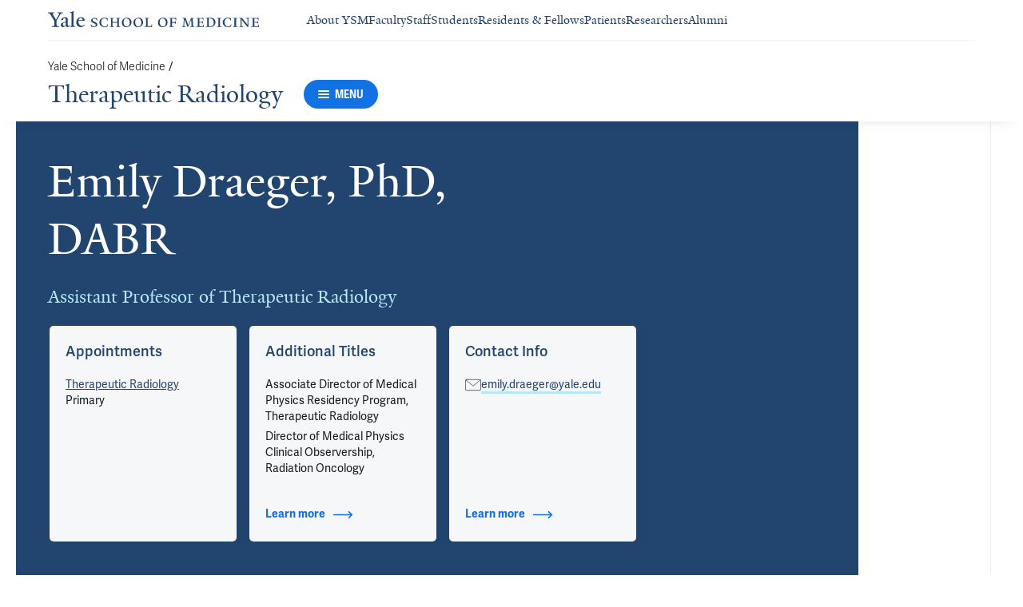

--- FILE ---
content_type: text/html; charset=utf-8
request_url: https://medicine.yale.edu/therapeuticradiology/profile/emily-draeger/
body_size: 60265
content:




<!DOCTYPE html>
<html lang="en">
<head itemscope itemtype="https://schema.org/SpeakableSpecification">
            <script src="https://assets.adobedtm.com/be4705422c6a/6365b56ecd77/launch-f9a39045ce43.min.js" async></script>

    <!-- Google Tag Manager -->
    <!-- End Google Tag Manager -->

    <meta charset="utf-8"/>
    <meta name="viewport" content="width=device-width, initial-scale=1.0"/>
    <meta http-equiv="X-UA-Compatible" content="IE=EDGE"/>
    <title>Emily Draeger, PhD, DABR | Therapeutic Radiology</title>

    <link rel="preconnect" href="https://p.typekit.net">
    <link rel="dns-prefetch" href="https://p.typekit.net">
    <link rel="preconnect" href="https://use.typekit.net">
    <link rel="dns-prefetch" href="https://use.typekit.net">
    <link rel="preconnect" href="https://www.gstatic.com">
    <link rel="dns-prefetch" href="https://www.gstatic.com">

    <meta name="title" property="og:title" content="Emily Draeger, PhD, DABR" />
<meta itemprop="xpath" content="/html/head/meta[@property='og:title']/@content" />

    <meta name="description" property="og:description" content="Dr. Emily Draeger received her B.S. degree in physics from the University of Minnesota, Duluth in 2009. She then pursued her Ph.D. in experimental high" />
<meta itemprop="xpath" content="/html/head/meta[@name='description']/@content" />


        <meta name="robots" content="noindex, nofollow">

    
    
    

    <meta property="og:url" content="https://medicine.yale.edu/therapeuticradiology/profile/emily-draeger/" />

    <meta name="site-name" property="og:site_name" content="Therapeutic Radiology" />

    <meta property="og:type" content="website" />

    <meta property="og:title" content="Emily Draeger, PhD, DABR" />

    <meta property="og:description" content="Dr. Emily Draeger received her B.S. degree in physics from the University of Minnesota, Duluth in 2009. She then pursued her Ph.D. in experimental high" />


    
    

    
    

    <meta name="twitter:card" content="summary" />

    
    
    <meta name="twitter:image:alt" content="TR_portraits_2020-051_Original" />


        <meta property="og:image" content="https://ysm-res.cloudinary.com/image/upload/c_limit,f_auto,h_630,q_auto,w_1200/v1/yms/prod/07af172c-2d8d-44be-b3c8-6ea058ed4173" />

        <meta property="og:image:secure_url" content="https://ysm-res.cloudinary.com/image/upload/c_limit,f_auto,h_630,q_auto,w_1200/v1/yms/prod/07af172c-2d8d-44be-b3c8-6ea058ed4173" />

        <meta property="og:image:width" content="1200" />

        <meta property="og:image:height" content="630" />


    <meta property="fb:app_id" content="604142276782606" />


    <link rel="canonical" href="https://medicine.yale.edu/profile/emily-draeger/">

    <link rel="apple-touch-icon" sizes="180x180" href="https://cdn1.medicine.yale.edu/icons/ysm/apple-touch-icon.png">
    <link rel="icon" type="image/png" href="https://cdn1.medicine.yale.edu/icons/ysm/favicon-32x32.png" sizes="32x32">
    <link rel="icon" type="image/png" href="https://cdn1.medicine.yale.edu/icons/ysm/favicon-16x16.png" sizes="16x16">
    <link rel="manifest" href="https://cdn1.medicine.yale.edu/web-manifests/ysm/site.webmanifest">
    <link rel="shortcut icon" type="image/x-icon" href="https://cdn1.medicine.yale.edu/icons/ysm/favicon.ico"/>
    <meta name="msapplication-TileColor" content="#1271e3">
    <meta name="msapplication-config" content="https://cdn1.medicine.yale.edu/browser-configs/ysm/browserconfig.xml">
    <meta name="theme-color" content="#ffffff">

    <link rel="preload" href="https://cdn1.medicine.yale.edu/build/yalenew-italic-webfront.woff2" as="font" crossorigin>
    <link rel="preload" href="https://cdn1.medicine.yale.edu/build/yalenew-roman-webfont.woff2" as="font" crossorigin>
    <link rel="preload" href="https://use.typekit.net/eqf4dwf.css" as="style" crossorigin>

    <link data-chunk="main" rel="stylesheet" href="https://cdn1.medicine.yale.edu/build/main.907d39fbfa5ab74dae6b.css" crossorigin="anonymous" />
<link data-chunk="modules-profile-components-profile-details-ProfileDetails" rel="stylesheet" href="https://cdn1.medicine.yale.edu/build/4098.519e090d007d9af62d86.css" crossorigin="anonymous" />
<link data-chunk="modules-profile-components-profile-details-ProfileDetails" rel="stylesheet" href="https://cdn1.medicine.yale.edu/build/2977.ad2bb25f9ff2d919a316.css" crossorigin="anonymous" />
<link data-chunk="modules-profile-components-profile-details-ProfileDetails" rel="stylesheet" href="https://cdn1.medicine.yale.edu/build/5436.03673d36bc21f3621aa0.css" crossorigin="anonymous" />
<link data-chunk="modules-profile-components-profile-details-ProfileDetails" rel="stylesheet" href="https://cdn1.medicine.yale.edu/build/115.d478683c440a5bf6ee62.css" crossorigin="anonymous" />
<link data-chunk="modules-profile-components-profile-details-ProfileDetails" rel="stylesheet" href="https://cdn1.medicine.yale.edu/build/2944.39460b9b4c80b3748eaf.css" crossorigin="anonymous" />
<link data-chunk="modules-footer-components-Footer" rel="stylesheet" href="https://cdn1.medicine.yale.edu/build/3053.9d94d1be74c8b8d74e36.css" crossorigin="anonymous" />

    <link data-chunk="modules-footer-components-Footer" rel="preload" as="style" href="https://cdn1.medicine.yale.edu/build/3053.9d94d1be74c8b8d74e36.css" crossorigin="anonymous" />
<link data-chunk="modules-profile-components-profile-details-ProfileDetails" rel="preload" as="style" href="https://cdn1.medicine.yale.edu/build/2944.39460b9b4c80b3748eaf.css" crossorigin="anonymous" />
<link data-chunk="modules-profile-components-profile-details-ProfileDetails" rel="preload" as="style" href="https://cdn1.medicine.yale.edu/build/115.d478683c440a5bf6ee62.css" crossorigin="anonymous" />
<link data-chunk="modules-profile-components-profile-details-ProfileDetails" rel="preload" as="style" href="https://cdn1.medicine.yale.edu/build/5436.03673d36bc21f3621aa0.css" crossorigin="anonymous" />
<link data-chunk="modules-profile-components-profile-details-ProfileDetails" rel="preload" as="style" href="https://cdn1.medicine.yale.edu/build/2977.ad2bb25f9ff2d919a316.css" crossorigin="anonymous" />
<link data-chunk="modules-profile-components-profile-details-ProfileDetails" rel="preload" as="style" href="https://cdn1.medicine.yale.edu/build/4098.519e090d007d9af62d86.css" crossorigin="anonymous" />
<link data-chunk="main" rel="preload" as="style" href="https://cdn1.medicine.yale.edu/build/main.907d39fbfa5ab74dae6b.css" crossorigin="anonymous" />
<link data-chunk="main" rel="preload" as="script" href="https://cdn1.medicine.yale.edu/build/main.es2015.0e6e45f254090f8cb671.js" crossorigin="anonymous" />
<link data-chunk="modules-profile-components-profile-details-ProfileDetails" rel="preload" as="script" href="https://cdn1.medicine.yale.edu/build/7011.es2015.bbb3544de572cae00f6f.js" crossorigin="anonymous" />
<link data-chunk="modules-profile-components-profile-details-ProfileDetails" rel="preload" as="script" href="https://cdn1.medicine.yale.edu/build/1514.es2015.d9294c9cb213a504c5c7.js" crossorigin="anonymous" />
<link data-chunk="modules-profile-components-profile-details-ProfileDetails" rel="preload" as="script" href="https://cdn1.medicine.yale.edu/build/2561.es2015.5865d896eaeb29452116.js" crossorigin="anonymous" />
<link data-chunk="modules-profile-components-profile-details-ProfileDetails" rel="preload" as="script" href="https://cdn1.medicine.yale.edu/build/4098.es2015.4ca4f60ddbc48358266b.js" crossorigin="anonymous" />
<link data-chunk="modules-profile-components-profile-details-ProfileDetails" rel="preload" as="script" href="https://cdn1.medicine.yale.edu/build/2827.es2015.d16ced4103a407c1c280.js" crossorigin="anonymous" />
<link data-chunk="modules-profile-components-profile-details-ProfileDetails" rel="preload" as="script" href="https://cdn1.medicine.yale.edu/build/7925.es2015.c8c5970073b67729a663.js" crossorigin="anonymous" />
<link data-chunk="modules-profile-components-profile-details-ProfileDetails" rel="preload" as="script" href="https://cdn1.medicine.yale.edu/build/2680.es2015.5f84f8ec76f605b764f4.js" crossorigin="anonymous" />
<link data-chunk="modules-profile-components-profile-details-ProfileDetails" rel="preload" as="script" href="https://cdn1.medicine.yale.edu/build/2977.es2015.1f714a0542a1bd0ae7ac.js" crossorigin="anonymous" />
<link data-chunk="modules-profile-components-profile-details-ProfileDetails" rel="preload" as="script" href="https://cdn1.medicine.yale.edu/build/5436.es2015.70fd875691d4d2f5d565.js" crossorigin="anonymous" />
<link data-chunk="modules-profile-components-profile-details-ProfileDetails" rel="preload" as="script" href="https://cdn1.medicine.yale.edu/build/1087.es2015.a4a68e5ecc699c6dd601.js" crossorigin="anonymous" />
<link data-chunk="modules-profile-components-profile-details-ProfileDetails" rel="preload" as="script" href="https://cdn1.medicine.yale.edu/build/9206.es2015.b2e53e034bef1e29cd97.js" crossorigin="anonymous" />
<link data-chunk="modules-profile-components-profile-details-ProfileDetails" rel="preload" as="script" href="https://cdn1.medicine.yale.edu/build/6633.es2015.401740bd09c4ae2f6651.js" crossorigin="anonymous" />
<link data-chunk="modules-profile-components-profile-details-ProfileDetails" rel="preload" as="script" href="https://cdn1.medicine.yale.edu/build/7589.es2015.5da1071077060210c9ff.js" crossorigin="anonymous" />
<link data-chunk="modules-profile-components-profile-details-ProfileDetails" rel="preload" as="script" href="https://cdn1.medicine.yale.edu/build/2944.es2015.a24ecc2b4674a921ba7b.js" crossorigin="anonymous" />
<link data-chunk="modules-footer-components-Footer" rel="preload" as="script" href="https://cdn1.medicine.yale.edu/build/3053.es2015.9cd2fc8a32a87ec4bad5.js" crossorigin="anonymous" />



        <script data-schema="ProfilePage" type="application/ld+json">
            {"@type":"ProfilePage","mainEntity":{"@type":"Person","name":"Emily Draeger","description":"Dr. Emily Draeger received her B.S. degree in physics from the University of Minnesota, Duluth in 2009. She then pursued her Ph.D. in experimental high energy/nuclear physics at Illinois Institute of Technology. Her work contributed to the Daya Bay Antineutrino Experiment, which was awarded the Breakthrough Prize in Fundamental Physics in 2014. After receiving her Ph.D., Dr. Draeger was accepted into the Medical Physics Post-Graduate Certificate program at the University of Pennsylvania, which she completed in 2015. She then completed a post-doctoral position at the University of Maryland, which focused on prompt gamma proton range verification. Her post-doctoral work resulted in several awards, as well as manuscripts and a patent. She then took a position as a research physicist in the Division of Translational Radiation Sciences at the University of Maryland, where she worked on irradiation protocol design for the testing of new therapeutics for cancer treatment and the mitigation of health effects caused by radiation exposure.    After her time at the University of Maryland, Dr. Draeger was accepted into the therapeutic medical physics residency program at Yale-New Haven Hospital, which she completed in 2020. She then joined Yale-New Haven Hospital as a Medical Physicist and Yale University as an assistant professor in 2021. Since joining the department, Dr. Draeger continues to support patient care, resident education, and continues to conduct research, focusing on brachytherapy applications, biology-guided radiotherapy, and Monte Carlo modeling.","url":"https://medicine.yale.edu/profile/emily-draeger/","email":"emily.draeger@yale.edu","image":{"@type":"ImageObject","url":"https://ysm-res.cloudinary.com/image/upload/c_limit,f_auto,h_630,q_auto,w_1200/v1/yms/prod/07af172c-2d8d-44be-b3c8-6ea058ed4173","description":"TR_portraits_2020-051_Original","height":1200,"width":630,"@context":"https://schema.org"},"address":[],"workLocation":[],"honorificSuffix":["PhD","DABR"],"award":["Best Oral Presentation Award 2018","Young Investigator's Symposium Award 2016","Abell Foundation Award for Top Biotechnology Innovation 2016","AAPM Science Council Award for Top Abstract 2016","Breakthrough Prize in Fundamental Physics 2016"],"jobTitle":["Assistant Professor of Therapeutic Radiology"],"affiliation":[{"@type":"Organization","name":"Therapeutic Radiology","url":"https://medicine.yale.edu/therapeuticradiology/","@context":"https://schema.org"}],"alumniOf":[{"@type":"Organization","name":"Yale New Haven Hospital/Yale School of Medicine (2020)","@context":"https://schema.org"},{"@type":"Organization","name":"University of Pennsylvania (2015)","@context":"https://schema.org"},{"@type":"Organization","name":"Illinois Institute of Technology, Physics (2014)","@context":"https://schema.org"},{"@type":"Organization","name":"University of Minnesota Duluth, Physics (2009)","@context":"https://schema.org"}],"sameAs":[],"@context":"https://schema.org"},"@context":"https://schema.org"}
        </script>
        <script data-schema="MedicalScholarlyArticle" type="application/ld+json">
            {"@type":"MedicalScholarlyArticle","publicationType":"Journal Article","inLanguage":"en-US","headline":"Activity‐dependent transit dose assessment in 192Ir high‐dose‐rate brachytherapy surface applicator using GafC","url":"https://doi.org/10.1002/pro6.70033","author":[{"@type":"Person","name":"Emily Draeger","description":"Dr. Emily Draeger received her B.S. degree in physics from the University of Minnesota, Duluth in 2009. She then pursued her Ph.D. in experimental high energy/nuclear physics at Illinois Institute of Technology. Her work contributed to the Daya Bay Antineutrino Experiment, which was awarded the Breakthrough Prize in Fundamental Physics in 2014. After receiving her Ph.D., Dr. Draeger was accepted into the Medical Physics Post-Graduate Certificate program at the University of Pennsylvania, which she completed in 2015. She then completed a post-doctoral position at the University of Maryland, which focused on prompt gamma proton range verification. Her post-doctoral work resulted in several awards, as well as manuscripts and a patent. She then took a position as a research physicist in the Division of Translational Radiation Sciences at the University of Maryland, where she worked on irradiation protocol design for the testing of new therapeutics for cancer treatment and the mitigation of health effects caused by radiation exposure.    After her time at the University of Maryland, Dr. Draeger was accepted into the therapeutic medical physics residency program at Yale-New Haven Hospital, which she completed in 2020. She then joined Yale-New Haven Hospital as a Medical Physicist and Yale University as an assistant professor in 2021. Since joining the department, Dr. Draeger continues to support patient care, resident education, and continues to conduct research, focusing on brachytherapy applications, biology-guided radiotherapy, and Monte Carlo modeling.","url":"https://medicine.yale.edu/profile/emily-draeger/","email":"emily.draeger@yale.edu","image":{"@type":"ImageObject","url":"https://ysm-res.cloudinary.com/image/upload/c_limit,f_auto,h_630,q_auto,w_1200/v1/yms/prod/07af172c-2d8d-44be-b3c8-6ea058ed4173","description":"TR_portraits_2020-051_Original","height":1200,"width":630,"@context":"https://schema.org"},"address":[],"workLocation":[],"honorificSuffix":["PhD","DABR"],"award":["Best Oral Presentation Award 2018","Young Investigator's Symposium Award 2016","Abell Foundation Award for Top Biotechnology Innovation 2016","AAPM Science Council Award for Top Abstract 2016","Breakthrough Prize in Fundamental Physics 2016"],"jobTitle":["Assistant Professor of Therapeutic Radiology"],"affiliation":[{"@type":"Organization","name":"Therapeutic Radiology","url":"https://medicine.yale.edu/therapeuticradiology/","@context":"https://schema.org"}],"alumniOf":[{"@type":"Organization","name":"Yale New Haven Hospital/Yale School of Medicine (2020)","@context":"https://schema.org"},{"@type":"Organization","name":"University of Pennsylvania (2015)","@context":"https://schema.org"},{"@type":"Organization","name":"Illinois Institute of Technology, Physics (2014)","@context":"https://schema.org"},{"@type":"Organization","name":"University of Minnesota Duluth, Physics (2009)","@context":"https://schema.org"}],"sameAs":[],"@context":"https://schema.org"}],"description":"Liu D, <strong data-id=\"115142\">Draeger E</strong>, <span data-id=\"108677\">Tien C</span>, <span data-id=\"128444\">Guan F</span>. <span data-type=\"title\">Activity‐dependent transit dose assessment in 192Ir high‐dose‐rate brachytherapy surface applicator using GafChromicTM EBT4 film</span>. Precision Radiation Oncology 2025 <a href=\"https://doi.org/10.1002/pro6.70033\" target=\"_blank\">DOI: 10.1002/pro6.70033</a>.","@context":"https://schema.org"}
        </script>
        <script data-schema="MedicalScholarlyArticle" type="application/ld+json">
            {"@type":"MedicalScholarlyArticle","publicationType":"Journal Article","inLanguage":"en-US","headline":"P0302 Evolution of a Monte Carlo-Based Framework: Update on Intensity Modulated Brachytherapy with Modulated S","url":"https://doi.org/10.1016/j.brachy.2025.06.121","author":[{"@type":"Person","name":"Emily Draeger","description":"Dr. Emily Draeger received her B.S. degree in physics from the University of Minnesota, Duluth in 2009. She then pursued her Ph.D. in experimental high energy/nuclear physics at Illinois Institute of Technology. Her work contributed to the Daya Bay Antineutrino Experiment, which was awarded the Breakthrough Prize in Fundamental Physics in 2014. After receiving her Ph.D., Dr. Draeger was accepted into the Medical Physics Post-Graduate Certificate program at the University of Pennsylvania, which she completed in 2015. She then completed a post-doctoral position at the University of Maryland, which focused on prompt gamma proton range verification. Her post-doctoral work resulted in several awards, as well as manuscripts and a patent. She then took a position as a research physicist in the Division of Translational Radiation Sciences at the University of Maryland, where she worked on irradiation protocol design for the testing of new therapeutics for cancer treatment and the mitigation of health effects caused by radiation exposure.    After her time at the University of Maryland, Dr. Draeger was accepted into the therapeutic medical physics residency program at Yale-New Haven Hospital, which she completed in 2020. She then joined Yale-New Haven Hospital as a Medical Physicist and Yale University as an assistant professor in 2021. Since joining the department, Dr. Draeger continues to support patient care, resident education, and continues to conduct research, focusing on brachytherapy applications, biology-guided radiotherapy, and Monte Carlo modeling.","url":"https://medicine.yale.edu/profile/emily-draeger/","email":"emily.draeger@yale.edu","image":{"@type":"ImageObject","url":"https://ysm-res.cloudinary.com/image/upload/c_limit,f_auto,h_630,q_auto,w_1200/v1/yms/prod/07af172c-2d8d-44be-b3c8-6ea058ed4173","description":"TR_portraits_2020-051_Original","height":1200,"width":630,"@context":"https://schema.org"},"address":[],"workLocation":[],"honorificSuffix":["PhD","DABR"],"award":["Best Oral Presentation Award 2018","Young Investigator's Symposium Award 2016","Abell Foundation Award for Top Biotechnology Innovation 2016","AAPM Science Council Award for Top Abstract 2016","Breakthrough Prize in Fundamental Physics 2016"],"jobTitle":["Assistant Professor of Therapeutic Radiology"],"affiliation":[{"@type":"Organization","name":"Therapeutic Radiology","url":"https://medicine.yale.edu/therapeuticradiology/","@context":"https://schema.org"}],"alumniOf":[{"@type":"Organization","name":"Yale New Haven Hospital/Yale School of Medicine (2020)","@context":"https://schema.org"},{"@type":"Organization","name":"University of Pennsylvania (2015)","@context":"https://schema.org"},{"@type":"Organization","name":"Illinois Institute of Technology, Physics (2014)","@context":"https://schema.org"},{"@type":"Organization","name":"University of Minnesota Duluth, Physics (2009)","@context":"https://schema.org"}],"sameAs":[],"@context":"https://schema.org"}],"description":"Mullane S, Li Z, King M, <strong data-id=\"115142\">Draeger E</strong>, <span data-id=\"68938\">Chen Z</span>, Rivard M, <span data-id=\"108677\">Tien C</span>. <span data-type=\"title\">P0302 Evolution of a Monte Carlo-Based Framework: Update on Intensity Modulated Brachytherapy with Modulated Shielding (MOSH) Design</span>. Brachytherapy 2025, 24: s70. <a href=\"https://doi.org/10.1016/j.brachy.2025.06.121\" target=\"_blank\">DOI: 10.1016/j.brachy.2025.06.121</a>.","@context":"https://schema.org"}
        </script>
        <script data-schema="MedicalScholarlyArticle" type="application/ld+json">
            {"@type":"MedicalScholarlyArticle","publicationType":"Journal Article","inLanguage":"en-US","headline":"Physics and Radiobiology of Brachytherapy","author":[{"@type":"Person","name":"Emily Draeger","description":"Dr. Emily Draeger received her B.S. degree in physics from the University of Minnesota, Duluth in 2009. She then pursued her Ph.D. in experimental high energy/nuclear physics at Illinois Institute of Technology. Her work contributed to the Daya Bay Antineutrino Experiment, which was awarded the Breakthrough Prize in Fundamental Physics in 2014. After receiving her Ph.D., Dr. Draeger was accepted into the Medical Physics Post-Graduate Certificate program at the University of Pennsylvania, which she completed in 2015. She then completed a post-doctoral position at the University of Maryland, which focused on prompt gamma proton range verification. Her post-doctoral work resulted in several awards, as well as manuscripts and a patent. She then took a position as a research physicist in the Division of Translational Radiation Sciences at the University of Maryland, where she worked on irradiation protocol design for the testing of new therapeutics for cancer treatment and the mitigation of health effects caused by radiation exposure.    After her time at the University of Maryland, Dr. Draeger was accepted into the therapeutic medical physics residency program at Yale-New Haven Hospital, which she completed in 2020. She then joined Yale-New Haven Hospital as a Medical Physicist and Yale University as an assistant professor in 2021. Since joining the department, Dr. Draeger continues to support patient care, resident education, and continues to conduct research, focusing on brachytherapy applications, biology-guided radiotherapy, and Monte Carlo modeling.","url":"https://medicine.yale.edu/profile/emily-draeger/","email":"emily.draeger@yale.edu","image":{"@type":"ImageObject","url":"https://ysm-res.cloudinary.com/image/upload/c_limit,f_auto,h_630,q_auto,w_1200/v1/yms/prod/07af172c-2d8d-44be-b3c8-6ea058ed4173","description":"TR_portraits_2020-051_Original","height":1200,"width":630,"@context":"https://schema.org"},"address":[],"workLocation":[],"honorificSuffix":["PhD","DABR"],"award":["Best Oral Presentation Award 2018","Young Investigator's Symposium Award 2016","Abell Foundation Award for Top Biotechnology Innovation 2016","AAPM Science Council Award for Top Abstract 2016","Breakthrough Prize in Fundamental Physics 2016"],"jobTitle":["Assistant Professor of Therapeutic Radiology"],"affiliation":[{"@type":"Organization","name":"Therapeutic Radiology","url":"https://medicine.yale.edu/therapeuticradiology/","@context":"https://schema.org"}],"alumniOf":[{"@type":"Organization","name":"Yale New Haven Hospital/Yale School of Medicine (2020)","@context":"https://schema.org"},{"@type":"Organization","name":"University of Pennsylvania (2015)","@context":"https://schema.org"},{"@type":"Organization","name":"Illinois Institute of Technology, Physics (2014)","@context":"https://schema.org"},{"@type":"Organization","name":"University of Minnesota Duluth, Physics (2009)","@context":"https://schema.org"}],"sameAs":[],"@context":"https://schema.org"}],"description":"Chen Z, Williamson JF, Brenner DJ, Draeger E, Rivard MJ. (2025). Physics and Radiobiology of Brachytherapy. In Halperin EC, Wazer D, Baumann B, Blitzblau R, Esiashvili N. Perez, Brady, Halperin, and Wazer's Principles and Practice of Radiation Oncology, 8th Edition. Wolters Kluwer Health. ","@context":"https://schema.org"}
        </script>
        <script data-schema="MedicalScholarlyArticle" type="application/ld+json">
            {"@type":"MedicalScholarlyArticle","publicationType":"Journal Article","inLanguage":"en-US","headline":"Clinical use of Gafchromic EBT4 film for in vivo dosimetry for total body irradiation","url":"https://pubmed.ncbi.nlm.nih.gov/39611814","author":[{"@type":"Person","name":"Emily Draeger","description":"Dr. Emily Draeger received her B.S. degree in physics from the University of Minnesota, Duluth in 2009. She then pursued her Ph.D. in experimental high energy/nuclear physics at Illinois Institute of Technology. Her work contributed to the Daya Bay Antineutrino Experiment, which was awarded the Breakthrough Prize in Fundamental Physics in 2014. After receiving her Ph.D., Dr. Draeger was accepted into the Medical Physics Post-Graduate Certificate program at the University of Pennsylvania, which she completed in 2015. She then completed a post-doctoral position at the University of Maryland, which focused on prompt gamma proton range verification. Her post-doctoral work resulted in several awards, as well as manuscripts and a patent. She then took a position as a research physicist in the Division of Translational Radiation Sciences at the University of Maryland, where she worked on irradiation protocol design for the testing of new therapeutics for cancer treatment and the mitigation of health effects caused by radiation exposure.    After her time at the University of Maryland, Dr. Draeger was accepted into the therapeutic medical physics residency program at Yale-New Haven Hospital, which she completed in 2020. She then joined Yale-New Haven Hospital as a Medical Physicist and Yale University as an assistant professor in 2021. Since joining the department, Dr. Draeger continues to support patient care, resident education, and continues to conduct research, focusing on brachytherapy applications, biology-guided radiotherapy, and Monte Carlo modeling.","url":"https://medicine.yale.edu/profile/emily-draeger/","email":"emily.draeger@yale.edu","image":{"@type":"ImageObject","url":"https://ysm-res.cloudinary.com/image/upload/c_limit,f_auto,h_630,q_auto,w_1200/v1/yms/prod/07af172c-2d8d-44be-b3c8-6ea058ed4173","description":"TR_portraits_2020-051_Original","height":1200,"width":630,"@context":"https://schema.org"},"address":[],"workLocation":[],"honorificSuffix":["PhD","DABR"],"award":["Best Oral Presentation Award 2018","Young Investigator's Symposium Award 2016","Abell Foundation Award for Top Biotechnology Innovation 2016","AAPM Science Council Award for Top Abstract 2016","Breakthrough Prize in Fundamental Physics 2016"],"jobTitle":["Assistant Professor of Therapeutic Radiology"],"affiliation":[{"@type":"Organization","name":"Therapeutic Radiology","url":"https://medicine.yale.edu/therapeuticradiology/","@context":"https://schema.org"}],"alumniOf":[{"@type":"Organization","name":"Yale New Haven Hospital/Yale School of Medicine (2020)","@context":"https://schema.org"},{"@type":"Organization","name":"University of Pennsylvania (2015)","@context":"https://schema.org"},{"@type":"Organization","name":"Illinois Institute of Technology, Physics (2014)","@context":"https://schema.org"},{"@type":"Organization","name":"University of Minnesota Duluth, Physics (2009)","@context":"https://schema.org"}],"sameAs":[],"@context":"https://schema.org"}],"description":"<strong data-id=\"115142\">Draeger E</strong>, <span data-id=\"128444\">Guan F</span>, Lee M, Han D, Donahue W, <span data-id=\"68938\">Chen Z</span>. <span data-type=\"title\">Clinical use of Gafchromic EBT4 film for in vivo dosimetry for total body irradiation</span>. Journal Of Applied Clinical Medical Physics 2024, 26: e14574. <a href=\"https://pubmed.ncbi.nlm.nih.gov/39611814\" target=\"_blank\">PMID: 39611814</a>, <a href=\"https://www.ncbi.nlm.nih.gov/pmc/articles/PMC11905243\" target=\"_blank\">PMCID: PMC11905243</a>, <a href=\"https://doi.org/10.1002/acm2.14574\" target=\"_blank\">DOI: 10.1002/acm2.14574</a>.","@context":"https://schema.org"}
        </script>
        <script data-schema="MedicalScholarlyArticle" type="application/ld+json">
            {"@type":"MedicalScholarlyArticle","publicationType":"Journal Article","inLanguage":"en-US","headline":"3D gamma analysis between treatment plans for nominally beam‐matched medical linear accelerators using PyMedPh","url":"https://pubmed.ncbi.nlm.nih.gov/40337454","author":[{"@type":"Person","name":"Emily Draeger","description":"Dr. Emily Draeger received her B.S. degree in physics from the University of Minnesota, Duluth in 2009. She then pursued her Ph.D. in experimental high energy/nuclear physics at Illinois Institute of Technology. Her work contributed to the Daya Bay Antineutrino Experiment, which was awarded the Breakthrough Prize in Fundamental Physics in 2014. After receiving her Ph.D., Dr. Draeger was accepted into the Medical Physics Post-Graduate Certificate program at the University of Pennsylvania, which she completed in 2015. She then completed a post-doctoral position at the University of Maryland, which focused on prompt gamma proton range verification. Her post-doctoral work resulted in several awards, as well as manuscripts and a patent. She then took a position as a research physicist in the Division of Translational Radiation Sciences at the University of Maryland, where she worked on irradiation protocol design for the testing of new therapeutics for cancer treatment and the mitigation of health effects caused by radiation exposure.    After her time at the University of Maryland, Dr. Draeger was accepted into the therapeutic medical physics residency program at Yale-New Haven Hospital, which she completed in 2020. She then joined Yale-New Haven Hospital as a Medical Physicist and Yale University as an assistant professor in 2021. Since joining the department, Dr. Draeger continues to support patient care, resident education, and continues to conduct research, focusing on brachytherapy applications, biology-guided radiotherapy, and Monte Carlo modeling.","url":"https://medicine.yale.edu/profile/emily-draeger/","email":"emily.draeger@yale.edu","image":{"@type":"ImageObject","url":"https://ysm-res.cloudinary.com/image/upload/c_limit,f_auto,h_630,q_auto,w_1200/v1/yms/prod/07af172c-2d8d-44be-b3c8-6ea058ed4173","description":"TR_portraits_2020-051_Original","height":1200,"width":630,"@context":"https://schema.org"},"address":[],"workLocation":[],"honorificSuffix":["PhD","DABR"],"award":["Best Oral Presentation Award 2018","Young Investigator's Symposium Award 2016","Abell Foundation Award for Top Biotechnology Innovation 2016","AAPM Science Council Award for Top Abstract 2016","Breakthrough Prize in Fundamental Physics 2016"],"jobTitle":["Assistant Professor of Therapeutic Radiology"],"affiliation":[{"@type":"Organization","name":"Therapeutic Radiology","url":"https://medicine.yale.edu/therapeuticradiology/","@context":"https://schema.org"}],"alumniOf":[{"@type":"Organization","name":"Yale New Haven Hospital/Yale School of Medicine (2020)","@context":"https://schema.org"},{"@type":"Organization","name":"University of Pennsylvania (2015)","@context":"https://schema.org"},{"@type":"Organization","name":"Illinois Institute of Technology, Physics (2014)","@context":"https://schema.org"},{"@type":"Organization","name":"University of Minnesota Duluth, Physics (2009)","@context":"https://schema.org"}],"sameAs":[],"@context":"https://schema.org"}],"description":"<span data-id=\"128444\">Guan F</span>, Donahue W, Biggs S, Jennings M, <strong data-id=\"115142\">Draeger E</strong>, Chen H, Wang Y, Nguyen N, Carlson D, <span data-id=\"68938\">Chen Z</span>, Han D. <span data-type=\"title\">3D gamma analysis between treatment plans for nominally beam‐matched medical linear accelerators using PyMedPhys</span>. Precision Radiation Oncology 2024, 8: 191-199. <a href=\"https://pubmed.ncbi.nlm.nih.gov/40337454\" target=\"_blank\">PMID: 40337454</a>, <a href=\"https://www.ncbi.nlm.nih.gov/pmc/articles/PMC11934910\" target=\"_blank\">PMCID: PMC11934910</a>, <a href=\"https://doi.org/10.1002/pro6.1247\" target=\"_blank\">DOI: 10.1002/pro6.1247</a>.","@context":"https://schema.org"}
        </script>
        <script data-schema="MedicalScholarlyArticle" type="application/ld+json">
            {"@type":"MedicalScholarlyArticle","publicationType":"Journal Article","inLanguage":"en-US","headline":"Thursday, July 11, 20244:00 PM - 5:00 PM PP01 Presentation Time: 4:00 PM Investigating Shielding as a Dose-Sha","url":"https://doi.org/10.1016/j.brachy.2024.08.020","author":[{"@type":"Person","name":"Emily Draeger","description":"Dr. Emily Draeger received her B.S. degree in physics from the University of Minnesota, Duluth in 2009. She then pursued her Ph.D. in experimental high energy/nuclear physics at Illinois Institute of Technology. Her work contributed to the Daya Bay Antineutrino Experiment, which was awarded the Breakthrough Prize in Fundamental Physics in 2014. After receiving her Ph.D., Dr. Draeger was accepted into the Medical Physics Post-Graduate Certificate program at the University of Pennsylvania, which she completed in 2015. She then completed a post-doctoral position at the University of Maryland, which focused on prompt gamma proton range verification. Her post-doctoral work resulted in several awards, as well as manuscripts and a patent. She then took a position as a research physicist in the Division of Translational Radiation Sciences at the University of Maryland, where she worked on irradiation protocol design for the testing of new therapeutics for cancer treatment and the mitigation of health effects caused by radiation exposure.    After her time at the University of Maryland, Dr. Draeger was accepted into the therapeutic medical physics residency program at Yale-New Haven Hospital, which she completed in 2020. She then joined Yale-New Haven Hospital as a Medical Physicist and Yale University as an assistant professor in 2021. Since joining the department, Dr. Draeger continues to support patient care, resident education, and continues to conduct research, focusing on brachytherapy applications, biology-guided radiotherapy, and Monte Carlo modeling.","url":"https://medicine.yale.edu/profile/emily-draeger/","email":"emily.draeger@yale.edu","image":{"@type":"ImageObject","url":"https://ysm-res.cloudinary.com/image/upload/c_limit,f_auto,h_630,q_auto,w_1200/v1/yms/prod/07af172c-2d8d-44be-b3c8-6ea058ed4173","description":"TR_portraits_2020-051_Original","height":1200,"width":630,"@context":"https://schema.org"},"address":[],"workLocation":[],"honorificSuffix":["PhD","DABR"],"award":["Best Oral Presentation Award 2018","Young Investigator's Symposium Award 2016","Abell Foundation Award for Top Biotechnology Innovation 2016","AAPM Science Council Award for Top Abstract 2016","Breakthrough Prize in Fundamental Physics 2016"],"jobTitle":["Assistant Professor of Therapeutic Radiology"],"affiliation":[{"@type":"Organization","name":"Therapeutic Radiology","url":"https://medicine.yale.edu/therapeuticradiology/","@context":"https://schema.org"}],"alumniOf":[{"@type":"Organization","name":"Yale New Haven Hospital/Yale School of Medicine (2020)","@context":"https://schema.org"},{"@type":"Organization","name":"University of Pennsylvania (2015)","@context":"https://schema.org"},{"@type":"Organization","name":"Illinois Institute of Technology, Physics (2014)","@context":"https://schema.org"},{"@type":"Organization","name":"University of Minnesota Duluth, Physics (2009)","@context":"https://schema.org"}],"sameAs":[],"@context":"https://schema.org"}],"description":"<span data-id=\"108677\">Tien C</span>, Mullane S, <strong data-id=\"115142\">Draeger E</strong>, Rivard M, <span data-id=\"68938\">Chen Z</span>. <span data-type=\"title\">Thursday, July 11, 20244:00 PM - 5:00 PM PP01 Presentation Time: 4:00 PM Investigating Shielding as a Dose-Shaping Tool in Flattening Distal Dose Profiles for Single-Channel Vaginal Cylinders</span>. Brachytherapy 2024, 23: s26-s27. <a href=\"https://doi.org/10.1016/j.brachy.2024.08.020\" target=\"_blank\">DOI: 10.1016/j.brachy.2024.08.020</a>.","@context":"https://schema.org"}
        </script>
        <script data-schema="MedicalScholarlyArticle" type="application/ld+json">
            {"@type":"MedicalScholarlyArticle","publicationType":"Journal Article","inLanguage":"en-US","headline":"PO0116 Design and Characterization of a Brachytherapy Applicator with Modulated Shielding (MOSH) for the Treat","url":"https://doi.org/10.1016/j.brachy.2024.08.134","author":[{"@type":"Person","name":"Emily Draeger","description":"Dr. Emily Draeger received her B.S. degree in physics from the University of Minnesota, Duluth in 2009. She then pursued her Ph.D. in experimental high energy/nuclear physics at Illinois Institute of Technology. Her work contributed to the Daya Bay Antineutrino Experiment, which was awarded the Breakthrough Prize in Fundamental Physics in 2014. After receiving her Ph.D., Dr. Draeger was accepted into the Medical Physics Post-Graduate Certificate program at the University of Pennsylvania, which she completed in 2015. She then completed a post-doctoral position at the University of Maryland, which focused on prompt gamma proton range verification. Her post-doctoral work resulted in several awards, as well as manuscripts and a patent. She then took a position as a research physicist in the Division of Translational Radiation Sciences at the University of Maryland, where she worked on irradiation protocol design for the testing of new therapeutics for cancer treatment and the mitigation of health effects caused by radiation exposure.    After her time at the University of Maryland, Dr. Draeger was accepted into the therapeutic medical physics residency program at Yale-New Haven Hospital, which she completed in 2020. She then joined Yale-New Haven Hospital as a Medical Physicist and Yale University as an assistant professor in 2021. Since joining the department, Dr. Draeger continues to support patient care, resident education, and continues to conduct research, focusing on brachytherapy applications, biology-guided radiotherapy, and Monte Carlo modeling.","url":"https://medicine.yale.edu/profile/emily-draeger/","email":"emily.draeger@yale.edu","image":{"@type":"ImageObject","url":"https://ysm-res.cloudinary.com/image/upload/c_limit,f_auto,h_630,q_auto,w_1200/v1/yms/prod/07af172c-2d8d-44be-b3c8-6ea058ed4173","description":"TR_portraits_2020-051_Original","height":1200,"width":630,"@context":"https://schema.org"},"address":[],"workLocation":[],"honorificSuffix":["PhD","DABR"],"award":["Best Oral Presentation Award 2018","Young Investigator's Symposium Award 2016","Abell Foundation Award for Top Biotechnology Innovation 2016","AAPM Science Council Award for Top Abstract 2016","Breakthrough Prize in Fundamental Physics 2016"],"jobTitle":["Assistant Professor of Therapeutic Radiology"],"affiliation":[{"@type":"Organization","name":"Therapeutic Radiology","url":"https://medicine.yale.edu/therapeuticradiology/","@context":"https://schema.org"}],"alumniOf":[{"@type":"Organization","name":"Yale New Haven Hospital/Yale School of Medicine (2020)","@context":"https://schema.org"},{"@type":"Organization","name":"University of Pennsylvania (2015)","@context":"https://schema.org"},{"@type":"Organization","name":"Illinois Institute of Technology, Physics (2014)","@context":"https://schema.org"},{"@type":"Organization","name":"University of Minnesota Duluth, Physics (2009)","@context":"https://schema.org"}],"sameAs":[],"@context":"https://schema.org"}],"description":"Schwipper C, Mullane S, <strong data-id=\"115142\">Draeger E</strong>, <span data-id=\"68938\">Chen Z</span>, Rivard M, <span data-id=\"108677\">Tien C</span>. <span data-type=\"title\">PO0116 Design and Characterization of a Brachytherapy Applicator with Modulated Shielding (MOSH) for the Treatment of Cervical Cancer</span>. Brachytherapy 2024, 23: s92. <a href=\"https://doi.org/10.1016/j.brachy.2024.08.134\" target=\"_blank\">DOI: 10.1016/j.brachy.2024.08.134</a>.","@context":"https://schema.org"}
        </script>
        <script data-schema="MedicalScholarlyArticle" type="application/ld+json">
            {"@type":"MedicalScholarlyArticle","publicationType":"Journal Article","inLanguage":"en-US","headline":"Prompt-gamma imaging in particle therapy","url":"https://www.frontiersin.org/journals/physics/articles/10.3389/fphy.2024.1502908/full","author":[{"@type":"Person","name":"Emily Draeger","description":"Dr. Emily Draeger received her B.S. degree in physics from the University of Minnesota, Duluth in 2009. She then pursued her Ph.D. in experimental high energy/nuclear physics at Illinois Institute of Technology. Her work contributed to the Daya Bay Antineutrino Experiment, which was awarded the Breakthrough Prize in Fundamental Physics in 2014. After receiving her Ph.D., Dr. Draeger was accepted into the Medical Physics Post-Graduate Certificate program at the University of Pennsylvania, which she completed in 2015. She then completed a post-doctoral position at the University of Maryland, which focused on prompt gamma proton range verification. Her post-doctoral work resulted in several awards, as well as manuscripts and a patent. She then took a position as a research physicist in the Division of Translational Radiation Sciences at the University of Maryland, where she worked on irradiation protocol design for the testing of new therapeutics for cancer treatment and the mitigation of health effects caused by radiation exposure.    After her time at the University of Maryland, Dr. Draeger was accepted into the therapeutic medical physics residency program at Yale-New Haven Hospital, which she completed in 2020. She then joined Yale-New Haven Hospital as a Medical Physicist and Yale University as an assistant professor in 2021. Since joining the department, Dr. Draeger continues to support patient care, resident education, and continues to conduct research, focusing on brachytherapy applications, biology-guided radiotherapy, and Monte Carlo modeling.","url":"https://medicine.yale.edu/profile/emily-draeger/","email":"emily.draeger@yale.edu","image":{"@type":"ImageObject","url":"https://ysm-res.cloudinary.com/image/upload/c_limit,f_auto,h_630,q_auto,w_1200/v1/yms/prod/07af172c-2d8d-44be-b3c8-6ea058ed4173","description":"TR_portraits_2020-051_Original","height":1200,"width":630,"@context":"https://schema.org"},"address":[],"workLocation":[],"honorificSuffix":["PhD","DABR"],"award":["Best Oral Presentation Award 2018","Young Investigator's Symposium Award 2016","Abell Foundation Award for Top Biotechnology Innovation 2016","AAPM Science Council Award for Top Abstract 2016","Breakthrough Prize in Fundamental Physics 2016"],"jobTitle":["Assistant Professor of Therapeutic Radiology"],"affiliation":[{"@type":"Organization","name":"Therapeutic Radiology","url":"https://medicine.yale.edu/therapeuticradiology/","@context":"https://schema.org"}],"alumniOf":[{"@type":"Organization","name":"Yale New Haven Hospital/Yale School of Medicine (2020)","@context":"https://schema.org"},{"@type":"Organization","name":"University of Pennsylvania (2015)","@context":"https://schema.org"},{"@type":"Organization","name":"Illinois Institute of Technology, Physics (2014)","@context":"https://schema.org"},{"@type":"Organization","name":"University of Minnesota Duluth, Physics (2009)","@context":"https://schema.org"}],"sameAs":[],"@context":"https://schema.org"}],"description":"Magalhaes Martins P, Draeger E, Wronska A. Prompt-gamma imaging in particle therapy. Frontiers in Physics 12, 1502908","@context":"https://schema.org"}
        </script>
        <script data-schema="MedicalScholarlyArticle" type="application/ld+json">
            {"@type":"MedicalScholarlyArticle","publicationType":"Journal Article","inLanguage":"en-US","headline":"Editorial: Prompt-gamma imaging in particle therapy","url":"https://doi.org/10.3389/fphy.2024.1502908","author":[{"@type":"Person","name":"Emily Draeger","description":"Dr. Emily Draeger received her B.S. degree in physics from the University of Minnesota, Duluth in 2009. She then pursued her Ph.D. in experimental high energy/nuclear physics at Illinois Institute of Technology. Her work contributed to the Daya Bay Antineutrino Experiment, which was awarded the Breakthrough Prize in Fundamental Physics in 2014. After receiving her Ph.D., Dr. Draeger was accepted into the Medical Physics Post-Graduate Certificate program at the University of Pennsylvania, which she completed in 2015. She then completed a post-doctoral position at the University of Maryland, which focused on prompt gamma proton range verification. Her post-doctoral work resulted in several awards, as well as manuscripts and a patent. She then took a position as a research physicist in the Division of Translational Radiation Sciences at the University of Maryland, where she worked on irradiation protocol design for the testing of new therapeutics for cancer treatment and the mitigation of health effects caused by radiation exposure.    After her time at the University of Maryland, Dr. Draeger was accepted into the therapeutic medical physics residency program at Yale-New Haven Hospital, which she completed in 2020. She then joined Yale-New Haven Hospital as a Medical Physicist and Yale University as an assistant professor in 2021. Since joining the department, Dr. Draeger continues to support patient care, resident education, and continues to conduct research, focusing on brachytherapy applications, biology-guided radiotherapy, and Monte Carlo modeling.","url":"https://medicine.yale.edu/profile/emily-draeger/","email":"emily.draeger@yale.edu","image":{"@type":"ImageObject","url":"https://ysm-res.cloudinary.com/image/upload/c_limit,f_auto,h_630,q_auto,w_1200/v1/yms/prod/07af172c-2d8d-44be-b3c8-6ea058ed4173","description":"TR_portraits_2020-051_Original","height":1200,"width":630,"@context":"https://schema.org"},"address":[],"workLocation":[],"honorificSuffix":["PhD","DABR"],"award":["Best Oral Presentation Award 2018","Young Investigator's Symposium Award 2016","Abell Foundation Award for Top Biotechnology Innovation 2016","AAPM Science Council Award for Top Abstract 2016","Breakthrough Prize in Fundamental Physics 2016"],"jobTitle":["Assistant Professor of Therapeutic Radiology"],"affiliation":[{"@type":"Organization","name":"Therapeutic Radiology","url":"https://medicine.yale.edu/therapeuticradiology/","@context":"https://schema.org"}],"alumniOf":[{"@type":"Organization","name":"Yale New Haven Hospital/Yale School of Medicine (2020)","@context":"https://schema.org"},{"@type":"Organization","name":"University of Pennsylvania (2015)","@context":"https://schema.org"},{"@type":"Organization","name":"Illinois Institute of Technology, Physics (2014)","@context":"https://schema.org"},{"@type":"Organization","name":"University of Minnesota Duluth, Physics (2009)","@context":"https://schema.org"}],"sameAs":[],"@context":"https://schema.org"}],"description":"Martins P, <strong data-id=\"115142\">Draeger E</strong>, Wrońska A. <span data-type=\"title\">Editorial: Prompt-gamma imaging in particle therapy</span>. Frontiers In Physics 2024, 12: 1502908. <a href=\"https://doi.org/10.3389/fphy.2024.1502908\" target=\"_blank\">DOI: 10.3389/fphy.2024.1502908</a>.","@context":"https://schema.org"}
        </script>
        <script data-schema="MedicalScholarlyArticle" type="application/ld+json">
            {"@type":"MedicalScholarlyArticle","publicationType":"Journal Article","inLanguage":"en-US","headline":"In Vivo Verification of Electron Paramagnetic Resonance Biodosimetry Using Patients Undergoing Radiation Thera","url":"https://pubmed.ncbi.nlm.nih.gov/38072322","author":[{"@type":"Person","name":"Emily Draeger","description":"Dr. Emily Draeger received her B.S. degree in physics from the University of Minnesota, Duluth in 2009. She then pursued her Ph.D. in experimental high energy/nuclear physics at Illinois Institute of Technology. Her work contributed to the Daya Bay Antineutrino Experiment, which was awarded the Breakthrough Prize in Fundamental Physics in 2014. After receiving her Ph.D., Dr. Draeger was accepted into the Medical Physics Post-Graduate Certificate program at the University of Pennsylvania, which she completed in 2015. She then completed a post-doctoral position at the University of Maryland, which focused on prompt gamma proton range verification. Her post-doctoral work resulted in several awards, as well as manuscripts and a patent. She then took a position as a research physicist in the Division of Translational Radiation Sciences at the University of Maryland, where she worked on irradiation protocol design for the testing of new therapeutics for cancer treatment and the mitigation of health effects caused by radiation exposure.    After her time at the University of Maryland, Dr. Draeger was accepted into the therapeutic medical physics residency program at Yale-New Haven Hospital, which she completed in 2020. She then joined Yale-New Haven Hospital as a Medical Physicist and Yale University as an assistant professor in 2021. Since joining the department, Dr. Draeger continues to support patient care, resident education, and continues to conduct research, focusing on brachytherapy applications, biology-guided radiotherapy, and Monte Carlo modeling.","url":"https://medicine.yale.edu/profile/emily-draeger/","email":"emily.draeger@yale.edu","image":{"@type":"ImageObject","url":"https://ysm-res.cloudinary.com/image/upload/c_limit,f_auto,h_630,q_auto,w_1200/v1/yms/prod/07af172c-2d8d-44be-b3c8-6ea058ed4173","description":"TR_portraits_2020-051_Original","height":1200,"width":630,"@context":"https://schema.org"},"address":[],"workLocation":[],"honorificSuffix":["PhD","DABR"],"award":["Best Oral Presentation Award 2018","Young Investigator's Symposium Award 2016","Abell Foundation Award for Top Biotechnology Innovation 2016","AAPM Science Council Award for Top Abstract 2016","Breakthrough Prize in Fundamental Physics 2016"],"jobTitle":["Assistant Professor of Therapeutic Radiology"],"affiliation":[{"@type":"Organization","name":"Therapeutic Radiology","url":"https://medicine.yale.edu/therapeuticradiology/","@context":"https://schema.org"}],"alumniOf":[{"@type":"Organization","name":"Yale New Haven Hospital/Yale School of Medicine (2020)","@context":"https://schema.org"},{"@type":"Organization","name":"University of Pennsylvania (2015)","@context":"https://schema.org"},{"@type":"Organization","name":"Illinois Institute of Technology, Physics (2014)","@context":"https://schema.org"},{"@type":"Organization","name":"University of Minnesota Duluth, Physics (2009)","@context":"https://schema.org"}],"sameAs":[],"@context":"https://schema.org"}],"description":"<strong data-id=\"115142\">Draeger E</strong>, <span data-id=\"62089\">Roberts K</span>, Decker R, Bahar N, Wilson L, <span data-id=\"68056\">Contessa J</span>, Husain Z, Williams B, Flood A, Swartz H, Carlson D. <span data-type=\"title\">In Vivo Verification of Electron Paramagnetic Resonance Biodosimetry Using Patients Undergoing Radiation Therapy Treatment</span>. International Journal Of Radiation Oncology • Biology • Physics 2023, 119: 292-301. <a href=\"https://pubmed.ncbi.nlm.nih.gov/38072322\" target=\"_blank\">PMID: 38072322</a>, <a href=\"https://doi.org/10.1016/j.ijrobp.2023.11.029\" target=\"_blank\">DOI: 10.1016/j.ijrobp.2023.11.029</a>.","@context":"https://schema.org"}
        </script>

</head>
<body>
    <!-- Google Tag Manager (noscript) -->
    <!-- End Google Tag Manager (noscript) -->

    <!--[if IE]>
        <div aria-hidden="true" class="outdated-browser-warning">
            Your browser is antiquated and no longer supported on this website. Please update your browser or switch to Chrome, Firefox or Safari. <br/>
            You can update your IE here: <br/>
            <a class="outdated-browser-warning__link" href="https://support.microsoft.com/en-us/help/17621/internet-explorer-downloads">https://support.microsoft.com/en-us/help/17621/internet-explorer-downloads</a>
        </div>
    <![endif]-->
    <!--[if !IE]>-->
    

    <div id="app"><div class="page"><span role="navigation" aria-label="Skip to Main Content button"><a href="#page-container" class="skip-button skip-button--dark skip-to-main-content-button">Skip to Main Content</a></span><div class="base-page__header-container"><div class="base-header department-header"><div class="base-header__content"><div class="base-header__top-navigation-container"><div class="base-header__top-navigation"><nav class="base-header__top-navigation-links" aria-label="Information links"><a href="/" class="department-header__top-navigation-root-link"><svg xmlns="http://www.w3.org/2000/svg" aria-label="Yale School of Medicine" viewBox="0 0 384.2 29.1" focusable="false" class="site-wordmark__icon site-wordmark__icon--mode--ysm department-header__logo-icon"><desc>Yale School of Medicine</desc><path d="m22.3 6.1-6.8 11.5v7.7c.8 1.9 2.8 2.1 4.7 2.2v1.1H6.8v-1.1c1.9-.1 4.2-.4 4.8-1.6v-8l-7-11.8C3.5 4.2 2.3 3.5 0 3.4V2.3h11.6v1.1c-2.2.1-2.9.5-3.5 1l6.5 11.2 6.3-11.1c-.7-.5-1.5-1-3.7-1.1V2.3h9.9v1.1c-2.2 0-3.6.8-4.8 2.7M35.9 29c-2.2 0-3.3-1.5-3.4-2.6-1.4 1.5-3.2 2.6-5 2.6-2.2 0-4.1-1.4-4.1-3.7 0-1.2.3-2.4.9-3.3l8.2-3v-3.1c0-1.9-.9-3.6-2.7-3.6-1.1 0-2.2 1.4-2.3 3.5l-3.7.6V16c1.2-3.7 5.3-5.2 7.3-5.2 3.8 0 5.1 2 5.1 5.1l-.1 8.7c0 1.7.9 2.1 1.7 2.1.7 0 1.3-.4 2.1-1.2v1.2c-.9 1-2.5 2.3-4 2.3m-8.3-6.8c-.2.7-.3 1.2-.3 2.2 0 1.2.7 2.5 2.1 2.5 1.2 0 1.9-.4 3.1-1.3V20c-1.1.5-3.7 1.7-4.9 2.2m12.7 6.4v-1c1.9-.1 2.4-.5 2.7-1.2V5c0-1.4-.2-2-3.1-2.2v-.9L47.5 0l.2.7-1.2 1.5v24.2c.4.8 1.2 1.1 2.9 1.2v1zm19.1.4c-4.3 0-7.7-3.4-7.7-8.2 0-5.9 3.6-9.9 8.7-9.9 4.1 0 6.4 2.3 6.4 6v.7l-11.2-.1c-.1.5-.1 1.2-.1 2.1 0 4.2 2.7 7 6.2 7 2.1 0 3.2-.7 4.8-2.2l.6 1c-2.4 2.1-4.3 3.6-7.7 3.6m.4-16.9c-2.1 0-3.5 1.7-4 4.3l7.3-.1c-.1-2.2-1.4-4.2-3.3-4.2M83.4 29.1c-2.1 0-3.8-.6-4.9-1l-.5-4.4h.7c.2 1.1 1 2.5 2 3.2.6.5 1.9 1.2 3 1.2 2.2 0 3.3-1.4 3.3-2.8 0-1.9-1.2-2.4-3.2-3.2-3.8-1.6-5.2-2.6-5.2-5.2 0-2.9 2.9-4.8 6.7-4.8 1.8 0 3.2.5 4.1.9v4.3h-.7c-.1-1.1-.5-2.5-1.5-3.1-.4-.2-1.4-.9-2.6-.9-2.1 0-3.2 1.3-3.2 2.6 0 1.7.9 2.4 3.5 3.4 3.5 1.4 5 2.5 5 5 0 2.9-2.9 4.8-6.5 4.8m25.1-1c-2 .6-2.6.9-5.7.9-5.3 0-9.2-3.8-9.2-8.7 0-5 4.1-8.4 9.2-8.4 2.6 0 4 .5 5.9.9v4.5h-.7c-.1-1.1-.6-2.4-1.5-3-.5-.3-1.7-1.3-3.9-1.3-3.7 0-5.8 3.1-5.8 6.7 0 4.8 2.7 8.2 7 8.2 1.4 0 2.4-.6 2.8-.9 1-.8 1.7-2 2-3.2l.8.1zm15.4.6V28c1.2 0 2.2-.4 2.5-.9V21h-8.8v6.1c.2.5 1.3.8 2.5.9v.7h-7.8V28c1.1 0 2.3-.4 2.5-.9V13.9c-.2-.5-1.3-.8-2.5-.9v-.7h7.8v.7c-1.1.1-2.3.4-2.5.9v5.7h8.8v-5.7c-.3-.5-1.3-.8-2.5-.9v-.7h7.9v.7c-1.2.1-2.2.4-2.5.9v13.2c.3.5 1.3.8 2.5.9v.7zm18.9.4c-5.2 0-8.2-3.6-8.2-8.5 0-5 4.2-8.6 9.3-8.6 5.3 0 8.2 3.6 8.2 8.4 0 5.1-4.1 8.7-9.3 8.7m-.3-16c-2.4 0-4.8 2.7-4.8 6.7 0 4.7 2.3 8.1 6.3 8.1 2.6 0 5-2.6 5-6.7 0-4.9-2.5-8.1-6.5-8.1m21.4 16c-5.2 0-8.2-3.6-8.2-8.5 0-5 4.2-8.6 9.3-8.6 5.3 0 8.2 3.6 8.2 8.4 0 5.1-4.1 8.7-9.3 8.7m-.3-16c-2.4 0-4.8 2.7-4.8 6.7 0 4.7 2.3 8.1 6.3 8.1 2.6 0 5-2.6 5-6.7 0-4.9-2.5-8.1-6.5-8.1m11.9 15.6V28c1-.1 2.6-.3 3-1.2V13.9c-.2-.5-1.3-.8-2.5-.9v-.7h8.1v.7c-1.1.1-2.5.4-2.7.9v13.5l4.7-.1c1.8 0 2.9-1.7 2.9-3.9h.7v5.3zm33 .4c-5.2 0-8.2-3.6-8.2-8.5 0-5 4.2-8.6 9.3-8.6 5.3 0 8.2 3.6 8.2 8.4.1 5.1-4.1 8.7-9.3 8.7m-.3-16c-2.4 0-4.8 2.7-4.8 6.7 0 4.7 2.3 8.1 6.3 8.1 2.6 0 5-2.6 5-6.7 0-4.9-2.5-8.1-6.5-8.1m24.4 3.4c-.1-2.3-1-2.9-3-2.9H226V20l3.5-.1c1.7-.1 2.4-.1 2.7-2h.7v5.5h-.7c-.2-2.1-.9-2.1-2.6-2.1h-3.5v5.5c.3.8 1.8 1.2 3 1.3v.7h-8.6V28c1.1-.1 2.4-.3 2.7-1.1V14c-.2-.6-1.4-.9-2.6-.9v-.7h10.7c.6 0 1.1 0 1.5-.2h.6v4.3zm26.2 12.2V28c1.2-.1 2.5-.4 2.7-.9l-.5-9.5v-2.7l-.8 2.1-5.2 11.7h-1l-4.5-12.3-.7-2-.1 1.8-.7 10.6c.2.5 1.4 1 2.6 1.1v.7h-6.7V28c1.2-.1 2.3-.6 2.6-1.1l.7-9.2c.1-.9.2-2.8.2-2.9V14c-.3-.4-1.1-.8-2.3-.9v-.7h5.8l.8 2.5 3.7 10.2 4.2-9.9 1.1-2.7h5.2v.5c-1.2.1-2.1.4-2.3.8v.6c0 .3.1 2.3.2 3.1l.5 9.5c.3.5 1.4.8 2.5.9v.7h-8zm16.5 0-5.8.1v-.7c1.2-.1 2.9-.4 3.3-1.2v-13c-.2-.5-1.3-.8-2.5-.9v-.7H281c.7 0 1.2-.1 1.5-.2h.6v4.3h-.7c-.1-2.3-1-2.9-3-2.9h-3.7v6.1h3.5c1.8 0 2.5 0 2.7-1.9h.6V23h-.7c-.2-2.1-.8-2.1-2.7-2.1h-3.5v5.6c.1.3.2.7.7.9l4.1-.1c1.7 0 2.9-.8 2.9-3h.6v4.3h-8.6zm20.8 0h-8.6V28c1.1 0 2.4-.4 2.6-.9V13.9c-.2-.5-1.5-.8-2.7-.9v-.7c3-.1 5.9-.3 8.2-.3 5.9 0 9.4 3 9.4 8s-3.9 8.8-8.9 8.7M294.5 13H293v13.9c.3.4 1.7.8 2.7.8 4.1 0 6.1-2.8 6.1-6.8 0-5.3-2.8-7.9-7.3-7.9m13.1 15.7V28c1.2-.1 2.4-.4 2.6-.9V13.9c-.2-.5-1.4-.8-2.6-.9v-.7h8.2v.7c-1.2.1-2.4.4-2.6.9V27c.2.5 1.4.8 2.6.9v.7h-8.2zm25.6-.6c-2 .6-2.6.9-5.7.9-5.3 0-9.2-3.8-9.2-8.7 0-5 4.1-8.4 9.2-8.4 2.6 0 4 .5 5.9.9v4.5h-.7c-.1-1.1-.6-2.4-1.5-3-.5-.3-1.7-1.3-3.9-1.3-3.7 0-5.8 3.1-5.8 6.7 0 4.8 2.7 8.2 7 8.2 1.4 0 2.4-.6 2.8-.9 1-.8 1.7-2 2-3.2l.8.1zm3.8.6V28c1.2-.1 2.4-.4 2.6-.9V13.9c-.2-.5-1.4-.8-2.6-.9v-.7h8.2v.7c-1.2.1-2.4.4-2.6.9V27c.2.5 1.4.8 2.6.9v.7H337zm27.8-14.5V24c0 1.4.1 3.7.2 4.9h-1.6l-10-12.3-1.1-1.7.1 1.5v5.9c0 1.4.1 3.4.2 4.5.2.5 1.7 1 2.9 1.1v.7h-7.1V28c1.2-.1 2.3-.6 2.5-1.1v-9.2c0-1.3 0-2.6-.1-3.5-.3-.5-1.3-1-2.5-1.1v-.7h5.2l1.5 1.9 8.4 10.3v-5.9c0-1.4-.1-3.6-.1-4.4-.2-.5-1.7-1.1-2.9-1.1v-.7h7.1v.5c-1.3.1-2.4.6-2.7 1.2m10.7 14.5-5.8.1v-.7c1.2-.1 2.9-.4 3.3-1.2v-13c-.2-.5-1.3-.8-2.5-.9v-.7h10.7c.7 0 1.2-.1 1.5-.2h.6v4.3h-.7c-.1-2.3-1-2.9-3-2.9h-3.7v6.1h3.5c1.8 0 2.5 0 2.7-1.9h.6V23h-.7c-.2-2.1-.8-2.1-2.7-2.1h-3.5v5.6c.1.3.2.7.7.9l4.1-.1c1.7 0 2.9-.8 2.9-3h.6v4.3h-8.6z"></path></svg></a><div class="navigation-header-links"><a href="/about/" class="navigation-header-links__header-link" aria-label="Navigate to About YSM page"><div class="navigation-header-links__link-hover"><svg xmlns="http://www.w3.org/2000/svg" viewBox="0 0 24 24" focusable="false" class="navigation-header-links__link-icon"><path fill="none" d="M0 0h24v24H0z"></path><path d="m12 4-1.41 1.41L16.17 11H4v2h12.17l-5.58 5.59L12 20l8-8z"></path></svg>About YSM</div></a><a href="/faculty/" class="navigation-header-links__header-link" aria-label="Navigate to Faculty page"><div class="navigation-header-links__link-hover"><svg xmlns="http://www.w3.org/2000/svg" viewBox="0 0 24 24" focusable="false" class="navigation-header-links__link-icon"><path fill="none" d="M0 0h24v24H0z"></path><path d="m12 4-1.41 1.41L16.17 11H4v2h12.17l-5.58 5.59L12 20l8-8z"></path></svg>Faculty</div></a><a href="/myysm/" class="navigation-header-links__header-link" aria-label="Navigate to Staff page"><div class="navigation-header-links__link-hover"><svg xmlns="http://www.w3.org/2000/svg" viewBox="0 0 24 24" focusable="false" class="navigation-header-links__link-icon"><path fill="none" d="M0 0h24v24H0z"></path><path d="m12 4-1.41 1.41L16.17 11H4v2h12.17l-5.58 5.59L12 20l8-8z"></path></svg>Staff</div></a><a href="/edu/" class="navigation-header-links__header-link" aria-label="Navigate to Students page"><div class="navigation-header-links__link-hover"><svg xmlns="http://www.w3.org/2000/svg" viewBox="0 0 24 24" focusable="false" class="navigation-header-links__link-icon"><path fill="none" d="M0 0h24v24H0z"></path><path d="m12 4-1.41 1.41L16.17 11H4v2h12.17l-5.58 5.59L12 20l8-8z"></path></svg>Students</div></a><a href="/edu/residency-fellowships/" class="navigation-header-links__header-link" aria-label="Navigate to Residents &amp; Fellows page"><div class="navigation-header-links__link-hover"><svg xmlns="http://www.w3.org/2000/svg" viewBox="0 0 24 24" focusable="false" class="navigation-header-links__link-icon"><path fill="none" d="M0 0h24v24H0z"></path><path d="m12 4-1.41 1.41L16.17 11H4v2h12.17l-5.58 5.59L12 20l8-8z"></path></svg>Residents &amp; Fellows</div></a><a href="https://yalemedicine.org" class="navigation-header-links__header-link" aria-label="Navigate to Patients page"><div class="navigation-header-links__link-hover"><svg xmlns="http://www.w3.org/2000/svg" viewBox="0 0 24 24" focusable="false" class="navigation-header-links__link-icon"><path fill="none" d="M0 0h24v24H0z"></path><path d="m12 4-1.41 1.41L16.17 11H4v2h12.17l-5.58 5.59L12 20l8-8z"></path></svg>Patients</div></a><a href="/research/" class="navigation-header-links__header-link" aria-label="Navigate to Researchers page"><div class="navigation-header-links__link-hover"><svg xmlns="http://www.w3.org/2000/svg" viewBox="0 0 24 24" focusable="false" class="navigation-header-links__link-icon"><path fill="none" d="M0 0h24v24H0z"></path><path d="m12 4-1.41 1.41L16.17 11H4v2h12.17l-5.58 5.59L12 20l8-8z"></path></svg>Researchers</div></a><a href="/alumni/" class="navigation-header-links__header-link" aria-label="Navigate to Alumni page"><div class="navigation-header-links__link-hover"><svg xmlns="http://www.w3.org/2000/svg" viewBox="0 0 24 24" focusable="false" class="navigation-header-links__link-icon"><path fill="none" d="M0 0h24v24H0z"></path><path d="m12 4-1.41 1.41L16.17 11H4v2h12.17l-5.58 5.59L12 20l8-8z"></path></svg>Alumni</div></a></div></nav><div></div></div></div><div class="base-header__navigation"><div class="base-header__navigation-content--desktop"><div class="base-header__navigation-left-content"><div class="department-header__navigation-content"><nav class="department-header__breadcrumbs" aria-label="Navigation breadcrumbs"><ul class="department-header__breadcrumb-list"><li><a href="/" class="department-header__breadcrumb-link">Yale School of Medicine</a><span class="department-header__slash-delimiter">/ </span></li></ul></nav><div class="department-header__department-link-container"><a href="/therapeuticradiology" class="department-header__department-link">Therapeutic Radiology</a><div class="base-header__navigation-menu-button"><div class="navigation-menu-button__container"><button class="navigation-menu-button navigation-menu-button--open" type="button" aria-label="Menu"><div class="navigation-menu-button__hamburger"><span class="navigation-menu-button__hamburger-line"></span><span class="navigation-menu-button__hamburger-line"></span><span class="navigation-menu-button__hamburger-line"></span></div><div class="navigation-menu-button__text">MENU</div></button></div></div></div></div></div><div class="base-header__navigation-right-content"><div class="base-header__navigation-search-button"></div></div></div><div class="base-header__navigation-content--mobile"><div class="base-header__navigation-left-content"><button type="button" class="base-header__navigation-dropdown-button" aria-label="Go to the main page"><svg xmlns="http://www.w3.org/2000/svg" aria-label="Yale School of Medicine" viewBox="0 0 384.2 29.1" focusable="false" class="site-wordmark__icon site-wordmark__icon--mode--ysm base-header__navigation-dropdown-logo"><desc>Yale School of Medicine</desc><path d="m22.3 6.1-6.8 11.5v7.7c.8 1.9 2.8 2.1 4.7 2.2v1.1H6.8v-1.1c1.9-.1 4.2-.4 4.8-1.6v-8l-7-11.8C3.5 4.2 2.3 3.5 0 3.4V2.3h11.6v1.1c-2.2.1-2.9.5-3.5 1l6.5 11.2 6.3-11.1c-.7-.5-1.5-1-3.7-1.1V2.3h9.9v1.1c-2.2 0-3.6.8-4.8 2.7M35.9 29c-2.2 0-3.3-1.5-3.4-2.6-1.4 1.5-3.2 2.6-5 2.6-2.2 0-4.1-1.4-4.1-3.7 0-1.2.3-2.4.9-3.3l8.2-3v-3.1c0-1.9-.9-3.6-2.7-3.6-1.1 0-2.2 1.4-2.3 3.5l-3.7.6V16c1.2-3.7 5.3-5.2 7.3-5.2 3.8 0 5.1 2 5.1 5.1l-.1 8.7c0 1.7.9 2.1 1.7 2.1.7 0 1.3-.4 2.1-1.2v1.2c-.9 1-2.5 2.3-4 2.3m-8.3-6.8c-.2.7-.3 1.2-.3 2.2 0 1.2.7 2.5 2.1 2.5 1.2 0 1.9-.4 3.1-1.3V20c-1.1.5-3.7 1.7-4.9 2.2m12.7 6.4v-1c1.9-.1 2.4-.5 2.7-1.2V5c0-1.4-.2-2-3.1-2.2v-.9L47.5 0l.2.7-1.2 1.5v24.2c.4.8 1.2 1.1 2.9 1.2v1zm19.1.4c-4.3 0-7.7-3.4-7.7-8.2 0-5.9 3.6-9.9 8.7-9.9 4.1 0 6.4 2.3 6.4 6v.7l-11.2-.1c-.1.5-.1 1.2-.1 2.1 0 4.2 2.7 7 6.2 7 2.1 0 3.2-.7 4.8-2.2l.6 1c-2.4 2.1-4.3 3.6-7.7 3.6m.4-16.9c-2.1 0-3.5 1.7-4 4.3l7.3-.1c-.1-2.2-1.4-4.2-3.3-4.2M83.4 29.1c-2.1 0-3.8-.6-4.9-1l-.5-4.4h.7c.2 1.1 1 2.5 2 3.2.6.5 1.9 1.2 3 1.2 2.2 0 3.3-1.4 3.3-2.8 0-1.9-1.2-2.4-3.2-3.2-3.8-1.6-5.2-2.6-5.2-5.2 0-2.9 2.9-4.8 6.7-4.8 1.8 0 3.2.5 4.1.9v4.3h-.7c-.1-1.1-.5-2.5-1.5-3.1-.4-.2-1.4-.9-2.6-.9-2.1 0-3.2 1.3-3.2 2.6 0 1.7.9 2.4 3.5 3.4 3.5 1.4 5 2.5 5 5 0 2.9-2.9 4.8-6.5 4.8m25.1-1c-2 .6-2.6.9-5.7.9-5.3 0-9.2-3.8-9.2-8.7 0-5 4.1-8.4 9.2-8.4 2.6 0 4 .5 5.9.9v4.5h-.7c-.1-1.1-.6-2.4-1.5-3-.5-.3-1.7-1.3-3.9-1.3-3.7 0-5.8 3.1-5.8 6.7 0 4.8 2.7 8.2 7 8.2 1.4 0 2.4-.6 2.8-.9 1-.8 1.7-2 2-3.2l.8.1zm15.4.6V28c1.2 0 2.2-.4 2.5-.9V21h-8.8v6.1c.2.5 1.3.8 2.5.9v.7h-7.8V28c1.1 0 2.3-.4 2.5-.9V13.9c-.2-.5-1.3-.8-2.5-.9v-.7h7.8v.7c-1.1.1-2.3.4-2.5.9v5.7h8.8v-5.7c-.3-.5-1.3-.8-2.5-.9v-.7h7.9v.7c-1.2.1-2.2.4-2.5.9v13.2c.3.5 1.3.8 2.5.9v.7zm18.9.4c-5.2 0-8.2-3.6-8.2-8.5 0-5 4.2-8.6 9.3-8.6 5.3 0 8.2 3.6 8.2 8.4 0 5.1-4.1 8.7-9.3 8.7m-.3-16c-2.4 0-4.8 2.7-4.8 6.7 0 4.7 2.3 8.1 6.3 8.1 2.6 0 5-2.6 5-6.7 0-4.9-2.5-8.1-6.5-8.1m21.4 16c-5.2 0-8.2-3.6-8.2-8.5 0-5 4.2-8.6 9.3-8.6 5.3 0 8.2 3.6 8.2 8.4 0 5.1-4.1 8.7-9.3 8.7m-.3-16c-2.4 0-4.8 2.7-4.8 6.7 0 4.7 2.3 8.1 6.3 8.1 2.6 0 5-2.6 5-6.7 0-4.9-2.5-8.1-6.5-8.1m11.9 15.6V28c1-.1 2.6-.3 3-1.2V13.9c-.2-.5-1.3-.8-2.5-.9v-.7h8.1v.7c-1.1.1-2.5.4-2.7.9v13.5l4.7-.1c1.8 0 2.9-1.7 2.9-3.9h.7v5.3zm33 .4c-5.2 0-8.2-3.6-8.2-8.5 0-5 4.2-8.6 9.3-8.6 5.3 0 8.2 3.6 8.2 8.4.1 5.1-4.1 8.7-9.3 8.7m-.3-16c-2.4 0-4.8 2.7-4.8 6.7 0 4.7 2.3 8.1 6.3 8.1 2.6 0 5-2.6 5-6.7 0-4.9-2.5-8.1-6.5-8.1m24.4 3.4c-.1-2.3-1-2.9-3-2.9H226V20l3.5-.1c1.7-.1 2.4-.1 2.7-2h.7v5.5h-.7c-.2-2.1-.9-2.1-2.6-2.1h-3.5v5.5c.3.8 1.8 1.2 3 1.3v.7h-8.6V28c1.1-.1 2.4-.3 2.7-1.1V14c-.2-.6-1.4-.9-2.6-.9v-.7h10.7c.6 0 1.1 0 1.5-.2h.6v4.3zm26.2 12.2V28c1.2-.1 2.5-.4 2.7-.9l-.5-9.5v-2.7l-.8 2.1-5.2 11.7h-1l-4.5-12.3-.7-2-.1 1.8-.7 10.6c.2.5 1.4 1 2.6 1.1v.7h-6.7V28c1.2-.1 2.3-.6 2.6-1.1l.7-9.2c.1-.9.2-2.8.2-2.9V14c-.3-.4-1.1-.8-2.3-.9v-.7h5.8l.8 2.5 3.7 10.2 4.2-9.9 1.1-2.7h5.2v.5c-1.2.1-2.1.4-2.3.8v.6c0 .3.1 2.3.2 3.1l.5 9.5c.3.5 1.4.8 2.5.9v.7h-8zm16.5 0-5.8.1v-.7c1.2-.1 2.9-.4 3.3-1.2v-13c-.2-.5-1.3-.8-2.5-.9v-.7H281c.7 0 1.2-.1 1.5-.2h.6v4.3h-.7c-.1-2.3-1-2.9-3-2.9h-3.7v6.1h3.5c1.8 0 2.5 0 2.7-1.9h.6V23h-.7c-.2-2.1-.8-2.1-2.7-2.1h-3.5v5.6c.1.3.2.7.7.9l4.1-.1c1.7 0 2.9-.8 2.9-3h.6v4.3h-8.6zm20.8 0h-8.6V28c1.1 0 2.4-.4 2.6-.9V13.9c-.2-.5-1.5-.8-2.7-.9v-.7c3-.1 5.9-.3 8.2-.3 5.9 0 9.4 3 9.4 8s-3.9 8.8-8.9 8.7M294.5 13H293v13.9c.3.4 1.7.8 2.7.8 4.1 0 6.1-2.8 6.1-6.8 0-5.3-2.8-7.9-7.3-7.9m13.1 15.7V28c1.2-.1 2.4-.4 2.6-.9V13.9c-.2-.5-1.4-.8-2.6-.9v-.7h8.2v.7c-1.2.1-2.4.4-2.6.9V27c.2.5 1.4.8 2.6.9v.7h-8.2zm25.6-.6c-2 .6-2.6.9-5.7.9-5.3 0-9.2-3.8-9.2-8.7 0-5 4.1-8.4 9.2-8.4 2.6 0 4 .5 5.9.9v4.5h-.7c-.1-1.1-.6-2.4-1.5-3-.5-.3-1.7-1.3-3.9-1.3-3.7 0-5.8 3.1-5.8 6.7 0 4.8 2.7 8.2 7 8.2 1.4 0 2.4-.6 2.8-.9 1-.8 1.7-2 2-3.2l.8.1zm3.8.6V28c1.2-.1 2.4-.4 2.6-.9V13.9c-.2-.5-1.4-.8-2.6-.9v-.7h8.2v.7c-1.2.1-2.4.4-2.6.9V27c.2.5 1.4.8 2.6.9v.7H337zm27.8-14.5V24c0 1.4.1 3.7.2 4.9h-1.6l-10-12.3-1.1-1.7.1 1.5v5.9c0 1.4.1 3.4.2 4.5.2.5 1.7 1 2.9 1.1v.7h-7.1V28c1.2-.1 2.3-.6 2.5-1.1v-9.2c0-1.3 0-2.6-.1-3.5-.3-.5-1.3-1-2.5-1.1v-.7h5.2l1.5 1.9 8.4 10.3v-5.9c0-1.4-.1-3.6-.1-4.4-.2-.5-1.7-1.1-2.9-1.1v-.7h7.1v.5c-1.3.1-2.4.6-2.7 1.2m10.7 14.5-5.8.1v-.7c1.2-.1 2.9-.4 3.3-1.2v-13c-.2-.5-1.3-.8-2.5-.9v-.7h10.7c.7 0 1.2-.1 1.5-.2h.6v4.3h-.7c-.1-2.3-1-2.9-3-2.9h-3.7v6.1h3.5c1.8 0 2.5 0 2.7-1.9h.6V23h-.7c-.2-2.1-.8-2.1-2.7-2.1h-3.5v5.6c.1.3.2.7.7.9l4.1-.1c1.7 0 2.9-.8 2.9-3h.6v4.3h-8.6z"></path></svg><svg xmlns="http://www.w3.org/2000/svg" viewBox="0 0 24 24" focusable="false" class="base-header__navigation-dropdown-icon"><path d="M23.25 7.311 12.53 18.03a.75.75 0 0 1-1.06 0L.75 7.311" style="fill:none;stroke:currentColor;stroke-linecap:round;stroke-linejoin:round;stroke-width:1.5px;fill-rule:evenodd"></path></svg></button><div></div></div><div class="base-header__navigation-right-content"><div class="base-header__navigation-menu-button"><div class="navigation-menu-button__container"><button class="navigation-menu-button navigation-menu-button--open" type="button" aria-label="Menu"><div class="navigation-menu-button__hamburger"><span class="navigation-menu-button__hamburger-line"></span><span class="navigation-menu-button__hamburger-line"></span><span class="navigation-menu-button__hamburger-line"></span></div><div class="navigation-menu-button__text">MENU</div></button></div></div></div></div></div><div class="base-header__navigation-panel"><div class="navigation-panel__wrapper navigation-panel__wrapper--hidden"><nav class="navigation-panel__top-container" aria-label="Navigation Panel"><div class="navigation-panel__header-container"><a href="/therapeuticradiology" class="navigation-panel__header-text">Therapeutic Radiology</a></div></nav><div class="navigation-panel__grid-container"><div class="navigation-panel__grid-column"><ul><li class="navigation-panel__grid-column-list-item"><div class="navigation-panel__grid-item"><div class="navigation-panel-sub-panel" aria-level="0"><div id="sub-panel__heading-0" aria-controls="sub-panel__body-0" class="navigation-panel-sub-panel__header" aria-expanded="false"><div class="navigation-panel-item navigation-panel-item--height"><a href="/therapeuticradiology/about/" class="navigation-panel-item__option-text navigation-panel-item__option-text--parent" aria-label="Navigate to About Us page"><span class="navigation-panel-item__option-text-link navigation-panel-item__option-text-link--parent">About Us</span></a><button class="navigation-panel-item__button" type="button" aria-label="Open About Us menu item."><div class="navigation-panel-item__icon navigation-panel-item__button-icon"><svg xmlns="http://www.w3.org/2000/svg" viewBox="0 0 24 24" focusable="false" class="navigation-panel-item__icon"><path d="M12 1v22M23 12H1" style="fill:none;stroke:currentColor;stroke-linecap:round;stroke-linejoin:round"></path></svg></div></button></div></div><div id="sub-panel__body-0" class="navigation-panel-sub-panel__body"><ul><li class="navigation-panel-sub-panel__body-list-item"><div class="navigation-panel-sub-panel navigation-panel-sub-panel--nested" aria-level="1"><div id="sub-panel__heading-0-0" aria-controls="sub-panel__body-0-0" class="navigation-panel-sub-panel__header" aria-expanded="false"><div class="navigation-panel-item"><a href="/therapeuticradiology/about/smilow/" class="navigation-panel-item__option-text" aria-label="Navigate to Smilow Cancer Hospital page" tabindex="-1"><span class="navigation-panel-item__option-text-link">Smilow Cancer Hospital</span></a><button class="navigation-panel-item__button" type="button" aria-label="Open Smilow Cancer Hospital menu item." tabindex="-1"><div class="navigation-panel-item__icon navigation-panel-item__button-icon"><svg xmlns="http://www.w3.org/2000/svg" viewBox="0 0 24 24" focusable="false" class="navigation-panel-item__icon"><path d="M12 1v22M23 12H1" style="fill:none;stroke:currentColor;stroke-linecap:round;stroke-linejoin:round"></path></svg></div></button></div></div><div id="sub-panel__body-0-0" class="navigation-panel-sub-panel__body navigation-panel-sub-panel__body--nested"><ul><li class="navigation-panel-sub-panel__body-list-item"><div class="navigation-panel-item"><a href="/therapeuticradiology/about/smilow/gammaknife/" class="navigation-panel-item__option-text" aria-label="Navigate to Yale Gamma Knife® Center page" tabindex="-1"><span class="navigation-panel-item__option-text-link">Yale Gamma Knife® Center</span></a></div></li></ul></div></div></li><li class="navigation-panel-sub-panel__body-list-item"><div class="navigation-panel-item"><a href="/therapeuticradiology/about/mcgivneyhamden/" class="navigation-panel-item__option-text" aria-label="Navigate to Smilow Cancer Care Center-Hamden page" tabindex="-1"><span class="navigation-panel-item__option-text-link">Smilow Cancer Care Center-Hamden</span></a></div></li><li class="navigation-panel-sub-panel__body-list-item"><div class="navigation-panel-item"><a href="/therapeuticradiology/about/shoreline/" class="navigation-panel-item__option-text" aria-label="Navigate to Shoreline Medical Center page" tabindex="-1"><span class="navigation-panel-item__option-text-link">Shoreline Medical Center</span></a></div></li><li class="navigation-panel-sub-panel__body-list-item"><div class="navigation-panel-item"><a href="/therapeuticradiology/about/trumbull/" class="navigation-panel-item__option-text" aria-label="Navigate to Trumbull Radiation Oncology page" tabindex="-1"><span class="navigation-panel-item__option-text-link">Trumbull Radiation Oncology</span></a></div></li><li class="navigation-panel-sub-panel__body-list-item"><div class="navigation-panel-item"><a href="/therapeuticradiology/about/greenwich/" class="navigation-panel-item__option-text" aria-label="Navigate to Smilow Cancer Hospital Care Center at Greenwich page" tabindex="-1"><span class="navigation-panel-item__option-text-link">Smilow Cancer Hospital Care Center at Greenwich</span></a></div></li><li class="navigation-panel-sub-panel__body-list-item"><div class="navigation-panel-item"><a href="/therapeuticradiology/about/griffin/" class="navigation-panel-item__option-text" aria-label="Navigate to Griffin Hospital page" tabindex="-1"><span class="navigation-panel-item__option-text-link">Griffin Hospital</span></a></div></li><li class="navigation-panel-sub-panel__body-list-item"><div class="navigation-panel-item"><a href="/therapeuticradiology/about/lawrence/" class="navigation-panel-item__option-text" aria-label="Navigate to Lawrence and Memorial Cancer Center page" tabindex="-1"><span class="navigation-panel-item__option-text-link">Lawrence and Memorial Cancer Center</span></a></div></li><li class="navigation-panel-sub-panel__body-list-item"><div class="navigation-panel-item"><a href="/therapeuticradiology/about/va/" class="navigation-panel-item__option-text" aria-label="Navigate to VA Medical Center page" tabindex="-1"><span class="navigation-panel-item__option-text-link">VA Medical Center</span></a></div></li><li class="navigation-panel-sub-panel__body-list-item"><div class="navigation-panel-item"><a href="/therapeuticradiology/about/research/" class="navigation-panel-item__option-text" aria-label="Navigate to Research Facilities page" tabindex="-1"><span class="navigation-panel-item__option-text-link">Research Facilities</span></a></div></li><li class="navigation-panel-sub-panel__body-list-item"><div class="navigation-panel-item"><a href="/therapeuticradiology/about/administration/" class="navigation-panel-item__option-text" aria-label="Navigate to Administration page" tabindex="-1"><span class="navigation-panel-item__option-text-link">Administration</span></a></div></li></ul></div></div></div></li><li class="navigation-panel__grid-column-list-item"><div class="navigation-panel__grid-item"><div class="navigation-panel-sub-panel" aria-level="0"><div id="sub-panel__heading-4" aria-controls="sub-panel__body-4" class="navigation-panel-sub-panel__header" aria-expanded="false"><div class="navigation-panel-item navigation-panel-item--height"><a href="/therapeuticradiology/people/" class="navigation-panel-item__option-text navigation-panel-item__option-text--parent" aria-label="Navigate to Faculty &amp; Staff page"><span class="navigation-panel-item__option-text-link navigation-panel-item__option-text-link--parent">Faculty &amp; Staff</span></a><button class="navigation-panel-item__button" type="button" aria-label="Open Faculty &amp; Staff menu item."><div class="navigation-panel-item__icon navigation-panel-item__button-icon"><svg xmlns="http://www.w3.org/2000/svg" viewBox="0 0 24 24" focusable="false" class="navigation-panel-item__icon"><path d="M12 1v22M23 12H1" style="fill:none;stroke:currentColor;stroke-linecap:round;stroke-linejoin:round"></path></svg></div></button></div></div><div id="sub-panel__body-4" class="navigation-panel-sub-panel__body"><ul><li class="navigation-panel-sub-panel__body-list-item"><div class="navigation-panel-item"><a href="/therapeuticradiology/people/faculty/" class="navigation-panel-item__option-text" aria-label="Navigate to Faculty by Specialty page" tabindex="-1"><span class="navigation-panel-item__option-text-link">Faculty by Specialty</span></a></div></li><li class="navigation-panel-sub-panel__body-list-item"><div class="navigation-panel-item"><a href="/therapeuticradiology/people/resident/" class="navigation-panel-item__option-text" aria-label="Navigate to Residents page" tabindex="-1"><span class="navigation-panel-item__option-text-link">Residents</span></a></div></li></ul></div></div></div></li><li class="navigation-panel__grid-column-list-item"><div class="navigation-panel__grid-item"><div class="navigation-panel-item navigation-panel-item--height"><a href="/therapeuticradiology/intranet/" class="navigation-panel-item__option-text navigation-panel-item__option-text--parent" aria-label="Navigate to Intranet page"><span class="navigation-panel-item__option-text-link navigation-panel-item__option-text-link--parent">Intranet</span></a></div></div></li></ul></div><div class="navigation-panel__grid-column"><ul><li class="navigation-panel__grid-column-list-item"><div class="navigation-panel__grid-item"><div class="navigation-panel-item navigation-panel-item--height"><a href="https://www.yalemedicine.org/departments/therapeutic-radiology" class="navigation-panel-item__option-text navigation-panel-item__option-text--parent" aria-label="Navigate to Patient Care page"><span class="navigation-panel-item__option-text-link navigation-panel-item__option-text-link--parent">Patient Care</span></a></div></div></li><li class="navigation-panel__grid-column-list-item"><div class="navigation-panel__grid-item"><div class="navigation-panel-sub-panel" aria-level="0"><div id="sub-panel__heading-5" aria-controls="sub-panel__body-5" class="navigation-panel-sub-panel__header" aria-expanded="false"><div class="navigation-panel-item navigation-panel-item--height"><a href="/therapeuticradiology/news/" class="navigation-panel-item__option-text navigation-panel-item__option-text--parent" aria-label="Navigate to News page"><span class="navigation-panel-item__option-text-link navigation-panel-item__option-text-link--parent">News</span></a><button class="navigation-panel-item__button" type="button" aria-label="Open News menu item."><div class="navigation-panel-item__icon navigation-panel-item__button-icon"><svg xmlns="http://www.w3.org/2000/svg" viewBox="0 0 24 24" focusable="false" class="navigation-panel-item__icon"><path d="M12 1v22M23 12H1" style="fill:none;stroke:currentColor;stroke-linecap:round;stroke-linejoin:round"></path></svg></div></button></div></div><div id="sub-panel__body-5" class="navigation-panel-sub-panel__body"><ul><li class="navigation-panel-sub-panel__body-list-item"><div class="navigation-panel-item"><a href="/therapeuticradiology/news/events/" class="navigation-panel-item__option-text" aria-label="Navigate to Events page" tabindex="-1"><span class="navigation-panel-item__option-text-link">Events</span></a></div></li></ul></div></div></div></li></ul></div><div class="navigation-panel__grid-column"><ul><li class="navigation-panel__grid-column-list-item"><div class="navigation-panel__grid-item"><div class="navigation-panel-sub-panel" aria-level="0"><div id="sub-panel__heading-2" aria-controls="sub-panel__body-2" class="navigation-panel-sub-panel__header" aria-expanded="false"><div class="navigation-panel-item navigation-panel-item--height"><a href="/therapeuticradiology/research/" class="navigation-panel-item__option-text navigation-panel-item__option-text--parent" aria-label="Navigate to Research page"><span class="navigation-panel-item__option-text-link navigation-panel-item__option-text-link--parent">Research</span></a><button class="navigation-panel-item__button" type="button" aria-label="Open Research menu item."><div class="navigation-panel-item__icon navigation-panel-item__button-icon"><svg xmlns="http://www.w3.org/2000/svg" viewBox="0 0 24 24" focusable="false" class="navigation-panel-item__icon"><path d="M12 1v22M23 12H1" style="fill:none;stroke:currentColor;stroke-linecap:round;stroke-linejoin:round"></path></svg></div></button></div></div><div id="sub-panel__body-2" class="navigation-panel-sub-panel__body"><ul><li class="navigation-panel-sub-panel__body-list-item"><div class="navigation-panel-item"><a href="/therapeuticradiology/research/medical-physics/" class="navigation-panel-item__option-text" aria-label="Navigate to Medical Physics page" tabindex="-1"><span class="navigation-panel-item__option-text-link">Medical Physics</span></a></div></li><li class="navigation-panel-sub-panel__body-list-item"><div class="navigation-panel-item"><a href="/therapeuticradiology/research/radiobiology/" class="navigation-panel-item__option-text" aria-label="Navigate to Radiobiology page" tabindex="-1"><span class="navigation-panel-item__option-text-link">Radiobiology</span></a></div></li><li class="navigation-panel-sub-panel__body-list-item"><div class="navigation-panel-item"><a href="https://medicine.yale.edu/therapeuticradiology/grants" class="navigation-panel-item__option-text" aria-label="Navigate to Research Grants page" tabindex="-1"><span class="navigation-panel-item__option-text-link">Research Grants</span></a></div></li><li class="navigation-panel-sub-panel__body-list-item"><div class="navigation-panel-item"><a href="/therapeuticradiology/research/research-facilities/" class="navigation-panel-item__option-text" aria-label="Navigate to Research Facilities page" tabindex="-1"><span class="navigation-panel-item__option-text-link">Research Facilities</span></a></div></li><li class="navigation-panel-sub-panel__body-list-item"><div class="navigation-panel-item"><a href="/therapeuticradiology/research/tumor/" class="navigation-panel-item__option-text" aria-label="Navigate to Tumor Registry page" tabindex="-1"><span class="navigation-panel-item__option-text-link">Tumor Registry</span></a></div></li><li class="navigation-panel-sub-panel__body-list-item"><div class="navigation-panel-item"><a href="/therapeuticradiology/research/ethics/" class="navigation-panel-item__option-text" aria-label="Navigate to Ethics of Peer Review page" tabindex="-1"><span class="navigation-panel-item__option-text-link">Ethics of Peer Review</span></a></div></li><li class="navigation-panel-sub-panel__body-list-item"><div class="navigation-panel-item"><a href="/therapeuticradiology/research/clinical-research/" class="navigation-panel-item__option-text" aria-label="Navigate to Clinical Research page" tabindex="-1"><span class="navigation-panel-item__option-text-link">Clinical Research</span></a></div></li></ul></div></div></div></li><li class="navigation-panel__grid-column-list-item"><div class="navigation-panel__grid-item"><div class="navigation-panel-item navigation-panel-item--height"><a href="/therapeuticradiology/grants/" class="navigation-panel-item__option-text navigation-panel-item__option-text--parent" aria-label="Navigate to Grants page"><span class="navigation-panel-item__option-text-link navigation-panel-item__option-text-link--parent">Grants</span></a></div></div></li></ul></div><div class="navigation-panel__grid-column"><ul><li class="navigation-panel__grid-column-list-item"><div class="navigation-panel__grid-item"><div class="navigation-panel-sub-panel" aria-level="0"><div id="sub-panel__heading-3" aria-controls="sub-panel__body-3" class="navigation-panel-sub-panel__header" aria-expanded="false"><div class="navigation-panel-item navigation-panel-item--height"><a href="/therapeuticradiology/education/" class="navigation-panel-item__option-text navigation-panel-item__option-text--parent" aria-label="Navigate to Education page"><span class="navigation-panel-item__option-text-link navigation-panel-item__option-text-link--parent">Education</span></a><button class="navigation-panel-item__button" type="button" aria-label="Open Education menu item."><div class="navigation-panel-item__icon navigation-panel-item__button-icon"><svg xmlns="http://www.w3.org/2000/svg" viewBox="0 0 24 24" focusable="false" class="navigation-panel-item__icon"><path d="M12 1v22M23 12H1" style="fill:none;stroke:currentColor;stroke-linecap:round;stroke-linejoin:round"></path></svg></div></button></div></div><div id="sub-panel__body-3" class="navigation-panel-sub-panel__body"><ul><li class="navigation-panel-sub-panel__body-list-item"><div class="navigation-panel-sub-panel navigation-panel-sub-panel--nested" aria-level="1"><div id="sub-panel__heading-3-0" aria-controls="sub-panel__body-3-0" class="navigation-panel-sub-panel__header" aria-expanded="false"><div class="navigation-panel-item"><a href="/therapeuticradiology/education/programs/" class="navigation-panel-item__option-text" aria-label="Navigate to Programs page" tabindex="-1"><span class="navigation-panel-item__option-text-link">Programs</span></a><button class="navigation-panel-item__button" type="button" aria-label="Open Programs menu item." tabindex="-1"><div class="navigation-panel-item__icon navigation-panel-item__button-icon"><svg xmlns="http://www.w3.org/2000/svg" viewBox="0 0 24 24" focusable="false" class="navigation-panel-item__icon"><path d="M12 1v22M23 12H1" style="fill:none;stroke:currentColor;stroke-linecap:round;stroke-linejoin:round"></path></svg></div></button></div></div><div id="sub-panel__body-3-0" class="navigation-panel-sub-panel__body navigation-panel-sub-panel__body--nested"><ul><li class="navigation-panel-sub-panel__body-list-item"><div class="navigation-panel-sub-panel navigation-panel-sub-panel--nested" aria-level="2"><div id="sub-panel__heading-3-0-0" aria-controls="sub-panel__body-3-0-0" class="navigation-panel-sub-panel__header" aria-expanded="false"><div class="navigation-panel-item"><a href="/therapeuticradiology/education/programs/training/" class="navigation-panel-item__option-text" aria-label="Navigate to Residency Training page" tabindex="-1"><span class="navigation-panel-item__option-text-link">Residency Training</span></a><button class="navigation-panel-item__button" type="button" aria-label="Open Residency Training menu item." tabindex="-1"><div class="navigation-panel-item__icon navigation-panel-item__button-icon"><svg xmlns="http://www.w3.org/2000/svg" viewBox="0 0 24 24" focusable="false" class="navigation-panel-item__icon"><path d="M12 1v22M23 12H1" style="fill:none;stroke:currentColor;stroke-linecap:round;stroke-linejoin:round"></path></svg></div></button></div></div><div id="sub-panel__body-3-0-0" class="navigation-panel-sub-panel__body navigation-panel-sub-panel__body--nested"><ul><li class="navigation-panel-sub-panel__body-list-item"><div class="navigation-panel-item"><a href="https://www.ynhh.org/medical-professionals/gme/about-gme.aspx" class="navigation-panel-item__option-text" aria-label="Navigate to Residency at Yale page" tabindex="-1"><span class="navigation-panel-item__option-text-link">Residency at Yale</span></a></div></li><li class="navigation-panel-sub-panel__body-list-item"><div class="navigation-panel-item"><a href="/therapeuticradiology/education/programs/training/eligibility/" class="navigation-panel-item__option-text" aria-label="Navigate to Eligibility page" tabindex="-1"><span class="navigation-panel-item__option-text-link">Eligibility</span></a></div></li><li class="navigation-panel-sub-panel__body-list-item"><div class="navigation-panel-item"><a href="/therapeuticradiology/education/programs/training/our-residents/" class="navigation-panel-item__option-text" aria-label="Navigate to Meet Our Residents page" tabindex="-1"><span class="navigation-panel-item__option-text-link">Meet Our Residents</span></a></div></li><li class="navigation-panel-sub-panel__body-list-item"><div class="navigation-panel-item"><a href="/therapeuticradiology/education/programs/training/alumni/" class="navigation-panel-item__option-text" aria-label="Navigate to Alumni page" tabindex="-1"><span class="navigation-panel-item__option-text-link">Alumni</span></a></div></li><li class="navigation-panel-sub-panel__body-list-item"><div class="navigation-panel-item"><a href="/therapeuticradiology/education/programs/training/photos/" class="navigation-panel-item__option-text" aria-label="Navigate to Photo Gallery page" tabindex="-1"><span class="navigation-panel-item__option-text-link">Photo Gallery</span></a></div></li><li class="navigation-panel-sub-panel__body-list-item"><div class="navigation-panel-item"><a href="/therapeuticradiology/education/programs/training/giving/" class="navigation-panel-item__option-text" aria-label="Navigate to Giving to the Residency Program page" tabindex="-1"><span class="navigation-panel-item__option-text-link">Giving to the Residency Program</span></a></div></li></ul></div></div></li><li class="navigation-panel-sub-panel__body-list-item"><div class="navigation-panel-item"><a href="/therapeuticradiology/education/programs/srssbrt/" class="navigation-panel-item__option-text" aria-label="Navigate to SRS/SBRT Fellowship page" tabindex="-1"><span class="navigation-panel-item__option-text-link">SRS/SBRT Fellowship</span></a></div></li><li class="navigation-panel-sub-panel__body-list-item"><div class="navigation-panel-sub-panel navigation-panel-sub-panel--nested" aria-level="2"><div id="sub-panel__heading-3-0-2" aria-controls="sub-panel__body-3-0-2" class="navigation-panel-sub-panel__header" aria-expanded="false"><div class="navigation-panel-item"><a href="/therapeuticradiology/education/programs/medicalphysics/" class="navigation-panel-item__option-text" aria-label="Navigate to Medical Physics page" tabindex="-1"><span class="navigation-panel-item__option-text-link">Medical Physics</span></a><button class="navigation-panel-item__button" type="button" aria-label="Open Medical Physics menu item." tabindex="-1"><div class="navigation-panel-item__icon navigation-panel-item__button-icon"><svg xmlns="http://www.w3.org/2000/svg" viewBox="0 0 24 24" focusable="false" class="navigation-panel-item__icon"><path d="M12 1v22M23 12H1" style="fill:none;stroke:currentColor;stroke-linecap:round;stroke-linejoin:round"></path></svg></div></button></div></div><div id="sub-panel__body-3-0-2" class="navigation-panel-sub-panel__body navigation-panel-sub-panel__body--nested"><ul><li class="navigation-panel-sub-panel__body-list-item"><div class="navigation-panel-item"><a href="/therapeuticradiology/education/programs/medicalphysics/clinical-rotations/" class="navigation-panel-item__option-text" aria-label="Navigate to Clinical Rotations page" tabindex="-1"><span class="navigation-panel-item__option-text-link">Clinical Rotations</span></a></div></li><li class="navigation-panel-sub-panel__body-list-item"><div class="navigation-panel-item"><a href="/therapeuticradiology/education/programs/medicalphysics/research/" class="navigation-panel-item__option-text" aria-label="Navigate to Research page" tabindex="-1"><span class="navigation-panel-item__option-text-link">Research</span></a></div></li><li class="navigation-panel-sub-panel__body-list-item"><div class="navigation-panel-item"><a href="/therapeuticradiology/education/programs/medicalphysics/training-environment/" class="navigation-panel-item__option-text" aria-label="Navigate to Training Environment page" tabindex="-1"><span class="navigation-panel-item__option-text-link">Training Environment</span></a></div></li><li class="navigation-panel-sub-panel__body-list-item"><div class="navigation-panel-item"><a href="/therapeuticradiology/education/programs/medicalphysics/residents/" class="navigation-panel-item__option-text" aria-label="Navigate to Current Residents page" tabindex="-1"><span class="navigation-panel-item__option-text-link">Current Residents</span></a></div></li><li class="navigation-panel-sub-panel__body-list-item"><div class="navigation-panel-item"><a href="/therapeuticradiology/education/programs/medicalphysics/eligibility/" class="navigation-panel-item__option-text" aria-label="Navigate to Eligibility &amp; Applications page" tabindex="-1"><span class="navigation-panel-item__option-text-link">Eligibility &amp; Applications</span></a></div></li><li class="navigation-panel-sub-panel__body-list-item"><div class="navigation-panel-item"><a href="/therapeuticradiology/education/programs/medicalphysics/faqs/" class="navigation-panel-item__option-text" aria-label="Navigate to FAQs page" tabindex="-1"><span class="navigation-panel-item__option-text-link">FAQs</span></a></div></li></ul></div></div></li><li class="navigation-panel-sub-panel__body-list-item"><div class="navigation-panel-item"><a href="/therapeuticradiology/education/programs/radiationtherapy/" class="navigation-panel-item__option-text" aria-label="Navigate to Radiation Therapy page" tabindex="-1"><span class="navigation-panel-item__option-text-link">Radiation Therapy</span></a></div></li></ul></div></div></li><li class="navigation-panel-sub-panel__body-list-item"><div class="navigation-panel-sub-panel navigation-panel-sub-panel--nested" aria-level="1"><div id="sub-panel__heading-3-1" aria-controls="sub-panel__body-3-1" class="navigation-panel-sub-panel__header" aria-expanded="false"><div class="navigation-panel-item"><a href="/therapeuticradiology/education/schedules/" class="navigation-panel-item__option-text" aria-label="Navigate to Schedules and Courses page" tabindex="-1"><span class="navigation-panel-item__option-text-link">Schedules and Courses</span></a><button class="navigation-panel-item__button" type="button" aria-label="Open Schedules and Courses menu item." tabindex="-1"><div class="navigation-panel-item__icon navigation-panel-item__button-icon"><svg xmlns="http://www.w3.org/2000/svg" viewBox="0 0 24 24" focusable="false" class="navigation-panel-item__icon"><path d="M12 1v22M23 12H1" style="fill:none;stroke:currentColor;stroke-linecap:round;stroke-linejoin:round"></path></svg></div></button></div></div><div id="sub-panel__body-3-1" class="navigation-panel-sub-panel__body navigation-panel-sub-panel__body--nested"><ul><li class="navigation-panel-sub-panel__body-list-item"><div class="navigation-panel-item"><a href="/therapeuticradiology/education/schedules/residenteducation/" class="navigation-panel-item__option-text" aria-label="Navigate to Resident Education page" tabindex="-1"><span class="navigation-panel-item__option-text-link">Resident Education</span></a></div></li><li class="navigation-panel-sub-panel__body-list-item"><div class="navigation-panel-sub-panel navigation-panel-sub-panel--nested" aria-level="2"><div id="sub-panel__heading-3-1-1" aria-controls="sub-panel__body-3-1-1" class="navigation-panel-sub-panel__header" aria-expanded="false"><div class="navigation-panel-item"><a href="/therapeuticradiology/education/schedules/courselistings/" class="navigation-panel-item__option-text" aria-label="Navigate to Medical Student Course Listings page" tabindex="-1"><span class="navigation-panel-item__option-text-link">Medical Student Course Listings</span></a><button class="navigation-panel-item__button" type="button" aria-label="Open Medical Student Course Listings menu item." tabindex="-1"><div class="navigation-panel-item__icon navigation-panel-item__button-icon"><svg xmlns="http://www.w3.org/2000/svg" viewBox="0 0 24 24" focusable="false" class="navigation-panel-item__icon"><path d="M12 1v22M23 12H1" style="fill:none;stroke:currentColor;stroke-linecap:round;stroke-linejoin:round"></path></svg></div></button></div></div><div id="sub-panel__body-3-1-1" class="navigation-panel-sub-panel__body navigation-panel-sub-panel__body--nested"><ul><li class="navigation-panel-sub-panel__body-list-item"><div class="navigation-panel-item"><a href="/therapeuticradiology/education/schedules/courselistings/clinical-fellowship/" class="navigation-panel-item__option-text" aria-label="Navigate to Yale Radiation Oncology Medical Student Clinical Fellowship page" tabindex="-1"><span class="navigation-panel-item__option-text-link">Yale Radiation Oncology Medical Student Clinical Fellowship</span></a></div></li></ul></div></div></li><li class="navigation-panel-sub-panel__body-list-item"><div class="navigation-panel-item"><a href="/therapeuticradiology/education/schedules/radiobiology/" class="navigation-panel-item__option-text" aria-label="Navigate to Radiobiology Course page" tabindex="-1"><span class="navigation-panel-item__option-text-link">Radiobiology Course</span></a></div></li><li class="navigation-panel-sub-panel__body-list-item"><div class="navigation-panel-item"><a href="/therapeuticradiology/education/schedules/physicscourse/" class="navigation-panel-item__option-text" aria-label="Navigate to Physics Course page" tabindex="-1"><span class="navigation-panel-item__option-text-link">Physics Course</span></a></div></li></ul></div></div></li><li class="navigation-panel-sub-panel__body-list-item"><div class="navigation-panel-sub-panel navigation-panel-sub-panel--nested" aria-level="1"><div id="sub-panel__heading-3-2" aria-controls="sub-panel__body-3-2" class="navigation-panel-sub-panel__header" aria-expanded="false"><div class="navigation-panel-item"><a href="/therapeuticradiology/education/trainingstaff/" class="navigation-panel-item__option-text" aria-label="Navigate to Training Staff page" tabindex="-1"><span class="navigation-panel-item__option-text-link">Training Staff</span></a><button class="navigation-panel-item__button" type="button" aria-label="Open Training Staff menu item." tabindex="-1"><div class="navigation-panel-item__icon navigation-panel-item__button-icon"><svg xmlns="http://www.w3.org/2000/svg" viewBox="0 0 24 24" focusable="false" class="navigation-panel-item__icon"><path d="M12 1v22M23 12H1" style="fill:none;stroke:currentColor;stroke-linecap:round;stroke-linejoin:round"></path></svg></div></button></div></div><div id="sub-panel__body-3-2" class="navigation-panel-sub-panel__body navigation-panel-sub-panel__body--nested"><ul><li class="navigation-panel-sub-panel__body-list-item"><div class="navigation-panel-item"><a href="/therapeuticradiology/education/trainingstaff/residentstaff/" class="navigation-panel-item__option-text" aria-label="Navigate to Resident Staff page" tabindex="-1"><span class="navigation-panel-item__option-text-link">Resident Staff</span></a></div></li><li class="navigation-panel-sub-panel__body-list-item"><div class="navigation-panel-item"><a href="/therapeuticradiology/education/trainingstaff/physics/" class="navigation-panel-item__option-text" aria-label="Navigate to Medical Physics Resident Staff page" tabindex="-1"><span class="navigation-panel-item__option-text-link">Medical Physics Resident Staff</span></a></div></li><li class="navigation-panel-sub-panel__body-list-item"><div class="navigation-panel-item"><a href="/therapeuticradiology/education/trainingstaff/fellows/" class="navigation-panel-item__option-text" aria-label="Navigate to Post-Doctoral Fellows page" tabindex="-1"><span class="navigation-panel-item__option-text-link">Post-Doctoral Fellows</span></a></div></li></ul></div></div></li></ul></div></div></div></li><li class="navigation-panel__grid-column-list-item"><div class="navigation-panel__grid-item"><div class="navigation-panel-item navigation-panel-item--height"><a href="/therapeuticradiology/donatehere/" class="navigation-panel-item__option-text navigation-panel-item__option-text--parent" aria-label="Navigate to  Donate Here page"><span class="navigation-panel-item__option-text-link navigation-panel-item__option-text-link--parent"> Donate Here</span></a></div></div></li></ul></div></div></div></div></div><div class="base-header__mobile-navigation-dropdown"><div class="mobile-navigation-dropdown"><div class="mobile-navigation-dropdown__home-link"><svg xmlns="http://www.w3.org/2000/svg" viewBox="0 0 24 24" focusable="false" class="mobile-navigation-dropdown__home-icon"><path d="M3.753 13.944v8.25h6v-6a1.5 1.5 0 0 1 1.5-1.5h1.5a1.5 1.5 0 0 1 1.5 1.5v6h6v-8.25M.753 12.444 10.942 2.255a1.5 1.5 0 0 1 2.122 0l10.189 10.189" style="fill:none;stroke:currentColor;stroke-linecap:round;stroke-linejoin:round;stroke-width:1.5px"></path></svg><a href="/" class="mobile-navigation-dropdown__link">YSM Home</a></div><p class="mobile-navigation-dropdown__title">INFORMATION FOR</p><ul><li><a href="/about/" class="mobile-navigation-dropdown__link">About YSM</a></li><li><a href="/faculty/" class="mobile-navigation-dropdown__link">Faculty</a></li><li><a href="/myysm/" class="mobile-navigation-dropdown__link">Staff</a></li><li><a href="/edu/" class="mobile-navigation-dropdown__link">Students</a></li><li><a href="/edu/residency-fellowships/" class="mobile-navigation-dropdown__link">Residents &amp; Fellows</a></li><li><a href="https://yalemedicine.org" class="mobile-navigation-dropdown__link">Patients</a></li><li><a href="/research/" class="mobile-navigation-dropdown__link">Researchers</a></li><li><a href="/alumni/" class="mobile-navigation-dropdown__link">Alumni</a></li></ul></div></div></div></div><div style="margin-top:0px" class="base-page"><main class="page-container" tabindex="-1" id="page-container"><article class="profile-details" aria-label="Emily Draeger&#x27;s profile"><header><div class="profile-details-header-info profile-details-header-info--with-image profile-details-header-info--with-cards"><div class="profile-details-header-info__main-info"><h1 class="profile-details-header-info__name">Emily Draeger, PhD, DABR</h1><span class="profile-details-header-info__title">Assistant Professor of Therapeutic Radiology</span></div><div class="profile-details-header-info__thumbnail-wrapper"><div class="profile-details-thumbnail profile-details-thumbnail--clickable" role="button" aria-label="Download Hi-Res Photo" tabindex="0"><span class="" style="display:inline-block"></span><div class="profile-details-thumbnail__overlay"><svg xmlns="http://www.w3.org/2000/svg" viewBox="0 0 24 24" focusable="false" class="profile-details-thumbnail__overlay-icon"><path d="M12.001 3.75v12M7.501 11.25l4.5 4.5 4.5-4.5M23.251 15.75v1.5a3 3 0 0 1-3 3h-16.5a3 3 0 0 1-3-3v-1.5" style="fill:none;stroke:currentColor;stroke-linecap:round;stroke-linejoin:round;stroke-width:1.5px"></path></svg><span class="profile-details-thumbnail__overlay-text">Download</span><span class="profile-details-thumbnail__overlay-text">Hi-Res Photo</span></div></div></div><div class="visually-hidden-content" role="presentation"><h2>Cards</h2></div><div class="profile-details-header-info__cards"><div class="profile-details-header-static-card-list"><div class="slick-slider slick-initialized" dir="ltr"><div class="slick-list"><div class="slick-track" style="width:300%;left:-99.99999999999999%"><div data-index="-3" tabindex="-1" class="slick-slide slick-cloned" aria-hidden="true" style="width:11.11111111111111%"><div><article class="card card--color-mode--light-grey profile-details-header-card" aria-label="Appointments"><div class="profile-details-header-card__header"><div aria-label="Appointments" tabindex="-1" role="button"><h3 class="profile-details-header-card__title"><span class="content-overflow" style="-webkit-line-clamp:3">Appointments</span></h3></div></div><div class="profile-details-header-card__content"><div class="profile-details-appointment-header-card"><a href="https://medicine.yale.edu/therapeuticradiology/" class="profile-details-appointment-header-card__title">Therapeutic Radiology</a><div>Primary</div></div></div></article></div></div><div data-index="-2" tabindex="-1" class="slick-slide slick-cloned" aria-hidden="true" style="width:11.11111111111111%"><div><article class="card card--color-mode--light-grey profile-details-header-card" aria-label="Additional Titles"><div class="profile-details-header-card__header"><div aria-label="Additional Titles" tabindex="-1" role="button"><h3 class="profile-details-header-card__title"><span class="content-overflow" style="-webkit-line-clamp:3">Additional Titles</span></h3></div></div><div class="profile-details-header-card__content"><div class="content-overflow" style="-webkit-line-clamp:10"><p class="profile-details-title-header-card__titles">Associate Director of Medical Physics Residency Program, Therapeutic Radiology</p><p class="profile-details-title-header-card__titles">Director of Medical Physics Clinical Observership, Radiation Oncology</p></div></div><div class="profile-details-header-card__link profile-details-header-card__link--bottom-aligned"><button type="button" class="link link--size--small link--width--float link--align--right link--color--blue link--font--bold link--mode--button" tabindex="0" aria-disabled="false" aria-label="Learn more about Additional Titles"><span class="link__label">Learn more<span class="visually-hidden-content" role="presentation">about Additional Titles</span></span><span class="link__icon" aria-hidden="true"><svg xmlns="http://www.w3.org/2000/svg" viewBox="0 0 24 24" focusable="false" class="profile-details-header-card__link-icon"><path d="M23.25 12.497H.75M19.5 16.247l3.75-3.75-3.75-3.75" style="fill:none;stroke:currentColor;stroke-linecap:round;stroke-linejoin:round;stroke-width:1.5px"></path></svg></span></button></div></article></div></div><div data-index="-1" tabindex="-1" class="slick-slide slick-cloned" aria-hidden="true" style="width:11.11111111111111%"><div><article class="card card--color-mode--light-grey profile-details-header-card" aria-label="Contact Info"><div class="profile-details-header-card__header"><div aria-label="Contact Info" tabindex="-1" role="button"><h3 class="profile-details-header-card__title"><span class="content-overflow" style="-webkit-line-clamp:3">Contact Info</span></h3></div></div><div class="profile-details-header-card__content"><div class="profile-details-header-card-row-with-icon"><svg xmlns="http://www.w3.org/2000/svg" viewBox="0 0 24 24" focusable="false" class="profile-details-header-card-row-with-icon__icon"><rect width="23" height="16" x="0.5" y="3.954" rx="2" ry="2" style="fill:none;stroke:currentColor;stroke-linecap:round;stroke-linejoin:round"></rect><path d="M22.911 4.536 12 13.454 1.089 4.536" style="fill:none;stroke:currentColor;stroke-linecap:round;stroke-linejoin:round"></path></svg><div class="profile-details-contact-header-card__row-title"><a href="mailto:emily.draeger@yale.edu" tabindex="0" class="link link--size--small link--width--inline link--align--right link--color--navy link--font--normal link--decorate-color--light-blue"><span class="link__label">emily.draeger@yale.edu</span></a></div></div></div><div class="profile-details-header-card__link profile-details-header-card__link--bottom-aligned"><button type="button" class="link link--size--small link--width--float link--align--right link--color--blue link--font--bold link--mode--button" tabindex="0" aria-disabled="false" aria-label="Learn more about Contact Info"><span class="link__label">Learn more<span class="visually-hidden-content" role="presentation">about Contact Info</span></span><span class="link__icon" aria-hidden="true"><svg xmlns="http://www.w3.org/2000/svg" viewBox="0 0 24 24" focusable="false" class="profile-details-header-card__link-icon"><path d="M23.25 12.497H.75M19.5 16.247l3.75-3.75-3.75-3.75" style="fill:none;stroke:currentColor;stroke-linecap:round;stroke-linejoin:round;stroke-width:1.5px"></path></svg></span></button></div></article></div></div><div data-index="0" class="slick-slide slick-active slick-current" tabindex="-1" aria-hidden="false" style="outline:none;width:11.11111111111111%"><div><article class="card card--color-mode--light-grey profile-details-header-card" aria-label="Appointments"><div class="profile-details-header-card__header"><div aria-label="Appointments" tabindex="-1" role="button"><h3 class="profile-details-header-card__title"><span class="content-overflow" style="-webkit-line-clamp:3">Appointments</span></h3></div></div><div class="profile-details-header-card__content"><div class="profile-details-appointment-header-card"><a href="https://medicine.yale.edu/therapeuticradiology/" class="profile-details-appointment-header-card__title">Therapeutic Radiology</a><div>Primary</div></div></div></article></div></div><div data-index="1" class="slick-slide slick-active" tabindex="-1" aria-hidden="false" style="outline:none;width:11.11111111111111%"><div><article class="card card--color-mode--light-grey profile-details-header-card" aria-label="Additional Titles"><div class="profile-details-header-card__header"><div aria-label="Additional Titles" tabindex="-1" role="button"><h3 class="profile-details-header-card__title"><span class="content-overflow" style="-webkit-line-clamp:3">Additional Titles</span></h3></div></div><div class="profile-details-header-card__content"><div class="content-overflow" style="-webkit-line-clamp:10"><p class="profile-details-title-header-card__titles">Associate Director of Medical Physics Residency Program, Therapeutic Radiology</p><p class="profile-details-title-header-card__titles">Director of Medical Physics Clinical Observership, Radiation Oncology</p></div></div><div class="profile-details-header-card__link profile-details-header-card__link--bottom-aligned"><button type="button" class="link link--size--small link--width--float link--align--right link--color--blue link--font--bold link--mode--button" tabindex="0" aria-disabled="false" aria-label="Learn more about Additional Titles"><span class="link__label">Learn more<span class="visually-hidden-content" role="presentation">about Additional Titles</span></span><span class="link__icon" aria-hidden="true"><svg xmlns="http://www.w3.org/2000/svg" viewBox="0 0 24 24" focusable="false" class="profile-details-header-card__link-icon"><path d="M23.25 12.497H.75M19.5 16.247l3.75-3.75-3.75-3.75" style="fill:none;stroke:currentColor;stroke-linecap:round;stroke-linejoin:round;stroke-width:1.5px"></path></svg></span></button></div></article></div></div><div data-index="2" class="slick-slide slick-active" tabindex="-1" aria-hidden="false" style="outline:none;width:11.11111111111111%"><div><article class="card card--color-mode--light-grey profile-details-header-card" aria-label="Contact Info"><div class="profile-details-header-card__header"><div aria-label="Contact Info" tabindex="-1" role="button"><h3 class="profile-details-header-card__title"><span class="content-overflow" style="-webkit-line-clamp:3">Contact Info</span></h3></div></div><div class="profile-details-header-card__content"><div class="profile-details-header-card-row-with-icon"><svg xmlns="http://www.w3.org/2000/svg" viewBox="0 0 24 24" focusable="false" class="profile-details-header-card-row-with-icon__icon"><rect width="23" height="16" x="0.5" y="3.954" rx="2" ry="2" style="fill:none;stroke:currentColor;stroke-linecap:round;stroke-linejoin:round"></rect><path d="M22.911 4.536 12 13.454 1.089 4.536" style="fill:none;stroke:currentColor;stroke-linecap:round;stroke-linejoin:round"></path></svg><div class="profile-details-contact-header-card__row-title"><a href="mailto:emily.draeger@yale.edu" tabindex="0" class="link link--size--small link--width--inline link--align--right link--color--navy link--font--normal link--decorate-color--light-blue"><span class="link__label">emily.draeger@yale.edu</span></a></div></div></div><div class="profile-details-header-card__link profile-details-header-card__link--bottom-aligned"><button type="button" class="link link--size--small link--width--float link--align--right link--color--blue link--font--bold link--mode--button" tabindex="0" aria-disabled="false" aria-label="Learn more about Contact Info"><span class="link__label">Learn more<span class="visually-hidden-content" role="presentation">about Contact Info</span></span><span class="link__icon" aria-hidden="true"><svg xmlns="http://www.w3.org/2000/svg" viewBox="0 0 24 24" focusable="false" class="profile-details-header-card__link-icon"><path d="M23.25 12.497H.75M19.5 16.247l3.75-3.75-3.75-3.75" style="fill:none;stroke:currentColor;stroke-linecap:round;stroke-linejoin:round;stroke-width:1.5px"></path></svg></span></button></div></article></div></div><div data-index="3" tabindex="-1" class="slick-slide slick-cloned" aria-hidden="true" style="width:11.11111111111111%"><div><article class="card card--color-mode--light-grey profile-details-header-card" aria-label="Appointments"><div class="profile-details-header-card__header"><div aria-label="Appointments" tabindex="-1" role="button"><h3 class="profile-details-header-card__title"><span class="content-overflow" style="-webkit-line-clamp:3">Appointments</span></h3></div></div><div class="profile-details-header-card__content"><div class="profile-details-appointment-header-card"><a href="https://medicine.yale.edu/therapeuticradiology/" class="profile-details-appointment-header-card__title">Therapeutic Radiology</a><div>Primary</div></div></div></article></div></div><div data-index="4" tabindex="-1" class="slick-slide slick-cloned" aria-hidden="true" style="width:11.11111111111111%"><div><article class="card card--color-mode--light-grey profile-details-header-card" aria-label="Additional Titles"><div class="profile-details-header-card__header"><div aria-label="Additional Titles" tabindex="-1" role="button"><h3 class="profile-details-header-card__title"><span class="content-overflow" style="-webkit-line-clamp:3">Additional Titles</span></h3></div></div><div class="profile-details-header-card__content"><div class="content-overflow" style="-webkit-line-clamp:10"><p class="profile-details-title-header-card__titles">Associate Director of Medical Physics Residency Program, Therapeutic Radiology</p><p class="profile-details-title-header-card__titles">Director of Medical Physics Clinical Observership, Radiation Oncology</p></div></div><div class="profile-details-header-card__link profile-details-header-card__link--bottom-aligned"><button type="button" class="link link--size--small link--width--float link--align--right link--color--blue link--font--bold link--mode--button" tabindex="0" aria-disabled="false" aria-label="Learn more about Additional Titles"><span class="link__label">Learn more<span class="visually-hidden-content" role="presentation">about Additional Titles</span></span><span class="link__icon" aria-hidden="true"><svg xmlns="http://www.w3.org/2000/svg" viewBox="0 0 24 24" focusable="false" class="profile-details-header-card__link-icon"><path d="M23.25 12.497H.75M19.5 16.247l3.75-3.75-3.75-3.75" style="fill:none;stroke:currentColor;stroke-linecap:round;stroke-linejoin:round;stroke-width:1.5px"></path></svg></span></button></div></article></div></div><div data-index="5" tabindex="-1" class="slick-slide slick-cloned" aria-hidden="true" style="width:11.11111111111111%"><div><article class="card card--color-mode--light-grey profile-details-header-card" aria-label="Contact Info"><div class="profile-details-header-card__header"><div aria-label="Contact Info" tabindex="-1" role="button"><h3 class="profile-details-header-card__title"><span class="content-overflow" style="-webkit-line-clamp:3">Contact Info</span></h3></div></div><div class="profile-details-header-card__content"><div class="profile-details-header-card-row-with-icon"><svg xmlns="http://www.w3.org/2000/svg" viewBox="0 0 24 24" focusable="false" class="profile-details-header-card-row-with-icon__icon"><rect width="23" height="16" x="0.5" y="3.954" rx="2" ry="2" style="fill:none;stroke:currentColor;stroke-linecap:round;stroke-linejoin:round"></rect><path d="M22.911 4.536 12 13.454 1.089 4.536" style="fill:none;stroke:currentColor;stroke-linecap:round;stroke-linejoin:round"></path></svg><div class="profile-details-contact-header-card__row-title"><a href="mailto:emily.draeger@yale.edu" tabindex="0" class="link link--size--small link--width--inline link--align--right link--color--navy link--font--normal link--decorate-color--light-blue"><span class="link__label">emily.draeger@yale.edu</span></a></div></div></div><div class="profile-details-header-card__link profile-details-header-card__link--bottom-aligned"><button type="button" class="link link--size--small link--width--float link--align--right link--color--blue link--font--bold link--mode--button" tabindex="0" aria-disabled="false" aria-label="Learn more about Contact Info"><span class="link__label">Learn more<span class="visually-hidden-content" role="presentation">about Contact Info</span></span><span class="link__icon" aria-hidden="true"><svg xmlns="http://www.w3.org/2000/svg" viewBox="0 0 24 24" focusable="false" class="profile-details-header-card__link-icon"><path d="M23.25 12.497H.75M19.5 16.247l3.75-3.75-3.75-3.75" style="fill:none;stroke:currentColor;stroke-linecap:round;stroke-linejoin:round;stroke-width:1.5px"></path></svg></span></button></div></article></div></div></div></div></div></div></div></div></header><nav class="desktop-section-navigation" aria-label="Page section navigation" style="top:99px"><div class="desktop-section-navigation__content"><ul class="section-navigation-item-list section-navigation-item-list--direction--horizontal"><li><button type="button" class="link link--size--small link--width--float link--align--right link--color--navy link--font--normal link--mode--button link--decorate-color--light-blue" tabindex="0" aria-disabled="false" aria-label="Go to the About section"><span class="link__label">About</span></button></li><li><button type="button" class="link link--size--small link--width--float link--align--right link--color--navy link--font--normal link--mode--button link--decorate-color--light-blue" tabindex="0" aria-disabled="false" aria-label="Go to the Research section"><span class="link__label">Research</span></button></li><li><button type="button" class="link link--size--small link--width--float link--align--right link--color--navy link--font--normal link--mode--button link--decorate-color--light-blue" tabindex="0" aria-disabled="false" aria-label="Go to the Achievements section"><span class="link__label">Achievements</span></button></li><li><button type="button" class="link link--size--small link--width--float link--align--right link--color--navy link--font--normal link--mode--button link--decorate-color--light-blue" tabindex="0" aria-disabled="false" aria-label="Go to the Links section"><span class="link__label">Links</span></button></li><li><button type="button" class="link link--size--small link--width--float link--align--right link--color--navy link--font--normal link--mode--button link--decorate-color--light-blue" tabindex="0" aria-disabled="false" aria-label="Go to the Get In Touch section"><span class="link__label">Get In Touch</span></button></li></ul><button type="button" aria-label="Go to the top of the page." class="desktop-section-navigation__button-top"><svg xmlns="http://www.w3.org/2000/svg" viewBox="0 0 24 24" focusable="false" class="desktop-section-navigation__button-arrow-icon"><path d="M.75 17.189 11.47 6.47a.75.75 0 0 1 1.06 0l10.72 10.719" style="fill:none;stroke:currentColor;stroke-linecap:round;stroke-linejoin:round;stroke-width:1.5px;fill-rule:evenodd"></path></svg></button></div></nav><div class="profile-details__content"><ul class="share-panel share-panel--horizontal profile-details__share-panel"><li class="share-panel__item"><button class="share-panel__link" aria-label="Share via X" type="button"><svg xmlns="http://www.w3.org/2000/svg" viewBox="0 0 24 24" focusable="false" class="share-panel__icon" aria-hidden="true"><path d="M17.294 22.475 1.454 1.453h5.252l15.84 21.022zm4.508-21.022-8.35 8.954M2.198 22.475l8.344-8.948" style="fill:none;stroke:currentColor;stroke-width:1.5;stroke-linecap:round;stroke-linejoin:round"></path></svg></button></li><li class="share-panel__item"><button class="share-panel__link" aria-label="Share via Facebook" type="button"><svg xmlns="http://www.w3.org/2000/svg" viewBox="0 0 24 24" focusable="false" class="share-panel__icon" aria-hidden="true"><path d="M12.5 23.5h-11a1 1 0 0 1-1-1v-21a1 1 0 0 1 1-1h21a1 1 0 0 1 1 1v21a1 1 0 0 1-1 1h-6v-9h2.559a.5.5 0 0 0 .5-.438l.375-3a.5.5 0 0 0-.5-.562H16.5V9.185A1.687 1.687 0 0 1 18.186 7.5H20a.5.5 0 0 0 .5-.5V4a.5.5 0 0 0-.5-.5h-1.814A5.69 5.69 0 0 0 12.5 9.185V10.5H10a.5.5 0 0 0-.5.5v3a.5.5 0 0 0 .5.5h2.5z" style="fill:currentColor;stroke:currentColor;stroke-linecap:round;stroke-linejoin:round"></path></svg></button></li><li class="share-panel__item"><button class="share-panel__link" aria-label="Share via LinkedIn" type="button"><svg xmlns="http://www.w3.org/2000/svg" viewBox="0 0 24 24" focusable="false" class="share-panel__icon" aria-hidden="true"><path d="M6.5 22.5h-5v-13h5Zm9-9a2 2 0 0 0-2 2v7h-5v-13h5v1.485a6.3 6.3 0 0 1 3.99-1.495c2.962 0 5.01 2.2 5.01 6.355V22.5h-5v-7a2 2 0 0 0-2-2M6.5 5A2.5 2.5 0 1 1 4 2.5 2.5 2.5 0 0 1 6.5 5" style="fill:currentColor;stroke:currentColor;stroke-linecap:round;stroke-linejoin:round"></path></svg></button></li><li class="share-panel__item"><button class="share-panel__link" aria-label="Share via BlueSky" type="button"><svg xmlns="http://www.w3.org/2000/svg" fill="none" viewBox="0 0 24 24" focusable="false" class="share-panel__icon" aria-hidden="true"><path fill="#8D949E" d="M5.202 2.817C7.954 4.882 10.913 9.07 12 11.319c1.087-2.248 4.046-6.437 6.798-8.502C20.783 1.327 24 .173 24 3.843c0 .733-.42 6.157-.667 7.037-.856 3.062-3.978 3.842-6.755 3.37 4.854.826 6.089 3.562 3.422 6.299-5.065 5.197-7.28-1.304-7.847-2.97-.104-.305-.152-.448-.153-.327 0-.121-.05.022-.153.327-.568 1.666-2.782 8.167-7.847 2.97-2.667-2.737-1.432-5.473 3.422-6.3-2.777.473-5.899-.307-6.755-3.369C.42 10 0 4.576 0 3.843c0-3.67 3.217-2.517 5.202-1.026"></path></svg></button></li><li class="share-panel__item"><button type="button" aria-label="Share page via email" class="share-panel__button"><svg xmlns="http://www.w3.org/2000/svg" viewBox="0 0 24 24" focusable="false" class="share-panel__icon" aria-hidden="true"><path d="M23.888 5.832a.18.18 0 0 0-.2.039l-9.747 9.745a2.75 2.75 0 0 1-3.888 0L.31 5.871a.18.18 0 0 0-.2-.039A.18.18 0 0 0 0 6v12a2 2 0 0 0 2 2h20a2 2 0 0 0 2-2V6a.18.18 0 0 0-.112-.168" style="fill:currentColor"></path><path d="M11.115 14.556a1.25 1.25 0 0 0 1.768 0l9.686-9.686a.5.5 0 0 0 .121-.511C22.58 4.03 22.274 4 22 4H2c-.275 0-.583.03-.691.359a.5.5 0 0 0 .121.511Z" style="fill:currentColor"></path></svg></button></li><li class="share-panel__item"><button type="button" aria-label="Print page" class="share-panel__button"><svg xmlns="http://www.w3.org/2000/svg" viewBox="0 0 24 24" focusable="false" class="share-panel__icon share-panel__icon--print" aria-hidden="true"><path d="M5.25 17.249h-3a1.5 1.5 0 0 1-1.5-1.5v-7.5a1.5 1.5 0 0 1 1.5-1.5h19.5a1.5 1.5 0 0 1 1.5 1.5v7.5a1.5 1.5 0 0 1-1.5 1.5h-3" style="stroke-linecap:round;stroke-linejoin:round;fill:currentColor;stroke-width:.5px"></path><path d="M3.75 9.749h1.5" style="stroke-linecap:round;stroke-linejoin:round;stroke-width:1.5px;stroke-opacity:1"></path><path d="M5.25 12.749h13.5v10H5.25z" class="printer_svg__paper" style="stroke-linecap:round;stroke-linejoin:round;fill:currentColor;stroke-width:2"></path><path d="M18.75 6.749H5.25v-4.5a1.5 1.5 0 0 1 1.5-1.5h10.5a1.5 1.5 0 0 1 1.5 1.5Z" style="stroke-linecap:round;stroke-linejoin:round;fill:currentColor;stroke-width:.25px;stroke-opacity:1"></path></svg></button></li></ul><section id="about-details-section" aria-label="About"><header class="profile-details-section-header"><div class="heading__container"><h2 class="profile-details-section-header__heading" tabindex="-1" id="about">About</h2><div class="heading__anchor-copy-button-container"><div class="base-tooltip base-tooltip--compact"><button aria-label="Copy Link" class="anchor-copy-button anchor-copy-button--light" aria-describedby="tooltip-256912" type="button"><svg xmlns="http://www.w3.org/2000/svg" xml:space="preserve" viewBox="0 0 24 24" focusable="false" class="anchor-copy-button__icon"><path d="M5.253 21.497a5.21 5.21 0 0 1-3.712-1.535A5.21 5.21 0 0 1 .006 16.25c0-1.404.545-2.722 1.535-3.712l4.773-4.774a5.22 5.22 0 0 1 3.716-1.539c1.402 0 2.719.544 3.708 1.531a5.225 5.225 0 0 1 .538 6.804.75.75 0 0 1-1.048.165.74.74 0 0 1-.299-.489.75.75 0 0 1 .134-.558 3.73 3.73 0 0 0-.384-4.86 3.73 3.73 0 0 0-2.649-1.094 3.73 3.73 0 0 0-2.655 1.099l-4.774 4.774a3.754 3.754 0 0 0 0 5.303c.707.707 1.649 1.096 2.652 1.096s1.945-.389 2.652-1.096l.932-.932a.744.744 0 0 1 1.06 0 .744.744 0 0 1 0 1.06l-.932.932a5.2 5.2 0 0 1-3.712 1.537"></path><path d="M13.978 18.024a5.21 5.21 0 0 1-3.709-1.535 5.22 5.22 0 0 1-.536-6.803.75.75 0 0 1 1.047-.166.75.75 0 0 1 .3.49.75.75 0 0 1-.134.558 3.73 3.73 0 0 0 .383 4.859 3.73 3.73 0 0 0 2.65 1.096 3.73 3.73 0 0 0 2.654-1.1l4.773-4.773c.708-.708 1.098-1.65 1.098-2.652s-.39-1.943-1.098-2.652c-.707-.707-1.649-1.096-2.652-1.096s-1.945.389-2.652 1.096l-.75.75a.744.744 0 0 1-1.06 0c-.142-.141-.22-.33-.22-.53s.078-.389.22-.53l.75-.75c.99-.99 2.309-1.536 3.712-1.536s2.722.545 3.712 1.536a5.21 5.21 0 0 1 1.538 3.712 5.21 5.21 0 0 1-1.538 3.712l-4.773 4.773a5.21 5.21 0 0 1-3.711 1.54z"></path></svg></button><div class="base-tooltip__overlay-container base-tooltip__overlay-container--vertical-alignment--none base-tooltip__overlay-container--gray" role="tooltip" aria-hidden="true" id="tooltip-256912"><span class="base-tooltip__overlay-triangle base-tooltip__overlay-triangle--gray"></span><p class="base-tooltip__text base-tooltip__text--gray">Copy Link</p></div></div></div></div></header><div class="profile-details-section-content profile-details-section-content--with-empty-sidebar"><div class="profile-details-section-content__main"><div><section class="profile-details-content-section" aria-label="about Titles" id="about-titles" tabindex="-1"><h3 class="profile-details-content-section__heading">Titles</h3><div class="profile-details-content-section__content"><p class="profile-details-about-section-content__workday-title">Assistant Professor of Therapeutic Radiology</p><p class="profile-details-about-section-content__custom-title">Associate Director of Medical Physics Residency Program, Therapeutic Radiology; Director of Medical Physics Clinical Observership, Radiation Oncology</p></div></section><section class="profile-details-content-section" aria-label="about Biography" id="about-biography" tabindex="-1"><h3 class="profile-details-content-section__heading">Biography</h3><div class="profile-details-content-section__content"><div class="profile-details-bio-content-section__bio"><p>Dr. Emily Draeger received her B.S. degree in physics from the University of Minnesota, Duluth in 2009. She then pursued her Ph.D. in experimental high energy/nuclear physics at Illinois Institute of Technology. Her work contributed to the Daya Bay Antineutrino Experiment, which was awarded the Breakthrough Prize in Fundamental Physics in 2014.</p> <p>After receiving her Ph.D., Dr. Draeger was accepted into the Medical Physics Post-Graduate Certificate program at the University of Pennsylvania, which she completed in 2015. She then completed a post-doctoral position at the University of Maryland, which focused on prompt gamma proton range verification. Her post-doctoral work resulted in several awards, as well as manuscripts and a patent. She then took a position as a research physicist in the Division of Translational Radiation Sciences at the University of Maryland, where she worked on irradiation protocol design for the testing of new therapeutics for cancer treatment and the mitigation of health effects caused by radiation exposure.   </p> <p>After her time at the University of Maryland, Dr. Draeger was accepted into the therapeutic medical physics residency program at Yale-New Haven Hospital, which she completed in 2020. She then joined Yale-New Haven Hospital as a Medical Physicist and Yale University as an assistant professor in 2021. Since joining the department, Dr. Draeger continues to support patient care, resident education, and continues to conduct research, focusing on brachytherapy applications, biology-guided radiotherapy, and Monte Carlo modeling. </p></div><div class="profile-details-bio-content-section__bio-last-modified-date">Last Updated on <!-- -->October 02, 2025<!-- -->.</div></div></section><section class="profile-details-content-section" aria-label="about Appointments" id="about-appointments" tabindex="-1"><h3 class="profile-details-content-section__heading">Appointments</h3><div class="profile-details-content-section__content"><div class="profile-details-appointment-list"><ul class="content-layout-column-list content-layout-column-list--gap-mode--normal content-layout-column-list--gap-mode-on-desktop--normal content-layout-column-list--gap-mode-on-tablet--normal content-layout-column-list--gap-mode-on-mobile--normal content-layout-column-list--columns-on-desktop--2 content-layout-column-list--columns-on-tablet--2 content-layout-column-list--columns-on-mobile--1"><li class="content-layout-column-list-item"><article class="card card--color-mode--white profile-details-appointment-card" aria-label="Assistant Professor Primary in Therapeutic Radiology"><h4 class="profile-details-appointment-card__academic-unit">Therapeutic Radiology</h4><div class="profile-details-appointment-card__title">Assistant Professor</div><div class="profile-details-appointment-card__type">Primary</div><div class="profile-details-appointment-card__link"><a href="https://medicine.yale.edu/therapeuticradiology/" tabindex="0" class="link link--size--small link--width--float link--align--right link--color--blue link--font--bold" aria-disabled="false" aria-label="undefined"><span class="link__label">Therapeutic Radiology</span><span class="link__icon" aria-hidden="true"><svg xmlns="http://www.w3.org/2000/svg" viewBox="0 0 24 24" focusable="false" class="profile-details-card-link__icon"><path d="M23.25 12.497H.75M19.5 16.247l3.75-3.75-3.75-3.75" style="fill:none;stroke:currentColor;stroke-linecap:round;stroke-linejoin:round;stroke-width:1.5px"></path></svg></span></a></div></article></li></ul></div><h4 class="profile-details-organization-list__header">Other Departments &amp; Organizations</h4><div class="profile-details-organization-list__list"><ul><li class="organization-hyperlink-list__item"><a href="https://medicine.yale.edu/therapeuticradiology/" tabindex="0" class="hyperlink">Therapeutic Radiology</a></li></ul></div></div></section><section class="profile-details-content-section" aria-label="about Education &amp; Training" id="about-education-and-training" tabindex="-1"><h3 class="profile-details-content-section__heading">Education &amp; Training</h3><div class="profile-details-content-section__content"><div class="profile-details-education-list"><div class="profile-details-education-list__item"><div class="profile-details-education-list__marker"><svg xmlns="http://www.w3.org/2000/svg" fill="none" viewBox="0 0 11 10" focusable="false" class="profile-details-education-list__marker-icon"><circle cx="5.5" cy="5" r="4" fill="#B4E7F8" stroke="#224570" stroke-width="2"></circle></svg></div><dl class="profile-details-education-list__container"><dt class="profile-details-education-list__degree">Medical Physics Residency</dt><dd class="profile-details-education-list__institution">Yale New Haven Hospital/Yale School of Medicine (2020)</dd></dl></div><div class="profile-details-education-list__item"><div class="profile-details-education-list__marker"><svg xmlns="http://www.w3.org/2000/svg" fill="none" viewBox="0 0 11 10" focusable="false" class="profile-details-education-list__marker-icon"><circle cx="5.5" cy="5" r="4" fill="#B4E7F8" stroke="#224570" stroke-width="2"></circle></svg></div><dl class="profile-details-education-list__container"><dt class="profile-details-education-list__degree">Post-Graduate Certificate in Medical Physics</dt><dd class="profile-details-education-list__institution">University of Pennsylvania (2015)</dd></dl></div><div class="profile-details-education-list__item"><div class="profile-details-education-list__marker"><svg xmlns="http://www.w3.org/2000/svg" fill="none" viewBox="0 0 11 10" focusable="false" class="profile-details-education-list__marker-icon"><circle cx="5.5" cy="5" r="4" fill="#B4E7F8" stroke="#224570" stroke-width="2"></circle></svg></div><dl class="profile-details-education-list__container"><dt class="profile-details-education-list__degree">PhD</dt><dd class="profile-details-education-list__institution">Illinois Institute of Technology, Physics (2014)</dd></dl></div><div class="profile-details-education-list__item"><div class="profile-details-education-list__marker profile-details-education-list__marker--last"><svg xmlns="http://www.w3.org/2000/svg" fill="none" viewBox="0 0 11 10" focusable="false" class="profile-details-education-list__marker-icon"><circle cx="5.5" cy="5" r="4" fill="#B4E7F8" stroke="#224570" stroke-width="2"></circle></svg></div><dl class="profile-details-education-list__container"><dt class="profile-details-education-list__degree">BS</dt><dd class="profile-details-education-list__institution">University of Minnesota Duluth, Physics (2009)</dd></dl></div></div></div></section><section class="profile-details-content-section" aria-label="about Board Certifications" id="about-board-certifications" tabindex="-1"><h3 class="profile-details-content-section__heading">Board Certifications</h3><div class="profile-details-content-section__content"><ul class="content-layout-column-list content-layout-column-list--gap-mode--normal content-layout-column-list--gap-mode-on-desktop--normal content-layout-column-list--gap-mode-on-tablet--normal content-layout-column-list--gap-mode-on-mobile--normal content-layout-column-list--columns-on-desktop--2 content-layout-column-list--columns-on-tablet--2 content-layout-column-list--columns-on-mobile--1"><li class="content-layout-column-list-item"><article class="card card--color-mode--white" aria-label="Board Certification Therapeutic Medical Physics"><h4 class="profile-details-board-certification-card__specialty">Therapeutic Medical Physics</h4><dl class="profile-details-board-certification-card__container"><dt class="profile-details-board-certification-card__label">Certification Organization</dt><dd class="profile-details-board-certification-card__info">American Board of Radiology</dd></dl><dl class="profile-details-board-certification-card__container"><dt class="profile-details-board-certification-card__label">Original Certification Date</dt><dd class="profile-details-board-certification-card__info">2022</dd></dl></article></li></ul></div></section></div></div><div class="profile-details-section-content__sidebar"></div></div></section><section id="research-details-section" aria-label="Research"><header class="profile-details-section-header"><div class="heading__container"><h2 class="profile-details-section-header__heading" tabindex="-1" id="research">Research</h2><div class="heading__anchor-copy-button-container"><div class="base-tooltip base-tooltip--compact"><button aria-label="Copy Link" class="anchor-copy-button anchor-copy-button--light" aria-describedby="tooltip-256913" type="button"><svg xmlns="http://www.w3.org/2000/svg" xml:space="preserve" viewBox="0 0 24 24" focusable="false" class="anchor-copy-button__icon"><path d="M5.253 21.497a5.21 5.21 0 0 1-3.712-1.535A5.21 5.21 0 0 1 .006 16.25c0-1.404.545-2.722 1.535-3.712l4.773-4.774a5.22 5.22 0 0 1 3.716-1.539c1.402 0 2.719.544 3.708 1.531a5.225 5.225 0 0 1 .538 6.804.75.75 0 0 1-1.048.165.74.74 0 0 1-.299-.489.75.75 0 0 1 .134-.558 3.73 3.73 0 0 0-.384-4.86 3.73 3.73 0 0 0-2.649-1.094 3.73 3.73 0 0 0-2.655 1.099l-4.774 4.774a3.754 3.754 0 0 0 0 5.303c.707.707 1.649 1.096 2.652 1.096s1.945-.389 2.652-1.096l.932-.932a.744.744 0 0 1 1.06 0 .744.744 0 0 1 0 1.06l-.932.932a5.2 5.2 0 0 1-3.712 1.537"></path><path d="M13.978 18.024a5.21 5.21 0 0 1-3.709-1.535 5.22 5.22 0 0 1-.536-6.803.75.75 0 0 1 1.047-.166.75.75 0 0 1 .3.49.75.75 0 0 1-.134.558 3.73 3.73 0 0 0 .383 4.859 3.73 3.73 0 0 0 2.65 1.096 3.73 3.73 0 0 0 2.654-1.1l4.773-4.773c.708-.708 1.098-1.65 1.098-2.652s-.39-1.943-1.098-2.652c-.707-.707-1.649-1.096-2.652-1.096s-1.945.389-2.652 1.096l-.75.75a.744.744 0 0 1-1.06 0c-.142-.141-.22-.33-.22-.53s.078-.389.22-.53l.75-.75c.99-.99 2.309-1.536 3.712-1.536s2.722.545 3.712 1.536a5.21 5.21 0 0 1 1.538 3.712 5.21 5.21 0 0 1-1.538 3.712l-4.773 4.773a5.21 5.21 0 0 1-3.711 1.54z"></path></svg></button><div class="base-tooltip__overlay-container base-tooltip__overlay-container--vertical-alignment--none base-tooltip__overlay-container--gray" role="tooltip" aria-hidden="true" id="tooltip-256913"><span class="base-tooltip__overlay-triangle base-tooltip__overlay-triangle--gray"></span><p class="base-tooltip__text base-tooltip__text--gray">Copy Link</p></div></div></div></div></header><div class="profile-details-section-content profile-details-research-section__content"><div class="profile-details-section-content__main"><section class="profile-details-content-section" aria-label="research Overview" id="research-overview" tabindex="-1"><h3 class="profile-details-content-section__heading">Overview</h3><div class="profile-details-content-section__content"><div class="profile-details-research-section-overview__description"><p>As a postoctoral fellow at the University of Maryland, Dr. Draeger investigated the use of an industrial gamma camera for prompt gamma-based proton range verification. This work resulted in several awards, including the Abell Foundation Award for Top Biotechnology Innovation and the AAMP Science Council Award for Top Abstract, as well as conference presentations, publications, and a patent for the image processing techniques created using this technology. </p> <p>After completing her postdoctoral fellowship, Dr. Draeger took a position as a research scientist in the Division of Translational Radiation Sciences at the University of Maryland. During this time, she worked with her colleagues in the division to report on the quality of dosimetric reporting in radiobiology publications over a 20 year period. This work highlighted shortcoming in how dosimetric details are reported in radiobiology publications, including how lack of reporting can lead to difficulties in reproducing previous experiments. This work lead to a publication in the Red Journal, a Best Oral Presentation Award from COMP/CARO/CAMRT, and an invitation to speak at the 2021 Radiation Research Society Annual Meeting. </p> <p>At Yale University and Yale-New Haven Hospital, Dr. Draeger's research has focused on brachytherapy applications, biology-guided radiotherapy, and Monte Carlo applications. Her work in brachytherapy includes investigating the use of multiple dwell positions within Leipzig-style applicators to increase the viable treatment area for these applicators, as well as Monte Carlo modeling of various brachytherapy applicators using TOPAS.. Her work in biology-guided radiotherapy has included a diverse range of topics from the expansion of clinical applications to the evaluation of novel radiotracers.</p></div></div></section></div><div class="profile-details-section-content__sidebar"><ul class="content-layout-column-list content-layout-column-list--gap-mode--normal content-layout-column-list--gap-mode-on-desktop--normal content-layout-column-list--gap-mode-on-tablet--normal content-layout-column-list--gap-mode-on-mobile--small content-layout-column-list--columns-on-desktop--1 content-layout-column-list--columns-on-tablet--2 content-layout-column-list--columns-on-mobile--1"><li class="content-layout-column-list-item"><section class="profile-details-research-section-orcid" aria-label="Open researcher and contributor id"><h3 class="profile-details-research-section-orcid__heading">ORCID</h3><a href="https://orcid.org/0000-0003-4664-2642/" tabindex="0" class="button button--large button--secondary button--color-mode--blue button--link" target="_blank"><span class="button__label profile-details-research-section-orcid__button-label">0000-0003-4664-2642</span></a></section></li></ul></div></div><div class="profile-details-section-content profile-details-section-content--without-sidebar profile-details-research-section__content profile-details-research-section__glance-content"><div class="profile-details-section-content__main"><section class="profile-details-content-section" aria-label="research Research at a Glance" id="research-research-at-a-glance" tabindex="-1"><h3 class="profile-details-content-section__heading">Research at a Glance</h3><div class="profile-details-content-section__content"><div class="profile-details-glance-list"><div class="profile-details-glance-list__description-column"><div class="slick-slider slick-initialized" dir="ltr"><div class="slick-list"><div class="slick-track" style="width:300%;left:-100%"><div data-index="0" class="slick-slide slick-active slick-current" tabindex="-1" aria-hidden="false" style="outline:none;width:33.333333333333336%;position:relative;left:0;opacity:1;z-index:999;transition:opacity 250ms ease, visibility 250ms ease"><div><div class="profile-details-glance-description"><h4 class="profile-details-glance-description__heading">Publications Timeline</h4><div class="profile-details-glance-description__content">A big-picture view of Emily Draeger&#x27;s research output by year.</div></div></div></div></div></div></div></div><div class="profile-details-glance-list__content-column"><div class="profile-details-glance-list__content"><div class="slick-slider slick-initialized" dir="ltr"><div class="slick-list"><div class="slick-track" style="width:300%;left:-100%"><div data-index="0" class="slick-slide slick-active slick-current" tabindex="-1" aria-hidden="false" style="outline:none;width:33.333333333333336%;position:relative;left:0;opacity:1;z-index:999;transition:opacity 250ms ease, visibility 250ms ease"><div><div tabindex="-1" style="width:100%;display:inline-block"><section class="profile-details-publications-timeline-glance" aria-label="Publications timeline chart"><div class="profile-details-publications-timeline-glance__stats"><div class="profile-details-publications-timeline-glance__info"><span class="profile-details-publications-timeline-glance__info-count">50</span><span class="profile-details-publications-timeline-glance__info-title">Publications</span></div><div class="profile-details-publications-timeline-glance__info"><span class="profile-details-publications-timeline-glance__info-count">351</span><span class="profile-details-publications-timeline-glance__info-title">Citations</span></div></div><div class="profile-details-publications-timeline-glance__chart"><canvas role="img" height="150" width="300" aria-label="Publications by Year chart"></canvas></div></section></div></div></div></div></div></div></div></div></div></div></section></div></div><div class="profile-details-section-content profile-details-section-content--with-empty-sidebar profile-details-research-section__content"><div class="profile-details-section-content__main"><section class="profile-details-content-section" aria-label="research Publications" id="research-publications" tabindex="-1"><h3 class="profile-details-content-section__heading">Publications</h3><div class="profile-details-content-section__content"><section class="publication-card-grouped-list__section" aria-label="2025 Group"><h4 class="publication-card-grouped-list__section-title">2025</h4><ul class="content-layout-column-list content-layout-column-list--gap-mode--small content-layout-column-list--gap-mode-on-desktop--small content-layout-column-list--gap-mode-on-tablet--small content-layout-column-list--gap-mode-on-mobile--small content-layout-column-list--columns-on-desktop--1 content-layout-column-list--columns-on-tablet--1 content-layout-column-list--columns-on-mobile--1"><li class="content-layout-column-list-item"><article class="card card--color-mode--white publication-card" aria-label="Activity‐dependent transit dose assessment in 192Ir high‐dose‐rate brachytherapy surface applicator using GafChromicTM EBT4 film"><div class="publication-card__content-container"><div class="publication-card__content"><h5 class="publication-card__title"><a href="https://doi.org/10.1002/pro6.70033" class="publication-card__link">Activity‐dependent transit dose assessment in 192Ir high‐dose‐rate brachytherapy surface applicator using GafChromicTM EBT4 film</a></h5><cite class="publication-card__citation">Liu D, <strong data-id="115142">Draeger E</strong>, <span data-id="108677">Tien C</span>, <span data-id="128444">Guan F</span>. <span data-type="title">Activity‐dependent transit dose assessment in 192Ir high‐dose‐rate brachytherapy surface applicator using GafChromicTM EBT4 film</span>. Precision Radiation Oncology 2025 <a href="https://doi.org/10.1002/pro6.70033" target="_blank">DOI: 10.1002/pro6.70033</a>.</cite><div class="publication-card__category">Peer-Reviewed Original Research</div></div></div><div class="publication-card__keyword-accordion"><div data-accordion-component="Accordion" class="accordion"><div data-accordion-component="AccordionItem" class="accordion__item"><div data-accordion-component="AccordionItemHeading" aria-level="6" role="heading" class="accordion__heading"><div class="profile-accordion-item-button profile-accordion-item-button--color-mode--navy profile-accordion-item-button--thickness-mode--bold profile-accordion-item-button--text-size-mode--default profile-accordion-item-button--content-alignment-mode--default" id="accordion__heading-:R4pcm59kp:" aria-disabled="false" aria-expanded="false" aria-controls="accordion__panel-:R4pcm59kp:" role="button" tabindex="0" data-accordion-component="AccordionItemButton"><span class="profile-accordion-item-button__label">Concepts</span><span class="animated-expand-icon"><svg xmlns="http://www.w3.org/2000/svg" viewBox="0 0 24 24" focusable="false" class="animated-expand-icon__icon"><path d="M12 1v22M23 12H1" style="fill:none;stroke:currentColor;stroke-linecap:round;stroke-linejoin:round"></path></svg></span></div></div><div data-accordion-component="AccordionItemPanel" class="accordion__panel" id="accordion__panel-:R4pcm59kp:" hidden=""><div class="publication-card-keyword-accordion__container"><div class="publication-card-keyword-list"><span class="publication-card-keyword-list__keyword"><a href="/therapeuticradiology/profile/emily-draeger/academic-publications/?profilePageName=emily-draeger&amp;conceptId=1216371" tabindex="0" class="link link--size--small link--width--float link--align--right link--color--black link--font--normal link--decorate-color--light-blue"><span class="link__label">Treatment planning system</span></a></span><span class="publication-card-keyword-list__keyword"><a href="/therapeuticradiology/profile/emily-draeger/academic-publications/?profilePageName=emily-draeger&amp;conceptId=1348820" tabindex="0" class="link link--size--small link--width--float link--align--right link--color--black link--font--normal link--decorate-color--light-blue"><span class="link__label">Transit dose</span></a></span><span class="publication-card-keyword-list__keyword"><a href="/therapeuticradiology/profile/emily-draeger/academic-publications/?profilePageName=emily-draeger&amp;conceptId=317673" tabindex="0" class="link link--size--small link--width--float link--align--right link--color--black link--font--normal link--decorate-color--light-blue"><span class="link__label">Dose measurements</span></a></span><span class="publication-card-keyword-list__keyword"><a href="/therapeuticradiology/profile/emily-draeger/academic-publications/?profilePageName=emily-draeger&amp;conceptId=1348821" tabindex="0" class="link link--size--small link--width--float link--align--right link--color--black link--font--normal link--decorate-color--light-blue"><span class="link__label">Treatment planning system doses</span></a></span><span class="publication-card-keyword-list__keyword"><a href="/therapeuticradiology/profile/emily-draeger/academic-publications/?profilePageName=emily-draeger&amp;conceptId=314849" tabindex="0" class="link link--size--small link--width--float link--align--right link--color--black link--font--normal link--decorate-color--light-blue"><span class="link__label">Dose assessment</span></a></span><span class="publication-card-keyword-list__keyword"><a href="/therapeuticradiology/profile/emily-draeger/academic-publications/?profilePageName=emily-draeger&amp;conceptId=1348822" tabindex="0" class="link link--size--small link--width--float link--align--right link--color--black link--font--normal link--decorate-color--light-blue"><span class="link__label">Source-to-target distance</span></a></span><span class="publication-card-keyword-list__keyword"><a href="/therapeuticradiology/profile/emily-draeger/academic-publications/?profilePageName=emily-draeger&amp;conceptId=1348823" tabindex="0" class="link link--size--small link--width--float link--align--right link--color--black link--font--normal link--decorate-color--light-blue"><span class="link__label">Dose response linearity</span></a></span><span class="publication-card-keyword-list__keyword"><a href="/therapeuticradiology/profile/emily-draeger/academic-publications/?profilePageName=emily-draeger&amp;conceptId=472193" tabindex="0" class="link link--size--small link--width--float link--align--right link--color--black link--font--normal link--decorate-color--light-blue"><span class="link__label">HDR-BT</span></a></span><span class="publication-card-keyword-list__keyword"><a href="/therapeuticradiology/profile/emily-draeger/academic-publications/?profilePageName=emily-draeger&amp;conceptId=495888" tabindex="0" class="link link--size--small link--width--float link--align--right link--color--black link--font--normal link--decorate-color--light-blue"><span class="link__label">High-dose-rate</span></a></span><span class="publication-card-keyword-list__keyword"><a href="/therapeuticradiology/profile/emily-draeger/academic-publications/?profilePageName=emily-draeger&amp;conceptId=1348824" tabindex="0" class="link link--size--small link--width--float link--align--right link--color--black link--font--normal link--decorate-color--light-blue"><span class="link__label">Source activity</span></a></span><span class="publication-card-keyword-list__keyword"><a href="/therapeuticradiology/profile/emily-draeger/academic-publications/?profilePageName=emily-draeger&amp;conceptId=318511" tabindex="0" class="link link--size--small link--width--float link--align--right link--color--black link--font--normal link--decorate-color--light-blue"><span class="link__label">Dose contribution</span></a></span><span class="publication-card-keyword-list__keyword"><a href="/therapeuticradiology/profile/emily-draeger/academic-publications/?profilePageName=emily-draeger&amp;conceptId=1348825" tabindex="0" class="link link--size--small link--width--float link--align--right link--color--black link--font--normal link--decorate-color--light-blue"><span class="link__label">High-dose rate brachytherapy</span></a></span><span class="publication-card-keyword-list__keyword"><a href="/therapeuticradiology/profile/emily-draeger/academic-publications/?profilePageName=emily-draeger&amp;conceptId=1348826" tabindex="0" class="link link--size--small link--width--float link--align--right link--color--black link--font--normal link--decorate-color--light-blue"><span class="link__label">Surface brachytherapy</span></a></span><span class="publication-card-keyword-list__keyword"><a href="/therapeuticradiology/profile/emily-draeger/academic-publications/?profilePageName=emily-draeger&amp;conceptId=1348827" tabindex="0" class="link link--size--small link--width--float link--align--right link--color--black link--font--normal link--decorate-color--light-blue"><span class="link__label">Setup geometry</span></a></span><span class="publication-card-keyword-list__keyword"><a href="/therapeuticradiology/profile/emily-draeger/academic-publications/?profilePageName=emily-draeger&amp;conceptId=1348828" tabindex="0" class="link link--size--small link--width--float link--align--right link--color--black link--font--normal link--decorate-color--light-blue"><span class="link__label">Afterloading unit</span></a></span><span class="publication-card-keyword-list__keyword"><a href="/therapeuticradiology/profile/emily-draeger/academic-publications/?profilePageName=emily-draeger&amp;conceptId=1348829" tabindex="0" class="link link--size--small link--width--float link--align--right link--color--black link--font--normal link--decorate-color--light-blue"><span class="link__label">CI source</span></a></span><span class="publication-card-keyword-list__keyword"><a href="/therapeuticradiology/profile/emily-draeger/academic-publications/?profilePageName=emily-draeger&amp;conceptId=895194" tabindex="0" class="link link--size--small link--width--float link--align--right link--color--black link--font--normal link--decorate-color--light-blue"><span class="link__label">Planning system</span></a></span><span class="publication-card-keyword-list__keyword"><a href="/therapeuticradiology/profile/emily-draeger/academic-publications/?profilePageName=emily-draeger&amp;conceptId=1348830" tabindex="0" class="link link--size--small link--width--float link--align--right link--color--black link--font--normal link--decorate-color--light-blue"><span class="link__label">Setup protocol</span></a></span><span class="publication-card-keyword-list__keyword"><a href="/therapeuticradiology/profile/emily-draeger/academic-publications/?profilePageName=emily-draeger&amp;conceptId=1348831" tabindex="0" class="link link--size--small link--width--float link--align--right link--color--black link--font--normal link--decorate-color--light-blue"><span class="link__label">Setup variables</span></a></span><span class="publication-card-keyword-list__keyword"><a href="/therapeuticradiology/profile/emily-draeger/academic-publications/?profilePageName=emily-draeger&amp;conceptId=1204089" tabindex="0" class="link link--size--small link--width--float link--align--right link--color--black link--font--normal link--decorate-color--light-blue"><span class="link__label">Transition</span></a></span><span class="publication-card-keyword-list__keyword"><a href="/therapeuticradiology/profile/emily-draeger/academic-publications/?profilePageName=emily-draeger&amp;conceptId=1348832" tabindex="0" class="link link--size--small link--width--float link--align--right link--color--black link--font--normal link--decorate-color--light-blue"><span class="link__label">Dose magnitude</span></a></span><span class="publication-card-keyword-list__keyword"><a href="/therapeuticradiology/profile/emily-draeger/academic-publications/?profilePageName=emily-draeger&amp;conceptId=318499" tabindex="0" class="link link--size--small link--width--float link--align--right link--color--black link--font--normal link--decorate-color--light-blue"><span class="link__label">Dose</span></a></span><span class="publication-card-keyword-list__keyword"><a href="/therapeuticradiology/profile/emily-draeger/academic-publications/?profilePageName=emily-draeger&amp;conceptId=130689" tabindex="0" class="link link--size--small link--width--float link--align--right link--color--black link--font--normal link--decorate-color--light-blue"><span class="link__label">Brachytherapy</span></a></span><span class="publication-card-keyword-list__keyword"><a href="/therapeuticradiology/profile/emily-draeger/academic-publications/?profilePageName=emily-draeger&amp;conceptId=329609" tabindex="0" class="link link--size--small link--width--float link--align--right link--color--black link--font--normal link--decorate-color--light-blue"><span class="link__label">Dwell time</span></a></span><span class="publication-card-keyword-list__keyword"><a href="/therapeuticradiology/profile/emily-draeger/academic-publications/?profilePageName=emily-draeger&amp;conceptId=188801" tabindex="0" class="link link--size--small link--width--float link--align--right link--color--black link--font--normal link--decorate-color--light-blue"><span class="link__label">Clinical application</span></a></span></div></div></div></div></div></div></article></li><li class="content-layout-column-list-item"><article class="card card--color-mode--white publication-card" aria-label="P0302 Evolution of a Monte Carlo-Based Framework: Update on Intensity Modulated Brachytherapy with Modulated Shielding (MOSH) Design"><div class="publication-card__content-container"><div class="publication-card__content"><h5 class="publication-card__title"><a href="https://doi.org/10.1016/j.brachy.2025.06.121" class="publication-card__link">P0302 Evolution of a Monte Carlo-Based Framework: Update on Intensity Modulated Brachytherapy with Modulated Shielding (MOSH) Design</a></h5><cite class="publication-card__citation">Mullane S, Li Z, King M, <strong data-id="115142">Draeger E</strong>, <span data-id="68938">Chen Z</span>, Rivard M, <span data-id="108677">Tien C</span>. <span data-type="title">P0302 Evolution of a Monte Carlo-Based Framework: Update on Intensity Modulated Brachytherapy with Modulated Shielding (MOSH) Design</span>. Brachytherapy 2025, 24: s70. <a href="https://doi.org/10.1016/j.brachy.2025.06.121" target="_blank">DOI: 10.1016/j.brachy.2025.06.121</a>.</cite><div class="publication-card__category">Peer-Reviewed Original Research</div></div></div><div class="publication-card__keyword-accordion"><div data-accordion-component="Accordion" class="accordion"><div data-accordion-component="AccordionItem" class="accordion__item"><div data-accordion-component="AccordionItemHeading" aria-level="6" role="heading" class="accordion__heading"><div class="profile-accordion-item-button profile-accordion-item-button--color-mode--navy profile-accordion-item-button--thickness-mode--bold profile-accordion-item-button--text-size-mode--default profile-accordion-item-button--content-alignment-mode--default" id="accordion__heading-:R59cm59kp:" aria-disabled="false" aria-expanded="false" aria-controls="accordion__panel-:R59cm59kp:" role="button" tabindex="0" data-accordion-component="AccordionItemButton"><span class="profile-accordion-item-button__label">Concepts</span><span class="animated-expand-icon"><svg xmlns="http://www.w3.org/2000/svg" viewBox="0 0 24 24" focusable="false" class="animated-expand-icon__icon"><path d="M12 1v22M23 12H1" style="fill:none;stroke:currentColor;stroke-linecap:round;stroke-linejoin:round"></path></svg></span></div></div><div data-accordion-component="AccordionItemPanel" class="accordion__panel" id="accordion__panel-:R59cm59kp:" hidden=""><div class="publication-card-keyword-accordion__container"><div class="publication-card-keyword-list"><span class="publication-card-keyword-list__keyword"><a href="/therapeuticradiology/profile/emily-draeger/academic-publications/?profilePageName=emily-draeger&amp;conceptId=1295243" tabindex="0" class="link link--size--small link--width--float link--align--right link--color--black link--font--normal link--decorate-color--light-blue"><span class="link__label">Intensity modulated brachytherapy</span></a></span><span class="publication-card-keyword-list__keyword"><a href="/therapeuticradiology/profile/emily-draeger/academic-publications/?profilePageName=emily-draeger&amp;conceptId=318516" tabindex="0" class="link link--size--small link--width--float link--align--right link--color--black link--font--normal link--decorate-color--light-blue"><span class="link__label">Dose distribution</span></a></span><span class="publication-card-keyword-list__keyword"><a href="/therapeuticradiology/profile/emily-draeger/academic-publications/?profilePageName=emily-draeger&amp;conceptId=601486" tabindex="0" class="link link--size--small link--width--float link--align--right link--color--black link--font--normal link--decorate-color--light-blue"><span class="link__label">Ir-192 source</span></a></span><span class="publication-card-keyword-list__keyword"><a href="/therapeuticradiology/profile/emily-draeger/academic-publications/?profilePageName=emily-draeger&amp;conceptId=366061" tabindex="0" class="link link--size--small link--width--float link--align--right link--color--black link--font--normal link--decorate-color--light-blue"><span class="link__label">Energy spectrum</span></a></span><span class="publication-card-keyword-list__keyword"><a href="/therapeuticradiology/profile/emily-draeger/academic-publications/?profilePageName=emily-draeger&amp;conceptId=1295244" tabindex="0" class="link link--size--small link--width--float link--align--right link--color--black link--font--normal link--decorate-color--light-blue"><span class="link__label">Shielding configurations</span></a></span><span class="publication-card-keyword-list__keyword"><a href="/therapeuticradiology/profile/emily-draeger/academic-publications/?profilePageName=emily-draeger&amp;conceptId=601092" tabindex="0" class="link link--size--small link--width--float link--align--right link--color--black link--font--normal link--decorate-color--light-blue"><span class="link__label">Ir-192</span></a></span><span class="publication-card-keyword-list__keyword"><a href="/therapeuticradiology/profile/emily-draeger/academic-publications/?profilePageName=emily-draeger&amp;conceptId=1295245" tabindex="0" class="link link--size--small link--width--float link--align--right link--color--black link--font--normal link--decorate-color--light-blue"><span class="link__label">Brachytherapy simulations</span></a></span><span class="publication-card-keyword-list__keyword"><a href="/therapeuticradiology/profile/emily-draeger/academic-publications/?profilePageName=emily-draeger&amp;conceptId=1295246" tabindex="0" class="link link--size--small link--width--float link--align--right link--color--black link--font--normal link--decorate-color--light-blue"><span class="link__label">Uncertainty bars</span></a></span><span class="publication-card-keyword-list__keyword"><a href="/therapeuticradiology/profile/emily-draeger/academic-publications/?profilePageName=emily-draeger&amp;conceptId=176589" tabindex="0" class="link link--size--small link--width--float link--align--right link--color--black link--font--normal link--decorate-color--light-blue"><span class="link__label">Cervical cancer treatment</span></a></span><span class="publication-card-keyword-list__keyword"><a href="/therapeuticradiology/profile/emily-draeger/academic-publications/?profilePageName=emily-draeger&amp;conceptId=1075780" tabindex="0" class="link link--size--small link--width--float link--align--right link--color--black link--font--normal link--decorate-color--light-blue"><span class="link__label">Shielding</span></a></span><span class="publication-card-keyword-list__keyword"><a href="/therapeuticradiology/profile/emily-draeger/academic-publications/?profilePageName=emily-draeger&amp;conceptId=139277" tabindex="0" class="link link--size--small link--width--float link--align--right link--color--black link--font--normal link--decorate-color--light-blue"><span class="link__label">Cancer treatment</span></a></span><span class="publication-card-keyword-list__keyword"><a href="/therapeuticradiology/profile/emily-draeger/academic-publications/?profilePageName=emily-draeger&amp;conceptId=1195055" tabindex="0" class="link link--size--small link--width--float link--align--right link--color--black link--font--normal link--decorate-color--light-blue"><span class="link__label">TOPAS</span></a></span><span class="publication-card-keyword-list__keyword"><a href="/therapeuticradiology/profile/emily-draeger/academic-publications/?profilePageName=emily-draeger&amp;conceptId=130689" tabindex="0" class="link link--size--small link--width--float link--align--right link--color--black link--font--normal link--decorate-color--light-blue"><span class="link__label">Brachytherapy</span></a></span><span class="publication-card-keyword-list__keyword"><a href="/therapeuticradiology/profile/emily-draeger/academic-publications/?profilePageName=emily-draeger&amp;conceptId=318499" tabindex="0" class="link link--size--small link--width--float link--align--right link--color--black link--font--normal link--decorate-color--light-blue"><span class="link__label">Dose</span></a></span><span class="publication-card-keyword-list__keyword"><a href="/therapeuticradiology/profile/emily-draeger/academic-publications/?profilePageName=emily-draeger&amp;conceptId=445203" tabindex="0" class="link link--size--small link--width--float link--align--right link--color--black link--font--normal link--decorate-color--light-blue"><span class="link__label">Geant4</span></a></span><span class="publication-card-keyword-list__keyword"><a href="/therapeuticradiology/profile/emily-draeger/academic-publications/?profilePageName=emily-draeger&amp;conceptId=889828" tabindex="0" class="link link--size--small link--width--float link--align--right link--color--black link--font--normal link--decorate-color--light-blue"><span class="link__label">Physics module</span></a></span><span class="publication-card-keyword-list__keyword"><a href="/therapeuticradiology/profile/emily-draeger/academic-publications/?profilePageName=emily-draeger&amp;conceptId=224135" tabindex="0" class="link link--size--small link--width--float link--align--right link--color--black link--font--normal link--decorate-color--light-blue"><span class="link__label">Configuration</span></a></span><span class="publication-card-keyword-list__keyword"><a href="/therapeuticradiology/profile/emily-draeger/academic-publications/?profilePageName=emily-draeger&amp;conceptId=1014651" tabindex="0" class="link link--size--small link--width--float link--align--right link--color--black link--font--normal link--decorate-color--light-blue"><span class="link__label">Resolution</span></a></span><span class="publication-card-keyword-list__keyword"><a href="/therapeuticradiology/profile/emily-draeger/academic-publications/?profilePageName=emily-draeger&amp;conceptId=1107166" tabindex="0" class="link link--size--small link--width--float link--align--right link--color--black link--font--normal link--decorate-color--light-blue"><span class="link__label">Source registry</span></a></span><span class="publication-card-keyword-list__keyword"><a href="/therapeuticradiology/profile/emily-draeger/academic-publications/?profilePageName=emily-draeger&amp;conceptId=1295247" tabindex="0" class="link link--size--small link--width--float link--align--right link--color--black link--font--normal link--decorate-color--light-blue"><span class="link__label">MC experiments</span></a></span><span class="publication-card-keyword-list__keyword"><a href="/therapeuticradiology/profile/emily-draeger/academic-publications/?profilePageName=emily-draeger&amp;conceptId=419517" tabindex="0" class="link link--size--small link--width--float link--align--right link--color--black link--font--normal link--decorate-color--light-blue"><span class="link__label">Formalism</span></a></span><span class="publication-card-keyword-list__keyword"><a href="/therapeuticradiology/profile/emily-draeger/academic-publications/?profilePageName=emily-draeger&amp;conceptId=1295248" tabindex="0" class="link link--size--small link--width--float link--align--right link--color--black link--font--normal link--decorate-color--light-blue"><span class="link__label">Single-CPU</span></a></span><span class="publication-card-keyword-list__keyword"><a href="/therapeuticradiology/profile/emily-draeger/academic-publications/?profilePageName=emily-draeger&amp;conceptId=584397" tabindex="0" class="link link--size--small link--width--float link--align--right link--color--black link--font--normal link--decorate-color--light-blue"><span class="link__label">Intensity</span></a></span><span class="publication-card-keyword-list__keyword"><a href="/therapeuticradiology/profile/emily-draeger/academic-publications/?profilePageName=emily-draeger&amp;conceptId=728759" tabindex="0" class="link link--size--small link--width--float link--align--right link--color--black link--font--normal link--decorate-color--light-blue"><span class="link__label">Monte</span></a></span><span class="publication-card-keyword-list__keyword"><a href="/therapeuticradiology/profile/emily-draeger/academic-publications/?profilePageName=emily-draeger&amp;conceptId=1113178" tabindex="0" class="link link--size--small link--width--float link--align--right link--color--black link--font--normal link--decorate-color--light-blue"><span class="link__label">Spectra</span></a></span></div></div></div></div></div></div></article></li><li class="content-layout-column-list-item"><article class="card card--color-mode--white publication-card" aria-label="Physics and Radiobiology of Brachytherapy"><div class="publication-card__content-container"><div class="publication-card__content"><h5 class="publication-card__title"><span>Physics and Radiobiology of Brachytherapy</span></h5><cite class="publication-card__citation">Chen Z, Williamson JF, Brenner DJ, Draeger E, Rivard MJ. (2025). Physics and Radiobiology of Brachytherapy. In Halperin EC, Wazer D, Baumann B, Blitzblau R, Esiashvili N. Perez, Brady, Halperin, and Wazer's Principles and Practice of Radiation Oncology, 8th Edition. Wolters Kluwer Health. </cite><div class="publication-card__category">Chapters</div></div></div></article></li></ul></section><section class="publication-card-grouped-list__section" aria-label="2024 Group"><h4 class="publication-card-grouped-list__section-title">2024</h4><ul class="content-layout-column-list content-layout-column-list--gap-mode--small content-layout-column-list--gap-mode-on-desktop--small content-layout-column-list--gap-mode-on-tablet--small content-layout-column-list--gap-mode-on-mobile--small content-layout-column-list--columns-on-desktop--1 content-layout-column-list--columns-on-tablet--1 content-layout-column-list--columns-on-mobile--1"><li class="content-layout-column-list-item"><article class="card card--color-mode--white publication-card" aria-label="Clinical use of Gafchromic EBT4 film for in vivo dosimetry for total body irradiation"><div class="publication-card__content-container"><div class="publication-card__content"><h5 class="publication-card__title"><a href="https://pubmed.ncbi.nlm.nih.gov/39611814" class="publication-card__link">Clinical use of Gafchromic EBT4 film for in vivo dosimetry for total body irradiation</a></h5><cite class="publication-card__citation"><strong data-id="115142">Draeger E</strong>, <span data-id="128444">Guan F</span>, Lee M, Han D, Donahue W, <span data-id="68938">Chen Z</span>. <span data-type="title">Clinical use of Gafchromic EBT4 film for in vivo dosimetry for total body irradiation</span>. Journal Of Applied Clinical Medical Physics 2024, 26: e14574. <a href="https://pubmed.ncbi.nlm.nih.gov/39611814" target="_blank">PMID: 39611814</a>, <a href="https://www.ncbi.nlm.nih.gov/pmc/articles/PMC11905243" target="_blank">PMCID: PMC11905243</a>, <a href="https://doi.org/10.1002/acm2.14574" target="_blank">DOI: 10.1002/acm2.14574</a>.</cite><div class="publication-card__category">Peer-Reviewed Original Research</div></div><div class="publication-card__badge-container publication-card__badge-container--sidebar" aria-hidden="true"><div class="publication-card__badge"><div class="publication-card__badge-label">Citations</div></div></div></div><div class="publication-card__keyword-accordion"><div data-accordion-component="Accordion" class="accordion"><div data-accordion-component="AccordionItem" class="accordion__item"><div data-accordion-component="AccordionItemHeading" aria-level="6" role="heading" class="accordion__heading"><div class="profile-accordion-item-button profile-accordion-item-button--color-mode--navy profile-accordion-item-button--thickness-mode--bold profile-accordion-item-button--text-size-mode--default profile-accordion-item-button--content-alignment-mode--default" id="accordion__heading-:R8qcm59kp:" aria-disabled="false" aria-expanded="false" aria-controls="accordion__panel-:R8qcm59kp:" role="button" tabindex="0" data-accordion-component="AccordionItemButton"><span class="profile-accordion-item-button__label">Concepts</span><span class="animated-expand-icon"><svg xmlns="http://www.w3.org/2000/svg" viewBox="0 0 24 24" focusable="false" class="animated-expand-icon__icon"><path d="M12 1v22M23 12H1" style="fill:none;stroke:currentColor;stroke-linecap:round;stroke-linejoin:round"></path></svg></span></div></div><div data-accordion-component="AccordionItemPanel" class="accordion__panel" id="accordion__panel-:R8qcm59kp:" hidden=""><div class="publication-card-keyword-accordion__container"><div class="publication-card-keyword-list"><span class="publication-card-keyword-list__keyword"><a href="/therapeuticradiology/profile/emily-draeger/academic-publications/?profilePageName=emily-draeger&amp;conceptId=833940" tabindex="0" class="link link--size--small link--width--float link--align--right link--color--black link--font--normal link--decorate-color--light-blue"><span class="link__label">Optically stimulated luminescence dosimeters</span></a></span><span class="publication-card-keyword-list__keyword"><a href="/therapeuticradiology/profile/emily-draeger/academic-publications/?profilePageName=emily-draeger&amp;conceptId=554257" tabindex="0" class="link link--size--small link--width--float link--align--right link--color--black link--font--normal link--decorate-color--light-blue"><span class="link__label">In vivo dosimetry</span></a></span><span class="publication-card-keyword-list__keyword"><a href="/therapeuticradiology/profile/emily-draeger/academic-publications/?profilePageName=emily-draeger&amp;conceptId=1196831" tabindex="0" class="link link--size--small link--width--float link--align--right link--color--black link--font--normal link--decorate-color--light-blue"><span class="link__label">Total body irradiation patients</span></a></span><span class="publication-card-keyword-list__keyword"><a href="/therapeuticradiology/profile/emily-draeger/academic-publications/?profilePageName=emily-draeger&amp;conceptId=596479" tabindex="0" class="link link--size--small link--width--float link--align--right link--color--black link--font--normal link--decorate-color--light-blue"><span class="link__label">Ion chamber</span></a></span><span class="publication-card-keyword-list__keyword"><a href="/therapeuticradiology/profile/emily-draeger/academic-publications/?profilePageName=emily-draeger&amp;conceptId=1182650" tabindex="0" class="link link--size--small link--width--float link--align--right link--color--black link--font--normal link--decorate-color--light-blue"><span class="link__label">Thermoluminescent dosimeters</span></a></span><span class="publication-card-keyword-list__keyword"><a href="/therapeuticradiology/profile/emily-draeger/academic-publications/?profilePageName=emily-draeger&amp;conceptId=297916" tabindex="0" class="link link--size--small link--width--float link--align--right link--color--black link--font--normal link--decorate-color--light-blue"><span class="link__label">Diode readings</span></a></span><span class="publication-card-keyword-list__keyword"><a href="/therapeuticradiology/profile/emily-draeger/academic-publications/?profilePageName=emily-draeger&amp;conceptId=317673" tabindex="0" class="link link--size--small link--width--float link--align--right link--color--black link--font--normal link--decorate-color--light-blue"><span class="link__label">Dose measurements</span></a></span><span class="publication-card-keyword-list__keyword"><a href="/therapeuticradiology/profile/emily-draeger/academic-publications/?profilePageName=emily-draeger&amp;conceptId=412040" tabindex="0" class="link link--size--small link--width--float link--align--right link--color--black link--font--normal link--decorate-color--light-blue"><span class="link__label">Film measurements</span></a></span><span class="publication-card-keyword-list__keyword"><a href="/therapeuticradiology/profile/emily-draeger/academic-publications/?profilePageName=emily-draeger&amp;conceptId=1196471" tabindex="0" class="link link--size--small link--width--float link--align--right link--color--black link--font--normal link--decorate-color--light-blue"><span class="link__label">Total body irradiation</span></a></span><span class="publication-card-keyword-list__keyword"><a href="/therapeuticradiology/profile/emily-draeger/academic-publications/?profilePageName=emily-draeger&amp;conceptId=830861" tabindex="0" class="link link--size--small link--width--float link--align--right link--color--black link--font--normal link--decorate-color--light-blue"><span class="link__label">OSLD measurements</span></a></span><span class="publication-card-keyword-list__keyword"><a href="/therapeuticradiology/profile/emily-draeger/academic-publications/?profilePageName=emily-draeger&amp;conceptId=7805" tabindex="0" class="link link--size--small link--width--float link--align--right link--color--black link--font--normal link--decorate-color--light-blue"><span class="link__label">Accurate in vivo dosimetry</span></a></span><span class="publication-card-keyword-list__keyword"><a href="/therapeuticradiology/profile/emily-draeger/academic-publications/?profilePageName=emily-draeger&amp;conceptId=385809" tabindex="0" class="link link--size--small link--width--float link--align--right link--color--black link--font--normal link--decorate-color--light-blue"><span class="link__label">Exit dose measurements</span></a></span><span class="publication-card-keyword-list__keyword"><a href="/therapeuticradiology/profile/emily-draeger/academic-publications/?profilePageName=emily-draeger&amp;conceptId=1104769" tabindex="0" class="link link--size--small link--width--float link--align--right link--color--black link--font--normal link--decorate-color--light-blue"><span class="link__label">Solid water phantom</span></a></span><span class="publication-card-keyword-list__keyword"><a href="/therapeuticradiology/profile/emily-draeger/academic-publications/?profilePageName=emily-draeger&amp;conceptId=11737" tabindex="0" class="link link--size--small link--width--float link--align--right link--color--black link--font--normal link--decorate-color--light-blue"><span class="link__label">Accurate dose measurements</span></a></span><span class="publication-card-keyword-list__keyword"><a href="/therapeuticradiology/profile/emily-draeger/academic-publications/?profilePageName=emily-draeger&amp;conceptId=412038" tabindex="0" class="link link--size--small link--width--float link--align--right link--color--black link--font--normal link--decorate-color--light-blue"><span class="link__label">Film calibration curves</span></a></span><span class="publication-card-keyword-list__keyword"><a href="/therapeuticradiology/profile/emily-draeger/academic-publications/?profilePageName=emily-draeger&amp;conceptId=1270064" tabindex="0" class="link link--size--small link--width--float link--align--right link--color--black link--font--normal link--decorate-color--light-blue"><span class="link__label">Water phantom</span></a></span><span class="publication-card-keyword-list__keyword"><a href="/therapeuticradiology/profile/emily-draeger/academic-publications/?profilePageName=emily-draeger&amp;conceptId=383849" tabindex="0" class="link link--size--small link--width--float link--align--right link--color--black link--font--normal link--decorate-color--light-blue"><span class="link__label">Exit dose</span></a></span><span class="publication-card-keyword-list__keyword"><a href="/therapeuticradiology/profile/emily-draeger/academic-publications/?profilePageName=emily-draeger&amp;conceptId=663508" tabindex="0" class="link link--size--small link--width--float link--align--right link--color--black link--font--normal link--decorate-color--light-blue"><span class="link__label">Luminescence dosimeters</span></a></span><span class="publication-card-keyword-list__keyword"><a href="/therapeuticradiology/profile/emily-draeger/academic-publications/?profilePageName=emily-draeger&amp;conceptId=8047" tabindex="0" class="link link--size--small link--width--float link--align--right link--color--black link--font--normal link--decorate-color--light-blue"><span class="link__label">Accurate dosimetry</span></a></span><span class="publication-card-keyword-list__keyword"><a href="/therapeuticradiology/profile/emily-draeger/academic-publications/?profilePageName=emily-draeger&amp;conceptId=688829" tabindex="0" class="link link--size--small link--width--float link--align--right link--color--black link--font--normal link--decorate-color--light-blue"><span class="link__label">Measured entrance</span></a></span><span class="publication-card-keyword-list__keyword"><a href="/therapeuticradiology/profile/emily-draeger/academic-publications/?profilePageName=emily-draeger&amp;conceptId=125402" tabindex="0" class="link link--size--small link--width--float link--align--right link--color--black link--font--normal link--decorate-color--light-blue"><span class="link__label">Body irradiation</span></a></span><span class="publication-card-keyword-list__keyword"><a href="/therapeuticradiology/profile/emily-draeger/academic-publications/?profilePageName=emily-draeger&amp;conceptId=320314" tabindex="0" class="link link--size--small link--width--float link--align--right link--color--black link--font--normal link--decorate-color--light-blue"><span class="link__label">Dosimetry</span></a></span><span class="publication-card-keyword-list__keyword"><a href="/therapeuticradiology/profile/emily-draeger/academic-publications/?profilePageName=emily-draeger&amp;conceptId=1195177" tabindex="0" class="link link--size--small link--width--float link--align--right link--color--black link--font--normal link--decorate-color--light-blue"><span class="link__label">Total body irradiation conditioning</span></a></span><span class="publication-card-keyword-list__keyword"><a href="/therapeuticradiology/profile/emily-draeger/academic-publications/?profilePageName=emily-draeger&amp;conceptId=321387" tabindex="0" class="link link--size--small link--width--float link--align--right link--color--black link--font--normal link--decorate-color--light-blue"><span class="link__label">Dosimeters</span></a></span><span class="publication-card-keyword-list__keyword"><a href="/therapeuticradiology/profile/emily-draeger/academic-publications/?profilePageName=emily-draeger&amp;conceptId=297917" tabindex="0" class="link link--size--small link--width--float link--align--right link--color--black link--font--normal link--decorate-color--light-blue"><span class="link__label">Diodes</span></a></span></div></div></div></div></div></div></article></li><li class="content-layout-column-list-item"><article class="card card--color-mode--white publication-card" aria-label="3D gamma analysis between treatment plans for nominally beam‐matched medical linear accelerators using PyMedPhys"><div class="publication-card__content-container"><div class="publication-card__content"><h5 class="publication-card__title"><a href="https://pubmed.ncbi.nlm.nih.gov/40337454" class="publication-card__link">3D gamma analysis between treatment plans for nominally beam‐matched medical linear accelerators using PyMedPhys</a></h5><cite class="publication-card__citation"><span data-id="128444">Guan F</span>, Donahue W, Biggs S, Jennings M, <strong data-id="115142">Draeger E</strong>, Chen H, Wang Y, Nguyen N, Carlson D, <span data-id="68938">Chen Z</span>, Han D. <span data-type="title">3D gamma analysis between treatment plans for nominally beam‐matched medical linear accelerators using PyMedPhys</span>. Precision Radiation Oncology 2024, 8: 191-199. <a href="https://pubmed.ncbi.nlm.nih.gov/40337454" target="_blank">PMID: 40337454</a>, <a href="https://www.ncbi.nlm.nih.gov/pmc/articles/PMC11934910" target="_blank">PMCID: PMC11934910</a>, <a href="https://doi.org/10.1002/pro6.1247" target="_blank">DOI: 10.1002/pro6.1247</a>.</cite><div class="publication-card__category">Peer-Reviewed Original Research</div></div><div class="publication-card__badge-container publication-card__badge-container--sidebar" aria-hidden="true"><div class="publication-card__badge"><div class="publication-card__badge-label">Citations</div></div></div></div><div class="publication-card__keyword-accordion"><div data-accordion-component="Accordion" class="accordion"><div data-accordion-component="AccordionItem" class="accordion__item"><div data-accordion-component="AccordionItemHeading" aria-level="6" role="heading" class="accordion__heading"><div class="profile-accordion-item-button profile-accordion-item-button--color-mode--navy profile-accordion-item-button--thickness-mode--bold profile-accordion-item-button--text-size-mode--default profile-accordion-item-button--content-alignment-mode--default" id="accordion__heading-:R9acm59kp:" aria-disabled="false" aria-expanded="false" aria-controls="accordion__panel-:R9acm59kp:" role="button" tabindex="0" data-accordion-component="AccordionItemButton"><span class="profile-accordion-item-button__label">Concepts</span><span class="animated-expand-icon"><svg xmlns="http://www.w3.org/2000/svg" viewBox="0 0 24 24" focusable="false" class="animated-expand-icon__icon"><path d="M12 1v22M23 12H1" style="fill:none;stroke:currentColor;stroke-linecap:round;stroke-linejoin:round"></path></svg></span></div></div><div data-accordion-component="AccordionItemPanel" class="accordion__panel" id="accordion__panel-:R9acm59kp:" hidden=""><div class="publication-card-keyword-accordion__container"><div class="publication-card-keyword-list"><span class="publication-card-keyword-list__keyword"><a href="/therapeuticradiology/profile/emily-draeger/academic-publications/?profilePageName=emily-draeger&amp;conceptId=435261" tabindex="0" class="link link--size--small link--width--float link--align--right link--color--black link--font--normal link--decorate-color--light-blue"><span class="link__label">Gamma analysis</span></a></span><span class="publication-card-keyword-list__keyword"><a href="/therapeuticradiology/profile/emily-draeger/academic-publications/?profilePageName=emily-draeger&amp;conceptId=442355" tabindex="0" class="link link--size--small link--width--float link--align--right link--color--black link--font--normal link--decorate-color--light-blue"><span class="link__label">Gamma index</span></a></span><span class="publication-card-keyword-list__keyword"><a href="/therapeuticradiology/profile/emily-draeger/academic-publications/?profilePageName=emily-draeger&amp;conceptId=378968" tabindex="0" class="link link--size--small link--width--float link--align--right link--color--black link--font--normal link--decorate-color--light-blue"><span class="link__label">Evaluation of treatment plans</span></a></span><span class="publication-card-keyword-list__keyword"><a href="/therapeuticradiology/profile/emily-draeger/academic-publications/?profilePageName=emily-draeger&amp;conceptId=894304" tabindex="0" class="link link--size--small link--width--float link--align--right link--color--black link--font--normal link--decorate-color--light-blue"><span class="link__label">Planned dose distribution</span></a></span><span class="publication-card-keyword-list__keyword"><a href="/therapeuticradiology/profile/emily-draeger/academic-publications/?profilePageName=emily-draeger&amp;conceptId=696085" tabindex="0" class="link link--size--small link--width--float link--align--right link--color--black link--font--normal link--decorate-color--light-blue"><span class="link__label">Medical linear accelerator</span></a></span><span class="publication-card-keyword-list__keyword"><a href="/therapeuticradiology/profile/emily-draeger/academic-publications/?profilePageName=emily-draeger&amp;conceptId=852952" tabindex="0" class="link link--size--small link--width--float link--align--right link--color--black link--font--normal link--decorate-color--light-blue"><span class="link__label">Pass rate</span></a></span><span class="publication-card-keyword-list__keyword"><a href="/therapeuticradiology/profile/emily-draeger/academic-publications/?profilePageName=emily-draeger&amp;conceptId=344610" tabindex="0" class="link link--size--small link--width--float link--align--right link--color--black link--font--normal link--decorate-color--light-blue"><span class="link__label">Efficient treatment delivery</span></a></span><span class="publication-card-keyword-list__keyword"><a href="/therapeuticradiology/profile/emily-draeger/academic-publications/?profilePageName=emily-draeger&amp;conceptId=691879" tabindex="0" class="link link--size--small link--width--float link--align--right link--color--black link--font--normal link--decorate-color--light-blue"><span class="link__label">Median pass rate</span></a></span><span class="publication-card-keyword-list__keyword"><a href="/therapeuticradiology/profile/emily-draeger/academic-publications/?profilePageName=emily-draeger&amp;conceptId=318516" tabindex="0" class="link link--size--small link--width--float link--align--right link--color--black link--font--normal link--decorate-color--light-blue"><span class="link__label">Dose distribution</span></a></span><span class="publication-card-keyword-list__keyword"><a href="/therapeuticradiology/profile/emily-draeger/academic-publications/?profilePageName=emily-draeger&amp;conceptId=1206529" tabindex="0" class="link link--size--small link--width--float link--align--right link--color--black link--font--normal link--decorate-color--light-blue"><span class="link__label">Treatment planning</span></a></span><span class="publication-card-keyword-list__keyword"><a href="/therapeuticradiology/profile/emily-draeger/academic-publications/?profilePageName=emily-draeger&amp;conceptId=639336" tabindex="0" class="link link--size--small link--width--float link--align--right link--color--black link--font--normal link--decorate-color--light-blue"><span class="link__label">Linac</span></a></span><span class="publication-card-keyword-list__keyword"><a href="/therapeuticradiology/profile/emily-draeger/academic-publications/?profilePageName=emily-draeger&amp;conceptId=640604" tabindex="0" class="link link--size--small link--width--float link--align--right link--color--black link--font--normal link--decorate-color--light-blue"><span class="link__label">Linear accelerator</span></a></span><span class="publication-card-keyword-list__keyword"><a href="/therapeuticradiology/profile/emily-draeger/academic-publications/?profilePageName=emily-draeger&amp;conceptId=138029" tabindex="0" class="link link--size--small link--width--float link--align--right link--color--black link--font--normal link--decorate-color--light-blue"><span class="link__label">Calculated dose</span></a></span><span class="publication-card-keyword-list__keyword"><a href="/therapeuticradiology/profile/emily-draeger/academic-publications/?profilePageName=emily-draeger&amp;conceptId=1214712" tabindex="0" class="link link--size--small link--width--float link--align--right link--color--black link--font--normal link--decorate-color--light-blue"><span class="link__label">Treatment delivery</span></a></span><span class="publication-card-keyword-list__keyword"><a href="/therapeuticradiology/profile/emily-draeger/academic-publications/?profilePageName=emily-draeger&amp;conceptId=226329" tabindex="0" class="link link--size--small link--width--float link--align--right link--color--black link--font--normal link--decorate-color--light-blue"><span class="link__label">Conformal radiotherapy</span></a></span><span class="publication-card-keyword-list__keyword"><a href="/therapeuticradiology/profile/emily-draeger/academic-publications/?profilePageName=emily-draeger&amp;conceptId=835793" tabindex="0" class="link link--size--small link--width--float link--align--right link--color--black link--font--normal link--decorate-color--light-blue"><span class="link__label">Original plan</span></a></span><span class="publication-card-keyword-list__keyword"><a href="/therapeuticradiology/profile/emily-draeger/academic-publications/?profilePageName=emily-draeger&amp;conceptId=978592" tabindex="0" class="link link--size--small link--width--float link--align--right link--color--black link--font--normal link--decorate-color--light-blue"><span class="link__label">Radiation therapy</span></a></span><span class="publication-card-keyword-list__keyword"><a href="/therapeuticradiology/profile/emily-draeger/academic-publications/?profilePageName=emily-draeger&amp;conceptId=855966" tabindex="0" class="link link--size--small link--width--float link--align--right link--color--black link--font--normal link--decorate-color--light-blue"><span class="link__label">Patient transfer</span></a></span><span class="publication-card-keyword-list__keyword"><a href="/therapeuticradiology/profile/emily-draeger/academic-publications/?profilePageName=emily-draeger&amp;conceptId=305439" tabindex="0" class="link link--size--small link--width--float link--align--right link--color--black link--font--normal link--decorate-color--light-blue"><span class="link__label">Disease sites</span></a></span><span class="publication-card-keyword-list__keyword"><a href="/therapeuticradiology/profile/emily-draeger/academic-publications/?profilePageName=emily-draeger&amp;conceptId=571379" tabindex="0" class="link link--size--small link--width--float link--align--right link--color--black link--font--normal link--decorate-color--light-blue"><span class="link__label">In-house scripts</span></a></span><span class="publication-card-keyword-list__keyword"><a href="/therapeuticradiology/profile/emily-draeger/academic-publications/?profilePageName=emily-draeger&amp;conceptId=108189" tabindex="0" class="link link--size--small link--width--float link--align--right link--color--black link--font--normal link--decorate-color--light-blue"><span class="link__label">Beam model</span></a></span><span class="publication-card-keyword-list__keyword"><a href="/therapeuticradiology/profile/emily-draeger/academic-publications/?profilePageName=emily-draeger&amp;conceptId=854668" tabindex="0" class="link link--size--small link--width--float link--align--right link--color--black link--font--normal link--decorate-color--light-blue"><span class="link__label">Patients</span></a></span><span class="publication-card-keyword-list__keyword"><a href="/therapeuticradiology/profile/emily-draeger/academic-publications/?profilePageName=emily-draeger&amp;conceptId=107607" tabindex="0" class="link link--size--small link--width--float link--align--right link--color--black link--font--normal link--decorate-color--light-blue"><span class="link__label">Beam</span></a></span><span class="publication-card-keyword-list__keyword"><a href="/therapeuticradiology/profile/emily-draeger/academic-publications/?profilePageName=emily-draeger&amp;conceptId=981919" tabindex="0" class="link link--size--small link--width--float link--align--right link--color--black link--font--normal link--decorate-color--light-blue"><span class="link__label">Radiotherapy</span></a></span><span class="publication-card-keyword-list__keyword"><a href="/therapeuticradiology/profile/emily-draeger/academic-publications/?profilePageName=emily-draeger&amp;conceptId=8782" tabindex="0" class="link link--size--small link--width--float link--align--right link--color--black link--font--normal link--decorate-color--light-blue"><span class="link__label">Acceleration</span></a></span></div></div></div></div></div></div></article></li><li class="content-layout-column-list-item"><article class="card card--color-mode--white publication-card" aria-label="Thursday, July 11, 20244:00 PM - 5:00 PM PP01 Presentation Time: 4:00 PM Investigating Shielding as a Dose-Shaping Tool in Flattening Distal Dose Profiles for Single-Channel Vaginal Cylinders"><div class="publication-card__content-container"><div class="publication-card__content"><h5 class="publication-card__title"><a href="https://doi.org/10.1016/j.brachy.2024.08.020" class="publication-card__link">Thursday, July 11, 20244:00 PM - 5:00 PM PP01 Presentation Time: 4:00 PM Investigating Shielding as a Dose-Shaping Tool in Flattening Distal Dose Profiles for Single-Channel Vaginal Cylinders</a></h5><cite class="publication-card__citation"><span data-id="108677">Tien C</span>, Mullane S, <strong data-id="115142">Draeger E</strong>, Rivard M, <span data-id="68938">Chen Z</span>. <span data-type="title">Thursday, July 11, 20244:00 PM - 5:00 PM PP01 Presentation Time: 4:00 PM Investigating Shielding as a Dose-Shaping Tool in Flattening Distal Dose Profiles for Single-Channel Vaginal Cylinders</span>. Brachytherapy 2024, 23: s26-s27. <a href="https://doi.org/10.1016/j.brachy.2024.08.020" target="_blank">DOI: 10.1016/j.brachy.2024.08.020</a>.</cite><div class="publication-card__category">Peer-Reviewed Original Research</div></div></div><div class="publication-card__keyword-accordion"><div data-accordion-component="Accordion" class="accordion"><div data-accordion-component="AccordionItem" class="accordion__item"><div data-accordion-component="AccordionItemHeading" aria-level="6" role="heading" class="accordion__heading"><div class="profile-accordion-item-button profile-accordion-item-button--color-mode--navy profile-accordion-item-button--thickness-mode--bold profile-accordion-item-button--text-size-mode--default profile-accordion-item-button--content-alignment-mode--default" id="accordion__heading-:R9qcm59kp:" aria-disabled="false" aria-expanded="false" aria-controls="accordion__panel-:R9qcm59kp:" role="button" tabindex="0" data-accordion-component="AccordionItemButton"><span class="profile-accordion-item-button__label">Concepts</span><span class="animated-expand-icon"><svg xmlns="http://www.w3.org/2000/svg" viewBox="0 0 24 24" focusable="false" class="animated-expand-icon__icon"><path d="M12 1v22M23 12H1" style="fill:none;stroke:currentColor;stroke-linecap:round;stroke-linejoin:round"></path></svg></span></div></div><div data-accordion-component="AccordionItemPanel" class="accordion__panel" id="accordion__panel-:R9qcm59kp:" hidden=""><div class="publication-card-keyword-accordion__container"><div class="publication-card-keyword-list"><span class="publication-card-keyword-list__keyword"><a href="/therapeuticradiology/profile/emily-draeger/academic-publications/?profilePageName=emily-draeger&amp;conceptId=727394" tabindex="0" class="link link--size--small link--width--float link--align--right link--color--black link--font--normal link--decorate-color--light-blue"><span class="link__label">Model-based dose calculation algorithms</span></a></span><span class="publication-card-keyword-list__keyword"><a href="/therapeuticradiology/profile/emily-draeger/academic-publications/?profilePageName=emily-draeger&amp;conceptId=1088522" tabindex="0" class="link link--size--small link--width--float link--align--right link--color--black link--font--normal link--decorate-color--light-blue"><span class="link__label">Single-channel vaginal cylinder</span></a></span><span class="publication-card-keyword-list__keyword"><a href="/therapeuticradiology/profile/emily-draeger/academic-publications/?profilePageName=emily-draeger&amp;conceptId=318631" tabindex="0" class="link link--size--small link--width--float link--align--right link--color--black link--font--normal link--decorate-color--light-blue"><span class="link__label">Dose profiles</span></a></span><span class="publication-card-keyword-list__keyword"><a href="/therapeuticradiology/profile/emily-draeger/academic-publications/?profilePageName=emily-draeger&amp;conceptId=318516" tabindex="0" class="link link--size--small link--width--float link--align--right link--color--black link--font--normal link--decorate-color--light-blue"><span class="link__label">Dose distribution</span></a></span><span class="publication-card-keyword-list__keyword"><a href="/therapeuticradiology/profile/emily-draeger/academic-publications/?profilePageName=emily-draeger&amp;conceptId=1249747" tabindex="0" class="link link--size--small link--width--float link--align--right link--color--black link--font--normal link--decorate-color--light-blue"><span class="link__label">Vaginal cylinder</span></a></span><span class="publication-card-keyword-list__keyword"><a href="/therapeuticradiology/profile/emily-draeger/academic-publications/?profilePageName=emily-draeger&amp;conceptId=168450" tabindex="0" class="link link--size--small link--width--float link--align--right link--color--black link--font--normal link--decorate-color--light-blue"><span class="link__label">Central axis</span></a></span><span class="publication-card-keyword-list__keyword"><a href="/therapeuticradiology/profile/emily-draeger/academic-publications/?profilePageName=emily-draeger&amp;conceptId=260097" tabindex="0" class="link link--size--small link--width--float link--align--right link--color--black link--font--normal link--decorate-color--light-blue"><span class="link__label">Customized shielding</span></a></span><span class="publication-card-keyword-list__keyword"><a href="/therapeuticradiology/profile/emily-draeger/academic-publications/?profilePageName=emily-draeger&amp;conceptId=1008109" tabindex="0" class="link link--size--small link--width--float link--align--right link--color--black link--font--normal link--decorate-color--light-blue"><span class="link__label">Regions of high dose</span></a></span><span class="publication-card-keyword-list__keyword"><a href="/therapeuticradiology/profile/emily-draeger/academic-publications/?profilePageName=emily-draeger&amp;conceptId=49681" tabindex="0" class="link link--size--small link--width--float link--align--right link--color--black link--font--normal link--decorate-color--light-blue"><span class="link__label">Anisotropic dose distribution</span></a></span><span class="publication-card-keyword-list__keyword"><a href="/therapeuticradiology/profile/emily-draeger/academic-publications/?profilePageName=emily-draeger&amp;conceptId=1227756" tabindex="0" class="link link--size--small link--width--float link--align--right link--color--black link--font--normal link--decorate-color--light-blue"><span class="link__label">Uniform dose profile</span></a></span><span class="publication-card-keyword-list__keyword"><a href="/therapeuticradiology/profile/emily-draeger/academic-publications/?profilePageName=emily-draeger&amp;conceptId=317371" tabindex="0" class="link link--size--small link--width--float link--align--right link--color--black link--font--normal link--decorate-color--light-blue"><span class="link__label">Dose calculation algorithm</span></a></span><span class="publication-card-keyword-list__keyword"><a href="/therapeuticradiology/profile/emily-draeger/academic-publications/?profilePageName=emily-draeger&amp;conceptId=1267884" tabindex="0" class="link link--size--small link--width--float link--align--right link--color--black link--font--normal link--decorate-color--light-blue"><span class="link__label">Water-equivalent material</span></a></span><span class="publication-card-keyword-list__keyword"><a href="/therapeuticradiology/profile/emily-draeger/academic-publications/?profilePageName=emily-draeger&amp;conceptId=317962" tabindex="0" class="link link--size--small link--width--float link--align--right link--color--black link--font--normal link--decorate-color--light-blue"><span class="link__label">Dose calculation method</span></a></span><span class="publication-card-keyword-list__keyword"><a href="/therapeuticradiology/profile/emily-draeger/academic-publications/?profilePageName=emily-draeger&amp;conceptId=731356" tabindex="0" class="link link--size--small link--width--float link--align--right link--color--black link--font--normal link--decorate-color--light-blue"><span class="link__label">Monte Carlo</span></a></span><span class="publication-card-keyword-list__keyword"><a href="/therapeuticradiology/profile/emily-draeger/academic-publications/?profilePageName=emily-draeger&amp;conceptId=602240" tabindex="0" class="link link--size--small link--width--float link--align--right link--color--black link--font--normal link--decorate-color--light-blue"><span class="link__label">Ir-192 seeds</span></a></span><span class="publication-card-keyword-list__keyword"><a href="/therapeuticradiology/profile/emily-draeger/academic-publications/?profilePageName=emily-draeger&amp;conceptId=318576" tabindex="0" class="link link--size--small link--width--float link--align--right link--color--black link--font--normal link--decorate-color--light-blue"><span class="link__label">Dose grid</span></a></span><span class="publication-card-keyword-list__keyword"><a href="/therapeuticradiology/profile/emily-draeger/academic-publications/?profilePageName=emily-draeger&amp;conceptId=601092" tabindex="0" class="link link--size--small link--width--float link--align--right link--color--black link--font--normal link--decorate-color--light-blue"><span class="link__label">Ir-192</span></a></span><span class="publication-card-keyword-list__keyword"><a href="/therapeuticradiology/profile/emily-draeger/academic-publications/?profilePageName=emily-draeger&amp;conceptId=685867" tabindex="0" class="link link--size--small link--width--float link--align--right link--color--black link--font--normal link--decorate-color--light-blue"><span class="link__label">MC simulations</span></a></span><span class="publication-card-keyword-list__keyword"><a href="/therapeuticradiology/profile/emily-draeger/academic-publications/?profilePageName=emily-draeger&amp;conceptId=1005594" tabindex="0" class="link link--size--small link--width--float link--align--right link--color--black link--font--normal link--decorate-color--light-blue"><span class="link__label">Relative dose</span></a></span><span class="publication-card-keyword-list__keyword"><a href="/therapeuticradiology/profile/emily-draeger/academic-publications/?profilePageName=emily-draeger&amp;conceptId=1077854" tabindex="0" class="link link--size--small link--width--float link--align--right link--color--black link--font--normal link--decorate-color--light-blue"><span class="link__label">Shielding materials</span></a></span><span class="publication-card-keyword-list__keyword"><a href="/therapeuticradiology/profile/emily-draeger/academic-publications/?profilePageName=emily-draeger&amp;conceptId=146953" tabindex="0" class="link link--size--small link--width--float link--align--right link--color--black link--font--normal link--decorate-color--light-blue"><span class="link__label">Calculation algorithm</span></a></span><span class="publication-card-keyword-list__keyword"><a href="/therapeuticradiology/profile/emily-draeger/academic-publications/?profilePageName=emily-draeger&amp;conceptId=1107315" tabindex="0" class="link link--size--small link--width--float link--align--right link--color--black link--font--normal link--decorate-color--light-blue"><span class="link__label">Source transition</span></a></span><span class="publication-card-keyword-list__keyword"><a href="/therapeuticradiology/profile/emily-draeger/academic-publications/?profilePageName=emily-draeger&amp;conceptId=319936" tabindex="0" class="link link--size--small link--width--float link--align--right link--color--black link--font--normal link--decorate-color--light-blue"><span class="link__label">Dose optimization</span></a></span><span class="publication-card-keyword-list__keyword"><a href="/therapeuticradiology/profile/emily-draeger/academic-publications/?profilePageName=emily-draeger&amp;conceptId=626218" tabindex="0" class="link link--size--small link--width--float link--align--right link--color--black link--font--normal link--decorate-color--light-blue"><span class="link__label">Lateral radius</span></a></span><span class="publication-card-keyword-list__keyword"><a href="/therapeuticradiology/profile/emily-draeger/academic-publications/?profilePageName=emily-draeger&amp;conceptId=1075780" tabindex="0" class="link link--size--small link--width--float link--align--right link--color--black link--font--normal link--decorate-color--light-blue"><span class="link__label">Shielding</span></a></span></div></div></div></div></div></div></article></li><li class="content-layout-column-list-item"><article class="card card--color-mode--white publication-card" aria-label="PO0116 Design and Characterization of a Brachytherapy Applicator with Modulated Shielding (MOSH) for the Treatment of Cervical Cancer"><div class="publication-card__content-container"><div class="publication-card__content"><h5 class="publication-card__title"><a href="https://doi.org/10.1016/j.brachy.2024.08.134" class="publication-card__link">PO0116 Design and Characterization of a Brachytherapy Applicator with Modulated Shielding (MOSH) for the Treatment of Cervical Cancer</a></h5><cite class="publication-card__citation">Schwipper C, Mullane S, <strong data-id="115142">Draeger E</strong>, <span data-id="68938">Chen Z</span>, Rivard M, <span data-id="108677">Tien C</span>. <span data-type="title">PO0116 Design and Characterization of a Brachytherapy Applicator with Modulated Shielding (MOSH) for the Treatment of Cervical Cancer</span>. Brachytherapy 2024, 23: s92. <a href="https://doi.org/10.1016/j.brachy.2024.08.134" target="_blank">DOI: 10.1016/j.brachy.2024.08.134</a>.</cite><div class="publication-card__category">Peer-Reviewed Original Research</div></div></div><div class="publication-card__keyword-accordion"><div data-accordion-component="Accordion" class="accordion"><div data-accordion-component="AccordionItem" class="accordion__item"><div data-accordion-component="AccordionItemHeading" aria-level="6" role="heading" class="accordion__heading"><div class="profile-accordion-item-button profile-accordion-item-button--color-mode--navy profile-accordion-item-button--thickness-mode--bold profile-accordion-item-button--text-size-mode--default profile-accordion-item-button--content-alignment-mode--default" id="accordion__heading-:Raacm59kp:" aria-disabled="false" aria-expanded="false" aria-controls="accordion__panel-:Raacm59kp:" role="button" tabindex="0" data-accordion-component="AccordionItemButton"><span class="profile-accordion-item-button__label">Concepts</span><span class="animated-expand-icon"><svg xmlns="http://www.w3.org/2000/svg" viewBox="0 0 24 24" focusable="false" class="animated-expand-icon__icon"><path d="M12 1v22M23 12H1" style="fill:none;stroke:currentColor;stroke-linecap:round;stroke-linejoin:round"></path></svg></span></div></div><div data-accordion-component="AccordionItemPanel" class="accordion__panel" id="accordion__panel-:Raacm59kp:" hidden=""><div class="publication-card-keyword-accordion__container"><div class="publication-card-keyword-list"><span class="publication-card-keyword-list__keyword"><a href="/therapeuticradiology/profile/emily-draeger/academic-publications/?profilePageName=emily-draeger&amp;conceptId=318516" tabindex="0" class="link link--size--small link--width--float link--align--right link--color--black link--font--normal link--decorate-color--light-blue"><span class="link__label">Dose distribution</span></a></span><span class="publication-card-keyword-list__keyword"><a href="/therapeuticradiology/profile/emily-draeger/academic-publications/?profilePageName=emily-draeger&amp;conceptId=130040" tabindex="0" class="link link--size--small link--width--float link--align--right link--color--black link--font--normal link--decorate-color--light-blue"><span class="link__label">Brachytherapy applications</span></a></span><span class="publication-card-keyword-list__keyword"><a href="/therapeuticradiology/profile/emily-draeger/academic-publications/?profilePageName=emily-draeger&amp;conceptId=809320" tabindex="0" class="link link--size--small link--width--float link--align--right link--color--black link--font--normal link--decorate-color--light-blue"><span class="link__label">OAR doses</span></a></span><span class="publication-card-keyword-list__keyword"><a href="/therapeuticradiology/profile/emily-draeger/academic-publications/?profilePageName=emily-draeger&amp;conceptId=601092" tabindex="0" class="link link--size--small link--width--float link--align--right link--color--black link--font--normal link--decorate-color--light-blue"><span class="link__label">Ir-192</span></a></span><span class="publication-card-keyword-list__keyword"><a href="/therapeuticradiology/profile/emily-draeger/academic-publications/?profilePageName=emily-draeger&amp;conceptId=1177165" tabindex="0" class="link link--size--small link--width--float link--align--right link--color--black link--font--normal link--decorate-color--light-blue"><span class="link__label">TG-43 dose calculation formalism</span></a></span><span class="publication-card-keyword-list__keyword"><a href="/therapeuticradiology/profile/emily-draeger/academic-publications/?profilePageName=emily-draeger&amp;conceptId=1076622" tabindex="0" class="link link--size--small link--width--float link--align--right link--color--black link--font--normal link--decorate-color--light-blue"><span class="link__label">Shield geometry</span></a></span><span class="publication-card-keyword-list__keyword"><a href="/therapeuticradiology/profile/emily-draeger/academic-publications/?profilePageName=emily-draeger&amp;conceptId=999647" tabindex="0" class="link link--size--small link--width--float link--align--right link--color--black link--font--normal link--decorate-color--light-blue"><span class="link__label">Reduces dose to OAR</span></a></span><span class="publication-card-keyword-list__keyword"><a href="/therapeuticradiology/profile/emily-draeger/academic-publications/?profilePageName=emily-draeger&amp;conceptId=653" tabindex="0" class="link link--size--small link--width--float link--align--right link--color--black link--font--normal link--decorate-color--light-blue"><span class="link__label">AAPM TG-43 formalism</span></a></span><span class="publication-card-keyword-list__keyword"><a href="/therapeuticradiology/profile/emily-draeger/academic-publications/?profilePageName=emily-draeger&amp;conceptId=1077854" tabindex="0" class="link link--size--small link--width--float link--align--right link--color--black link--font--normal link--decorate-color--light-blue"><span class="link__label">Shielding materials</span></a></span><span class="publication-card-keyword-list__keyword"><a href="/therapeuticradiology/profile/emily-draeger/academic-publications/?profilePageName=emily-draeger&amp;conceptId=318506" tabindex="0" class="link link--size--small link--width--float link--align--right link--color--black link--font--normal link--decorate-color--light-blue"><span class="link__label">Dose calculation formalism</span></a></span><span class="publication-card-keyword-list__keyword"><a href="/therapeuticradiology/profile/emily-draeger/academic-publications/?profilePageName=emily-draeger&amp;conceptId=504707" tabindex="0" class="link link--size--small link--width--float link--align--right link--color--black link--font--normal link--decorate-color--light-blue"><span class="link__label">High-Z shielding</span></a></span><span class="publication-card-keyword-list__keyword"><a href="/therapeuticradiology/profile/emily-draeger/academic-publications/?profilePageName=emily-draeger&amp;conceptId=999769" tabindex="0" class="link link--size--small link--width--float link--align--right link--color--black link--font--normal link--decorate-color--light-blue"><span class="link__label">Reduced OAR doses</span></a></span><span class="publication-card-keyword-list__keyword"><a href="/therapeuticradiology/profile/emily-draeger/academic-publications/?profilePageName=emily-draeger&amp;conceptId=146236" tabindex="0" class="link link--size--small link--width--float link--align--right link--color--black link--font--normal link--decorate-color--light-blue"><span class="link__label">Calculated dose distributions</span></a></span><span class="publication-card-keyword-list__keyword"><a href="/therapeuticradiology/profile/emily-draeger/academic-publications/?profilePageName=emily-draeger&amp;conceptId=1180785" tabindex="0" class="link link--size--small link--width--float link--align--right link--color--black link--font--normal link--decorate-color--light-blue"><span class="link__label">TG-43 formalism</span></a></span><span class="publication-card-keyword-list__keyword"><a href="/therapeuticradiology/profile/emily-draeger/academic-publications/?profilePageName=emily-draeger&amp;conceptId=321386" tabindex="0" class="link link--size--small link--width--float link--align--right link--color--black link--font--normal link--decorate-color--light-blue"><span class="link__label">Dose-volume objectives</span></a></span><span class="publication-card-keyword-list__keyword"><a href="/therapeuticradiology/profile/emily-draeger/academic-publications/?profilePageName=emily-draeger&amp;conceptId=320870" tabindex="0" class="link link--size--small link--width--float link--align--right link--color--black link--font--normal link--decorate-color--light-blue"><span class="link__label">Dose to OARs</span></a></span><span class="publication-card-keyword-list__keyword"><a href="/therapeuticradiology/profile/emily-draeger/academic-publications/?profilePageName=emily-draeger&amp;conceptId=1215702" tabindex="0" class="link link--size--small link--width--float link--align--right link--color--black link--font--normal link--decorate-color--light-blue"><span class="link__label">Treatment of cervical cancer</span></a></span><span class="publication-card-keyword-list__keyword"><a href="/therapeuticradiology/profile/emily-draeger/academic-publications/?profilePageName=emily-draeger&amp;conceptId=472191" tabindex="0" class="link link--size--small link--width--float link--align--right link--color--black link--font--normal link--decorate-color--light-blue"><span class="link__label">HDR brachytherapy applicators</span></a></span><span class="publication-card-keyword-list__keyword"><a href="/therapeuticradiology/profile/emily-draeger/academic-publications/?profilePageName=emily-draeger&amp;conceptId=502680" tabindex="0" class="link link--size--small link--width--float link--align--right link--color--black link--font--normal link--decorate-color--light-blue"><span class="link__label">High-risk clinical target volume</span></a></span><span class="publication-card-keyword-list__keyword"><a href="/therapeuticradiology/profile/emily-draeger/academic-publications/?profilePageName=emily-draeger&amp;conceptId=601486" tabindex="0" class="link link--size--small link--width--float link--align--right link--color--black link--font--normal link--decorate-color--light-blue"><span class="link__label">Ir-192 source</span></a></span><span class="publication-card-keyword-list__keyword"><a href="/therapeuticradiology/profile/emily-draeger/academic-publications/?profilePageName=emily-draeger&amp;conceptId=551960" tabindex="0" class="link link--size--small link--width--float link--align--right link--color--black link--font--normal link--decorate-color--light-blue"><span class="link__label">Improved dose distribution</span></a></span><span class="publication-card-keyword-list__keyword"><a href="/therapeuticradiology/profile/emily-draeger/academic-publications/?profilePageName=emily-draeger&amp;conceptId=197248" tabindex="0" class="link link--size--small link--width--float link--align--right link--color--black link--font--normal link--decorate-color--light-blue"><span class="link__label">Clinical target volume</span></a></span><span class="publication-card-keyword-list__keyword"><a href="/therapeuticradiology/profile/emily-draeger/academic-publications/?profilePageName=emily-draeger&amp;conceptId=1109526" tabindex="0" class="link link--size--small link--width--float link--align--right link--color--black link--font--normal link--decorate-color--light-blue"><span class="link__label">Sparing OARs</span></a></span><span class="publication-card-keyword-list__keyword"><a href="/therapeuticradiology/profile/emily-draeger/academic-publications/?profilePageName=emily-draeger&amp;conceptId=1196349" tabindex="0" class="link link--size--small link--width--float link--align--right link--color--black link--font--normal link--decorate-color--light-blue"><span class="link__label">TOPAS MC</span></a></span><span class="publication-card-keyword-list__keyword"><a href="/therapeuticradiology/profile/emily-draeger/academic-publications/?profilePageName=emily-draeger&amp;conceptId=1283415" tabindex="0" class="link link--size--small link--width--float link--align--right link--color--black link--font--normal link--decorate-color--light-blue"><span class="link__label">Yb-169</span></a></span></div></div></div></div></div></div></article></li><li class="content-layout-column-list-item"><article class="card card--color-mode--white publication-card" aria-label="Prompt-gamma imaging in particle therapy"><div class="publication-card__content-container"><div class="publication-card__content"><h5 class="publication-card__title"><a href="https://www.frontiersin.org/journals/physics/articles/10.3389/fphy.2024.1502908/full" class="publication-card__link">Prompt-gamma imaging in particle therapy</a></h5><cite class="publication-card__citation">Magalhaes Martins P, Draeger E, Wronska A. Prompt-gamma imaging in particle therapy. Frontiers in Physics 12, 1502908</cite><div class="publication-card__category">Commentaries, Editorials and Letters</div></div></div></article></li><li class="content-layout-column-list-item"><article class="card card--color-mode--white publication-card" aria-label="Editorial: Prompt-gamma imaging in particle therapy"><div class="publication-card__content-container"><div class="publication-card__content"><h5 class="publication-card__title"><a href="https://doi.org/10.3389/fphy.2024.1502908" class="publication-card__link">Editorial: Prompt-gamma imaging in particle therapy</a></h5><cite class="publication-card__citation">Martins P, <strong data-id="115142">Draeger E</strong>, Wrońska A. <span data-type="title">Editorial: Prompt-gamma imaging in particle therapy</span>. Frontiers In Physics 2024, 12: 1502908. <a href="https://doi.org/10.3389/fphy.2024.1502908" target="_blank">DOI: 10.3389/fphy.2024.1502908</a>.</cite><div class="publication-card__category">Peer-Reviewed Original Research</div></div><div class="publication-card__badge-container publication-card__badge-container--sidebar" aria-hidden="true"><div class="publication-card__badge"><div class="publication-card__badge-label">Altmetric</div></div></div></div></article></li></ul></section><section class="publication-card-grouped-list__section" aria-label="2023 Group"><h4 class="publication-card-grouped-list__section-title">2023</h4><ul class="content-layout-column-list content-layout-column-list--gap-mode--small content-layout-column-list--gap-mode-on-desktop--small content-layout-column-list--gap-mode-on-tablet--small content-layout-column-list--gap-mode-on-mobile--small content-layout-column-list--columns-on-desktop--1 content-layout-column-list--columns-on-tablet--1 content-layout-column-list--columns-on-mobile--1"><li class="content-layout-column-list-item"><article class="card card--color-mode--white publication-card" aria-label="In Vivo Verification of Electron Paramagnetic Resonance Biodosimetry Using Patients Undergoing Radiation Therapy Treatment"><div class="publication-card__content-container"><div class="publication-card__content"><h5 class="publication-card__title"><a href="https://pubmed.ncbi.nlm.nih.gov/38072322" class="publication-card__link">In Vivo Verification of Electron Paramagnetic Resonance Biodosimetry Using Patients Undergoing Radiation Therapy Treatment</a></h5><cite class="publication-card__citation"><strong data-id="115142">Draeger E</strong>, <span data-id="62089">Roberts K</span>, Decker R, Bahar N, Wilson L, <span data-id="68056">Contessa J</span>, Husain Z, Williams B, Flood A, Swartz H, Carlson D. <span data-type="title">In Vivo Verification of Electron Paramagnetic Resonance Biodosimetry Using Patients Undergoing Radiation Therapy Treatment</span>. International Journal Of Radiation Oncology • Biology • Physics 2023, 119: 292-301. <a href="https://pubmed.ncbi.nlm.nih.gov/38072322" target="_blank">PMID: 38072322</a>, <a href="https://doi.org/10.1016/j.ijrobp.2023.11.029" target="_blank">DOI: 10.1016/j.ijrobp.2023.11.029</a>.</cite><div class="publication-card__category">Peer-Reviewed Original Research</div></div><div class="publication-card__badge-container publication-card__badge-container--sidebar" aria-hidden="true"><div class="publication-card__badge"><div class="publication-card__badge-label">Citations</div></div></div></div><div class="publication-card__keyword-accordion"><div data-accordion-component="Accordion" class="accordion"><div data-accordion-component="AccordionItem" class="accordion__item"><div data-accordion-component="AccordionItemHeading" aria-level="6" role="heading" class="accordion__heading"><div class="profile-accordion-item-button profile-accordion-item-button--color-mode--navy profile-accordion-item-button--thickness-mode--bold profile-accordion-item-button--text-size-mode--default profile-accordion-item-button--content-alignment-mode--default" id="accordion__heading-:R2rcm59kp:" aria-disabled="false" aria-expanded="false" aria-controls="accordion__panel-:R2rcm59kp:" role="button" tabindex="0" data-accordion-component="AccordionItemButton"><span class="profile-accordion-item-button__label">Concepts</span><span class="animated-expand-icon"><svg xmlns="http://www.w3.org/2000/svg" viewBox="0 0 24 24" focusable="false" class="animated-expand-icon__icon"><path d="M12 1v22M23 12H1" style="fill:none;stroke:currentColor;stroke-linecap:round;stroke-linejoin:round"></path></svg></span></div></div><div data-accordion-component="AccordionItemPanel" class="accordion__panel" id="accordion__panel-:R2rcm59kp:" hidden=""><div class="publication-card-keyword-accordion__container"><div class="publication-card-keyword-list"><span class="publication-card-keyword-list__keyword"><a href="/therapeuticradiology/profile/emily-draeger/academic-publications/?profilePageName=emily-draeger&amp;conceptId=481942" tabindex="0" class="link link--size--small link--width--float link--align--right link--color--black link--font--normal link--decorate-color--light-blue"><span class="link__label">Healthy volunteers</span></a></span><span class="publication-card-keyword-list__keyword"><a href="/therapeuticradiology/profile/emily-draeger/academic-publications/?profilePageName=emily-draeger&amp;conceptId=318870" tabindex="0" class="link link--size--small link--width--float link--align--right link--color--black link--font--normal link--decorate-color--light-blue"><span class="link__label">Dose range</span></a></span><span class="publication-card-keyword-list__keyword"><a href="/therapeuticradiology/profile/emily-draeger/academic-publications/?profilePageName=emily-draeger&amp;conceptId=1196471" tabindex="0" class="link link--size--small link--width--float link--align--right link--color--black link--font--normal link--decorate-color--light-blue"><span class="link__label">Total body irradiation</span></a></span><span class="publication-card-keyword-list__keyword"><a href="/therapeuticradiology/profile/emily-draeger/academic-publications/?profilePageName=emily-draeger&amp;conceptId=1197523" tabindex="0" class="link link--size--small link--width--float link--align--right link--color--black link--font--normal link--decorate-color--light-blue"><span class="link__label">Total body irradiation treatment</span></a></span><span class="publication-card-keyword-list__keyword"><a href="/therapeuticradiology/profile/emily-draeger/academic-publications/?profilePageName=emily-draeger&amp;conceptId=1082122" tabindex="0" class="link link--size--small link--width--float link--align--right link--color--black link--font--normal link--decorate-color--light-blue"><span class="link__label">Significant correlation</span></a></span><span class="publication-card-keyword-list__keyword"><a href="/therapeuticradiology/profile/emily-draeger/academic-publications/?profilePageName=emily-draeger&amp;conceptId=980649" tabindex="0" class="link link--size--small link--width--float link--align--right link--color--black link--font--normal link--decorate-color--light-blue"><span class="link__label">Radiation therapy patients</span></a></span><span class="publication-card-keyword-list__keyword"><a href="/therapeuticradiology/profile/emily-draeger/academic-publications/?profilePageName=emily-draeger&amp;conceptId=863081" tabindex="0" class="link link--size--small link--width--float link--align--right link--color--black link--font--normal link--decorate-color--light-blue"><span class="link__label">Patient age</span></a></span><span class="publication-card-keyword-list__keyword"><a href="/therapeuticradiology/profile/emily-draeger/academic-publications/?profilePageName=emily-draeger&amp;conceptId=125402" tabindex="0" class="link link--size--small link--width--float link--align--right link--color--black link--font--normal link--decorate-color--light-blue"><span class="link__label">Body irradiation</span></a></span><span class="publication-card-keyword-list__keyword"><a href="/therapeuticradiology/profile/emily-draeger/academic-publications/?profilePageName=emily-draeger&amp;conceptId=540524" tabindex="0" class="link link--size--small link--width--float link--align--right link--color--black link--font--normal link--decorate-color--light-blue"><span class="link__label">Immediate triage</span></a></span><span class="publication-card-keyword-list__keyword"><a href="/therapeuticradiology/profile/emily-draeger/academic-publications/?profilePageName=emily-draeger&amp;conceptId=1182681" tabindex="0" class="link link--size--small link--width--float link--align--right link--color--black link--font--normal link--decorate-color--light-blue"><span class="link__label">Therapy patients</span></a></span><span class="publication-card-keyword-list__keyword"><a href="/therapeuticradiology/profile/emily-draeger/academic-publications/?profilePageName=emily-draeger&amp;conceptId=190076" tabindex="0" class="link link--size--small link--width--float link--align--right link--color--black link--font--normal link--decorate-color--light-blue"><span class="link__label">Clinical conditions</span></a></span><span class="publication-card-keyword-list__keyword"><a href="/therapeuticradiology/profile/emily-draeger/academic-publications/?profilePageName=emily-draeger&amp;conceptId=856944" tabindex="0" class="link link--size--small link--width--float link--align--right link--color--black link--font--normal link--decorate-color--light-blue"><span class="link__label">Participants&#x27; teeth</span></a></span><span class="publication-card-keyword-list__keyword"><a href="/therapeuticradiology/profile/emily-draeger/academic-publications/?profilePageName=emily-draeger&amp;conceptId=854668" tabindex="0" class="link link--size--small link--width--float link--align--right link--color--black link--font--normal link--decorate-color--light-blue"><span class="link__label">Patients</span></a></span><span class="publication-card-keyword-list__keyword"><a href="/therapeuticradiology/profile/emily-draeger/academic-publications/?profilePageName=emily-draeger&amp;conceptId=763637" tabindex="0" class="link link--size--small link--width--float link--align--right link--color--black link--font--normal link--decorate-color--light-blue"><span class="link__label">Neck patients</span></a></span><span class="publication-card-keyword-list__keyword"><a href="/therapeuticradiology/profile/emily-draeger/academic-publications/?profilePageName=emily-draeger&amp;conceptId=1228566" tabindex="0" class="link link--size--small link--width--float link--align--right link--color--black link--font--normal link--decorate-color--light-blue"><span class="link__label">Unknown doses</span></a></span><span class="publication-card-keyword-list__keyword"><a href="/therapeuticradiology/profile/emily-draeger/academic-publications/?profilePageName=emily-draeger&amp;conceptId=318499" tabindex="0" class="link link--size--small link--width--float link--align--right link--color--black link--font--normal link--decorate-color--light-blue"><span class="link__label">Dose</span></a></span><span class="publication-card-keyword-list__keyword"><a href="/therapeuticradiology/profile/emily-draeger/academic-publications/?profilePageName=emily-draeger&amp;conceptId=863495" tabindex="0" class="link link--size--small link--width--float link--align--right link--color--black link--font--normal link--decorate-color--light-blue"><span class="link__label">Patient data</span></a></span><span class="publication-card-keyword-list__keyword"><a href="/therapeuticradiology/profile/emily-draeger/academic-publications/?profilePageName=emily-draeger&amp;conceptId=981340" tabindex="0" class="link link--size--small link--width--float link--align--right link--color--black link--font--normal link--decorate-color--light-blue"><span class="link__label">Radiotherapy treatment</span></a></span><span class="publication-card-keyword-list__keyword"><a href="/therapeuticradiology/profile/emily-draeger/academic-publications/?profilePageName=emily-draeger&amp;conceptId=980614" tabindex="0" class="link link--size--small link--width--float link--align--right link--color--black link--font--normal link--decorate-color--light-blue"><span class="link__label">Radiation dose</span></a></span><span class="publication-card-keyword-list__keyword"><a href="/therapeuticradiology/profile/emily-draeger/academic-publications/?profilePageName=emily-draeger&amp;conceptId=1175526" tabindex="0" class="link link--size--small link--width--float link--align--right link--color--black link--font--normal link--decorate-color--light-blue"><span class="link__label">Teeth</span></a></span><span class="publication-card-keyword-list__keyword"><a href="/therapeuticradiology/profile/emily-draeger/academic-publications/?profilePageName=emily-draeger&amp;conceptId=1214836" tabindex="0" class="link link--size--small link--width--float link--align--right link--color--black link--font--normal link--decorate-color--light-blue"><span class="link__label">Treatment</span></a></span><span class="publication-card-keyword-list__keyword"><a href="/therapeuticradiology/profile/emily-draeger/academic-publications/?profilePageName=emily-draeger&amp;conceptId=1268766" tabindex="0" class="link link--size--small link--width--float link--align--right link--color--black link--font--normal link--decorate-color--light-blue"><span class="link__label">Volunteers</span></a></span><span class="publication-card-keyword-list__keyword"><a href="/therapeuticradiology/profile/emily-draeger/academic-publications/?profilePageName=emily-draeger&amp;conceptId=1143227" tabindex="0" class="link link--size--small link--width--float link--align--right link--color--black link--font--normal link--decorate-color--light-blue"><span class="link__label">Subsequent fractions</span></a></span><span class="publication-card-keyword-list__keyword"><a href="/therapeuticradiology/profile/emily-draeger/academic-publications/?profilePageName=emily-draeger&amp;conceptId=662184" tabindex="0" class="link link--size--small link--width--float link--align--right link--color--black link--font--normal link--decorate-color--light-blue"><span class="link__label">Luminescent dosimeters</span></a></span><span class="publication-card-keyword-list__keyword"><a href="/therapeuticradiology/profile/emily-draeger/academic-publications/?profilePageName=emily-draeger&amp;conceptId=980018" tabindex="0" class="link link--size--small link--width--float link--align--right link--color--black link--font--normal link--decorate-color--light-blue"><span class="link__label">Radiation response</span></a></span></div></div></div></div></div></div></article></li></ul></section><div class="profile-details-see-all-button profile-details-see-all-button--width-mode--normal"><div class="profile-details-see-all-button__wrapper"><a href="/therapeuticradiology/profile/emily-draeger/academic-publications/?sortType=FeaturedAndNewest&amp;profilePageName=emily-draeger" tabindex="0" class="button button--large button--primary button--color-mode--blue button--link button--with-icon"><span class="button__label">See All Publications</span><span class="button__icon" aria-hidden="true"><svg xmlns="http://www.w3.org/2000/svg" viewBox="0 0 24 24" focusable="false" class="profile-details-see-all-button__icon"><path fill="currentcolor" fill-rule="evenodd" d="M14.004.525a.503.503 0 0 0 .017.926c.08.033.513.037 3.936.037h3.847l-8.416 8.418c-4.628 4.63-8.434 8.455-8.456 8.5a.6.6 0 0 0-.04.221.49.49 0 0 0 .67.465c.1-.037 1.101-1.028 8.532-8.457l8.418-8.415v3.785c0 2.678.008 3.82.027 3.909a.49.49 0 0 0 .488.385c.2 0 .361-.1.454-.283.035-.07.039-.493.04-4.62V.853l-.056-.108a.45.45 0 0 0-.172-.18l-.117-.073-4.538-.006c-4.377-.005-4.541-.004-4.634.04M2.108 4.895a2 2 0 0 0-1.45 1.116c-.195.412-.18-.328-.173 8.268l.007 7.668.066.192c.241.704.827 1.22 1.524 1.345.156.028 1.406.033 7.7.034 6.671 0 7.54-.003 7.729-.036.773-.135 1.426-.783 1.574-1.564.024-.129.031-.971.031-3.991 0-4.228.013-3.88-.147-4.04a.44.44 0 0 0-.357-.144c-.16 0-.253.038-.351.144-.152.163-.141-.145-.141 3.925 0 2.049-.01 3.77-.022 3.851a.97.97 0 0 1-.768.824c-.19.036-14.908.033-15.079-.003a.96.96 0 0 1-.718-.637c-.044-.131-.045-.378-.045-7.65 0-8.004-.005-7.595.108-7.814.058-.112.214-.274.344-.357.24-.155.018-.147 4.174-.147 3.359 0 3.785-.004 3.865-.037a.505.505 0 0 0 0-.934c-.08-.033-.507-.037-3.924-.034-2.11.001-3.885.011-3.947.022"></path></svg></span></a></div></div></div></section></div><div class="profile-details-section-content__sidebar"></div></div></section><section id="achievements-details-section" aria-label="Academic Achievements &amp; Community Involvement"><header class="profile-details-section-header"><div class="heading__container"><h2 class="profile-details-section-header__heading" tabindex="-1" id="academic-achievements-and-community-involvement">Academic Achievements &amp; Community Involvement</h2><div class="heading__anchor-copy-button-container"><div class="base-tooltip base-tooltip--compact"><button aria-label="Copy Link" class="anchor-copy-button anchor-copy-button--light" aria-describedby="tooltip-256914" type="button"><svg xmlns="http://www.w3.org/2000/svg" xml:space="preserve" viewBox="0 0 24 24" focusable="false" class="anchor-copy-button__icon"><path d="M5.253 21.497a5.21 5.21 0 0 1-3.712-1.535A5.21 5.21 0 0 1 .006 16.25c0-1.404.545-2.722 1.535-3.712l4.773-4.774a5.22 5.22 0 0 1 3.716-1.539c1.402 0 2.719.544 3.708 1.531a5.225 5.225 0 0 1 .538 6.804.75.75 0 0 1-1.048.165.74.74 0 0 1-.299-.489.75.75 0 0 1 .134-.558 3.73 3.73 0 0 0-.384-4.86 3.73 3.73 0 0 0-2.649-1.094 3.73 3.73 0 0 0-2.655 1.099l-4.774 4.774a3.754 3.754 0 0 0 0 5.303c.707.707 1.649 1.096 2.652 1.096s1.945-.389 2.652-1.096l.932-.932a.744.744 0 0 1 1.06 0 .744.744 0 0 1 0 1.06l-.932.932a5.2 5.2 0 0 1-3.712 1.537"></path><path d="M13.978 18.024a5.21 5.21 0 0 1-3.709-1.535 5.22 5.22 0 0 1-.536-6.803.75.75 0 0 1 1.047-.166.75.75 0 0 1 .3.49.75.75 0 0 1-.134.558 3.73 3.73 0 0 0 .383 4.859 3.73 3.73 0 0 0 2.65 1.096 3.73 3.73 0 0 0 2.654-1.1l4.773-4.773c.708-.708 1.098-1.65 1.098-2.652s-.39-1.943-1.098-2.652c-.707-.707-1.649-1.096-2.652-1.096s-1.945.389-2.652 1.096l-.75.75a.744.744 0 0 1-1.06 0c-.142-.141-.22-.33-.22-.53s.078-.389.22-.53l.75-.75c.99-.99 2.309-1.536 3.712-1.536s2.722.545 3.712 1.536a5.21 5.21 0 0 1 1.538 3.712 5.21 5.21 0 0 1-1.538 3.712l-4.773 4.773a5.21 5.21 0 0 1-3.711 1.54z"></path></svg></button><div class="base-tooltip__overlay-container base-tooltip__overlay-container--vertical-alignment--none base-tooltip__overlay-container--gray" role="tooltip" aria-hidden="true" id="tooltip-256914"><span class="base-tooltip__overlay-triangle base-tooltip__overlay-triangle--gray"></span><p class="base-tooltip__text base-tooltip__text--gray">Copy Link</p></div></div></div></div></header><div class="profile-details-section-content profile-details-section-content--with-empty-sidebar"><div class="profile-details-section-content__main"><section class="profile-details-content-section" aria-label="achievement Activities" id="achievements-activities" tabindex="-1"><h3 class="profile-details-content-section__heading">Activities</h3><div class="profile-details-content-section__content"><ul class="content-layout-column-list content-layout-column-list--gap-mode--small content-layout-column-list--gap-mode-on-desktop--small content-layout-column-list--gap-mode-on-tablet--small content-layout-column-list--gap-mode-on-mobile--small content-layout-column-list--columns-on-desktop--1 content-layout-column-list--columns-on-tablet--1 content-layout-column-list--columns-on-mobile--1"><li class="content-layout-column-list-item"><article class="card card--color-mode--white achievement-card achievement-card--type--activity" aria-label="Journal of Applied Clinical Medical Physics"><span class="achievement-card__label">activity</span><h4 class="achievement-card__title">Journal of Applied Clinical Medical Physics</h4><div data-accordion-component="Accordion" class="accordion"><div data-accordion-component="AccordionItem" class="accordion__item"><div class="achievement-card__metadata-list"><span class="achievement-card__metadata-container"><span class="achievement-card__metadata achievement-card__metadata--color-mode--black">2019 - Present</span><span class="achievement-card__separator"></span></span><span class="achievement-card__metadata-container"><span class="achievement-card__metadata">Journal Service</span><span class="achievement-card__separator"></span></span><span class="achievement-card__metadata-container"><span class="achievement-card__metadata achievement-card__metadata--highlighted">Reviewer</span></span></div><div data-accordion-component="AccordionItemPanel" class="achievement-card__details-container" id="accordion__panel-:Rcmb79kp:" hidden=""></div></div></div></article></li><li class="content-layout-column-list-item"><article class="card card--color-mode--white achievement-card achievement-card--type--activity" aria-label="Brachytherapy"><span class="achievement-card__label">activity</span><h4 class="achievement-card__title">Brachytherapy</h4><div data-accordion-component="Accordion" class="accordion"><div data-accordion-component="AccordionItem" class="accordion__item"><div class="achievement-card__metadata-list"><span class="achievement-card__metadata-container"><span class="achievement-card__metadata achievement-card__metadata--color-mode--black">2020 - Present</span><span class="achievement-card__separator"></span></span><span class="achievement-card__metadata-container"><span class="achievement-card__metadata">Journal Service</span><span class="achievement-card__separator"></span></span><span class="achievement-card__metadata-container"><span class="achievement-card__metadata achievement-card__metadata--highlighted">Reviewer</span></span></div><div data-accordion-component="AccordionItemPanel" class="achievement-card__details-container" id="accordion__panel-:Rd6b79kp:" hidden=""></div></div></div></article></li><li class="content-layout-column-list-item"><article class="card card--color-mode--white achievement-card achievement-card--type--activity" aria-label="Scientific Reports"><span class="achievement-card__label">activity</span><h4 class="achievement-card__title">Scientific Reports</h4><div data-accordion-component="Accordion" class="accordion"><div data-accordion-component="AccordionItem" class="accordion__item"><div class="achievement-card__metadata-list"><span class="achievement-card__metadata-container"><span class="achievement-card__metadata achievement-card__metadata--color-mode--black">2021 - Present</span><span class="achievement-card__separator"></span></span><span class="achievement-card__metadata-container"><span class="achievement-card__metadata">Journal Service</span><span class="achievement-card__separator"></span></span><span class="achievement-card__metadata-container"><span class="achievement-card__metadata achievement-card__metadata--highlighted">Reviewer</span></span></div><div data-accordion-component="AccordionItemPanel" class="achievement-card__details-container" id="accordion__panel-:Rdmb79kp:" hidden=""></div></div></div></article></li><li class="content-layout-column-list-item"><article class="card card--color-mode--white achievement-card achievement-card--type--activity" aria-label="IEEE Transactions on Radiation and Plasma Medical Sciences"><span class="achievement-card__label">activity</span><h4 class="achievement-card__title">IEEE Transactions on Radiation and Plasma Medical Sciences</h4><div data-accordion-component="Accordion" class="accordion"><div data-accordion-component="AccordionItem" class="accordion__item"><div class="achievement-card__metadata-list"><span class="achievement-card__metadata-container"><span class="achievement-card__metadata achievement-card__metadata--color-mode--black">2017 - Present</span><span class="achievement-card__separator"></span></span><span class="achievement-card__metadata-container"><span class="achievement-card__metadata">Journal Service</span><span class="achievement-card__separator"></span></span><span class="achievement-card__metadata-container"><span class="achievement-card__metadata achievement-card__metadata--highlighted">Reviewer</span></span></div><div data-accordion-component="AccordionItemPanel" class="achievement-card__details-container" id="accordion__panel-:Re6b79kp:" hidden=""></div></div></div></article></li><li class="content-layout-column-list-item"><article class="card card--color-mode--white achievement-card achievement-card--type--activity" aria-label="American Association of Physicists in Medicine"><span class="achievement-card__label">activity</span><h4 class="achievement-card__title">American Association of Physicists in Medicine</h4><div data-accordion-component="Accordion" class="accordion"><div data-accordion-component="AccordionItem" class="accordion__item"><div class="achievement-card__metadata-list"><span class="achievement-card__metadata-container"><span class="achievement-card__metadata achievement-card__metadata--color-mode--black">2015 - Present</span><span class="achievement-card__separator"></span></span><span class="achievement-card__metadata-container"><span class="achievement-card__metadata">Professional Organizations</span><span class="achievement-card__separator"></span></span><span class="achievement-card__metadata-container"><span class="achievement-card__metadata achievement-card__metadata--highlighted">Member</span></span></div><div data-accordion-component="AccordionItemPanel" class="achievement-card__details-container" id="accordion__panel-:Remb79kp:" hidden=""></div></div></div></article></li></ul><div class="profile-details-see-all-button profile-details-see-all-button--width-mode--normal"><div class="profile-details-see-all-button__wrapper"><a href="/therapeuticradiology/profile/emily-draeger/profile-achievements/?profilePageName=emily-draeger&amp;entityType=Activity&amp;entityType=Service" tabindex="0" class="button button--large button--primary button--color-mode--blue button--link button--with-icon"><span class="button__label">View full list of activities</span><span class="button__icon" aria-hidden="true"><svg xmlns="http://www.w3.org/2000/svg" viewBox="0 0 24 24" focusable="false" class="profile-details-see-all-button__icon"><path fill="currentcolor" fill-rule="evenodd" d="M14.004.525a.503.503 0 0 0 .017.926c.08.033.513.037 3.936.037h3.847l-8.416 8.418c-4.628 4.63-8.434 8.455-8.456 8.5a.6.6 0 0 0-.04.221.49.49 0 0 0 .67.465c.1-.037 1.101-1.028 8.532-8.457l8.418-8.415v3.785c0 2.678.008 3.82.027 3.909a.49.49 0 0 0 .488.385c.2 0 .361-.1.454-.283.035-.07.039-.493.04-4.62V.853l-.056-.108a.45.45 0 0 0-.172-.18l-.117-.073-4.538-.006c-4.377-.005-4.541-.004-4.634.04M2.108 4.895a2 2 0 0 0-1.45 1.116c-.195.412-.18-.328-.173 8.268l.007 7.668.066.192c.241.704.827 1.22 1.524 1.345.156.028 1.406.033 7.7.034 6.671 0 7.54-.003 7.729-.036.773-.135 1.426-.783 1.574-1.564.024-.129.031-.971.031-3.991 0-4.228.013-3.88-.147-4.04a.44.44 0 0 0-.357-.144c-.16 0-.253.038-.351.144-.152.163-.141-.145-.141 3.925 0 2.049-.01 3.77-.022 3.851a.97.97 0 0 1-.768.824c-.19.036-14.908.033-15.079-.003a.96.96 0 0 1-.718-.637c-.044-.131-.045-.378-.045-7.65 0-8.004-.005-7.595.108-7.814.058-.112.214-.274.344-.357.24-.155.018-.147 4.174-.147 3.359 0 3.785-.004 3.865-.037a.505.505 0 0 0 0-.934c-.08-.033-.507-.037-3.924-.034-2.11.001-3.885.011-3.947.022"></path></svg></span></a></div></div></div></section><section class="profile-details-content-section" aria-label="achievement Honors" id="achievements-honors" tabindex="-1"><h3 class="profile-details-content-section__heading">Honors</h3><div class="profile-details-content-section__content"><ul class="content-layout-column-list content-layout-column-list--gap-mode--small content-layout-column-list--gap-mode-on-desktop--small content-layout-column-list--gap-mode-on-tablet--small content-layout-column-list--gap-mode-on-mobile--small content-layout-column-list--columns-on-desktop--1 content-layout-column-list--columns-on-tablet--1 content-layout-column-list--columns-on-mobile--1"><li class="content-layout-column-list-item"><article class="card card--color-mode--white achievement-card achievement-card--type--honor" aria-label="Best Oral Presentation Award"><span class="achievement-card__label">honor</span><h4 class="achievement-card__title">Best Oral Presentation Award</h4><div data-accordion-component="Accordion" class="accordion"><div data-accordion-component="AccordionItem" class="accordion__item"><div class="achievement-card__metadata-list"><span class="achievement-card__metadata-container"><span class="achievement-card__metadata achievement-card__metadata--color-mode--black">09/14/2018</span><span class="achievement-card__separator"></span></span><span class="achievement-card__metadata-container"><span class="achievement-card__metadata">International Award</span><span class="achievement-card__separator"></span></span><span class="achievement-card__metadata-container"><span class="achievement-card__metadata achievement-card__metadata--highlighted">COMP/CARO/CAMRT</span></span></div><div data-accordion-component="AccordionItemHeading" class="achievement-card__details-button-container" aria-level="5" role="heading"><div class="profile-accordion-item-button profile-accordion-item-button--color-mode--navy profile-accordion-item-button--thickness-mode--bold profile-accordion-item-button--text-size-mode--default profile-accordion-item-button--content-alignment-mode--default" id="accordion__heading-:Rcmj79kp:" aria-disabled="false" aria-expanded="false" aria-controls="accordion__panel-:Rcmj79kp:" role="button" tabindex="0" data-accordion-component="AccordionItemButton"><span class="profile-accordion-item-button__label">Details</span><span class="animated-expand-icon"><svg xmlns="http://www.w3.org/2000/svg" viewBox="0 0 24 24" focusable="false" class="animated-expand-icon__icon"><path d="M12 1v22M23 12H1" style="fill:none;stroke:currentColor;stroke-linecap:round;stroke-linejoin:round"></path></svg></span></div></div><div data-accordion-component="AccordionItemPanel" class="achievement-card__details-container" id="accordion__panel-:Rcmj79kp:" hidden=""><div class="achievement-honor-card__metadata-list"><span class="achievement-honor-card__metadata-item"><svg xmlns="http://www.w3.org/2000/svg" viewBox="0 0 24 24" focusable="false" class="achievement-honor-card__metadata-item-icon"><circle cx="12" cy="7.5" r="3" style="fill:none;stroke:currentColor;stroke-linecap:round;stroke-linejoin:round;stroke-width:1.5px"></circle><path d="M12 .75a6.75 6.75 0 0 1 6.75 6.75c0 3.251-5.132 10.527-6.446 12.337a.377.377 0 0 1-.608 0C10.382 18.027 5.25 10.751 5.25 7.5A6.75 6.75 0 0 1 12 .75" style="fill:none;stroke:currentColor;stroke-linecap:round;stroke-linejoin:round;stroke-width:1.5px"></path><path d="M17.979 17.784c2.732.541 4.521 1.444 4.521 2.466 0 1.657-4.7 3-10.5 3s-10.5-1.343-10.5-3c0-1.02 1.781-1.921 4.5-2.463" style="fill:none;stroke:currentColor;stroke-linecap:round;stroke-linejoin:round;stroke-width:1.5px"></path></svg>Canada</span></div></div></div></div></article></li><li class="content-layout-column-list-item"><article class="card card--color-mode--white achievement-card achievement-card--type--honor" aria-label="Young Investigator&#x27;s Symposium Award"><span class="achievement-card__label">honor</span><h4 class="achievement-card__title">Young Investigator&#x27;s Symposium Award</h4><div data-accordion-component="Accordion" class="accordion"><div data-accordion-component="AccordionItem" class="accordion__item"><div class="achievement-card__metadata-list"><span class="achievement-card__metadata-container"><span class="achievement-card__metadata achievement-card__metadata--color-mode--black">10/14/2016</span><span class="achievement-card__separator"></span></span><span class="achievement-card__metadata-container"><span class="achievement-card__metadata">Regional Award</span><span class="achievement-card__separator"></span></span><span class="achievement-card__metadata-container"><span class="achievement-card__metadata achievement-card__metadata--highlighted">MAC-AAPM</span></span></div><div data-accordion-component="AccordionItemHeading" class="achievement-card__details-button-container" aria-level="5" role="heading"><div class="profile-accordion-item-button profile-accordion-item-button--color-mode--navy profile-accordion-item-button--thickness-mode--bold profile-accordion-item-button--text-size-mode--default profile-accordion-item-button--content-alignment-mode--default" id="accordion__heading-:Rd6j79kp:" aria-disabled="false" aria-expanded="false" aria-controls="accordion__panel-:Rd6j79kp:" role="button" tabindex="0" data-accordion-component="AccordionItemButton"><span class="profile-accordion-item-button__label">Details</span><span class="animated-expand-icon"><svg xmlns="http://www.w3.org/2000/svg" viewBox="0 0 24 24" focusable="false" class="animated-expand-icon__icon"><path d="M12 1v22M23 12H1" style="fill:none;stroke:currentColor;stroke-linecap:round;stroke-linejoin:round"></path></svg></span></div></div><div data-accordion-component="AccordionItemPanel" class="achievement-card__details-container" id="accordion__panel-:Rd6j79kp:" hidden=""><div class="achievement-honor-card__metadata-list"><span class="achievement-honor-card__metadata-item"><svg xmlns="http://www.w3.org/2000/svg" viewBox="0 0 24 24" focusable="false" class="achievement-honor-card__metadata-item-icon"><circle cx="12" cy="7.5" r="3" style="fill:none;stroke:currentColor;stroke-linecap:round;stroke-linejoin:round;stroke-width:1.5px"></circle><path d="M12 .75a6.75 6.75 0 0 1 6.75 6.75c0 3.251-5.132 10.527-6.446 12.337a.377.377 0 0 1-.608 0C10.382 18.027 5.25 10.751 5.25 7.5A6.75 6.75 0 0 1 12 .75" style="fill:none;stroke:currentColor;stroke-linecap:round;stroke-linejoin:round;stroke-width:1.5px"></path><path d="M17.979 17.784c2.732.541 4.521 1.444 4.521 2.466 0 1.657-4.7 3-10.5 3s-10.5-1.343-10.5-3c0-1.02 1.781-1.921 4.5-2.463" style="fill:none;stroke:currentColor;stroke-linecap:round;stroke-linejoin:round;stroke-width:1.5px"></path></svg>United States</span></div></div></div></div></article></li><li class="content-layout-column-list-item"><article class="card card--color-mode--white achievement-card achievement-card--type--honor" aria-label="Abell Foundation Award for Top Biotechnology Innovation"><span class="achievement-card__label">honor</span><h4 class="achievement-card__title">Abell Foundation Award for Top Biotechnology Innovation</h4><div data-accordion-component="Accordion" class="accordion"><div data-accordion-component="AccordionItem" class="accordion__item"><div class="achievement-card__metadata-list"><span class="achievement-card__metadata-container"><span class="achievement-card__metadata achievement-card__metadata--color-mode--black">09/01/2016</span><span class="achievement-card__separator"></span></span><span class="achievement-card__metadata-container"><span class="achievement-card__metadata">National Award</span></span></div><div data-accordion-component="AccordionItemHeading" class="achievement-card__details-button-container" aria-level="5" role="heading"><div class="profile-accordion-item-button profile-accordion-item-button--color-mode--navy profile-accordion-item-button--thickness-mode--bold profile-accordion-item-button--text-size-mode--default profile-accordion-item-button--content-alignment-mode--default" id="accordion__heading-:Rdmj79kp:" aria-disabled="false" aria-expanded="false" aria-controls="accordion__panel-:Rdmj79kp:" role="button" tabindex="0" data-accordion-component="AccordionItemButton"><span class="profile-accordion-item-button__label">Details</span><span class="animated-expand-icon"><svg xmlns="http://www.w3.org/2000/svg" viewBox="0 0 24 24" focusable="false" class="animated-expand-icon__icon"><path d="M12 1v22M23 12H1" style="fill:none;stroke:currentColor;stroke-linecap:round;stroke-linejoin:round"></path></svg></span></div></div><div data-accordion-component="AccordionItemPanel" class="achievement-card__details-container" id="accordion__panel-:Rdmj79kp:" hidden=""><div class="achievement-honor-card__metadata-list"><span class="achievement-honor-card__metadata-item"><svg xmlns="http://www.w3.org/2000/svg" viewBox="0 0 24 24" focusable="false" class="achievement-honor-card__metadata-item-icon"><circle cx="12" cy="7.5" r="3" style="fill:none;stroke:currentColor;stroke-linecap:round;stroke-linejoin:round;stroke-width:1.5px"></circle><path d="M12 .75a6.75 6.75 0 0 1 6.75 6.75c0 3.251-5.132 10.527-6.446 12.337a.377.377 0 0 1-.608 0C10.382 18.027 5.25 10.751 5.25 7.5A6.75 6.75 0 0 1 12 .75" style="fill:none;stroke:currentColor;stroke-linecap:round;stroke-linejoin:round;stroke-width:1.5px"></path><path d="M17.979 17.784c2.732.541 4.521 1.444 4.521 2.466 0 1.657-4.7 3-10.5 3s-10.5-1.343-10.5-3c0-1.02 1.781-1.921 4.5-2.463" style="fill:none;stroke:currentColor;stroke-linecap:round;stroke-linejoin:round;stroke-width:1.5px"></path></svg>United States</span></div></div></div></div></article></li><li class="content-layout-column-list-item"><article class="card card--color-mode--white achievement-card achievement-card--type--honor" aria-label="AAPM Science Council Award for Top Abstract"><span class="achievement-card__label">honor</span><h4 class="achievement-card__title">AAPM Science Council Award for Top Abstract</h4><div data-accordion-component="Accordion" class="accordion"><div data-accordion-component="AccordionItem" class="accordion__item"><div class="achievement-card__metadata-list"><span class="achievement-card__metadata-container"><span class="achievement-card__metadata achievement-card__metadata--color-mode--black">08/01/2016</span><span class="achievement-card__separator"></span></span><span class="achievement-card__metadata-container"><span class="achievement-card__metadata">National Award</span><span class="achievement-card__separator"></span></span><span class="achievement-card__metadata-container"><span class="achievement-card__metadata achievement-card__metadata--highlighted">AAPM</span></span></div><div data-accordion-component="AccordionItemHeading" class="achievement-card__details-button-container" aria-level="5" role="heading"><div class="profile-accordion-item-button profile-accordion-item-button--color-mode--navy profile-accordion-item-button--thickness-mode--bold profile-accordion-item-button--text-size-mode--default profile-accordion-item-button--content-alignment-mode--default" id="accordion__heading-:Re6j79kp:" aria-disabled="false" aria-expanded="false" aria-controls="accordion__panel-:Re6j79kp:" role="button" tabindex="0" data-accordion-component="AccordionItemButton"><span class="profile-accordion-item-button__label">Details</span><span class="animated-expand-icon"><svg xmlns="http://www.w3.org/2000/svg" viewBox="0 0 24 24" focusable="false" class="animated-expand-icon__icon"><path d="M12 1v22M23 12H1" style="fill:none;stroke:currentColor;stroke-linecap:round;stroke-linejoin:round"></path></svg></span></div></div><div data-accordion-component="AccordionItemPanel" class="achievement-card__details-container" id="accordion__panel-:Re6j79kp:" hidden=""><div class="achievement-honor-card__metadata-list"><span class="achievement-honor-card__metadata-item"><svg xmlns="http://www.w3.org/2000/svg" viewBox="0 0 24 24" focusable="false" class="achievement-honor-card__metadata-item-icon"><circle cx="12" cy="7.5" r="3" style="fill:none;stroke:currentColor;stroke-linecap:round;stroke-linejoin:round;stroke-width:1.5px"></circle><path d="M12 .75a6.75 6.75 0 0 1 6.75 6.75c0 3.251-5.132 10.527-6.446 12.337a.377.377 0 0 1-.608 0C10.382 18.027 5.25 10.751 5.25 7.5A6.75 6.75 0 0 1 12 .75" style="fill:none;stroke:currentColor;stroke-linecap:round;stroke-linejoin:round;stroke-width:1.5px"></path><path d="M17.979 17.784c2.732.541 4.521 1.444 4.521 2.466 0 1.657-4.7 3-10.5 3s-10.5-1.343-10.5-3c0-1.02 1.781-1.921 4.5-2.463" style="fill:none;stroke:currentColor;stroke-linecap:round;stroke-linejoin:round;stroke-width:1.5px"></path></svg>United States</span></div></div></div></div></article></li><li class="content-layout-column-list-item"><article class="card card--color-mode--white achievement-card achievement-card--type--honor" aria-label="Breakthrough Prize in Fundamental Physics"><span class="achievement-card__label">honor</span><h4 class="achievement-card__title">Breakthrough Prize in Fundamental Physics</h4><div data-accordion-component="Accordion" class="accordion"><div data-accordion-component="AccordionItem" class="accordion__item"><div class="achievement-card__metadata-list"><span class="achievement-card__metadata-container"><span class="achievement-card__metadata achievement-card__metadata--color-mode--black">01/01/2016</span><span class="achievement-card__separator"></span></span><span class="achievement-card__metadata-container"><span class="achievement-card__metadata">International Award</span></span></div><div data-accordion-component="AccordionItemHeading" class="achievement-card__details-button-container" aria-level="5" role="heading"><div class="profile-accordion-item-button profile-accordion-item-button--color-mode--navy profile-accordion-item-button--thickness-mode--bold profile-accordion-item-button--text-size-mode--default profile-accordion-item-button--content-alignment-mode--default" id="accordion__heading-:Remj79kp:" aria-disabled="false" aria-expanded="false" aria-controls="accordion__panel-:Remj79kp:" role="button" tabindex="0" data-accordion-component="AccordionItemButton"><span class="profile-accordion-item-button__label">Details</span><span class="animated-expand-icon"><svg xmlns="http://www.w3.org/2000/svg" viewBox="0 0 24 24" focusable="false" class="animated-expand-icon__icon"><path d="M12 1v22M23 12H1" style="fill:none;stroke:currentColor;stroke-linecap:round;stroke-linejoin:round"></path></svg></span></div></div><div data-accordion-component="AccordionItemPanel" class="achievement-card__details-container" id="accordion__panel-:Remj79kp:" hidden=""><div class="achievement-honor-card__metadata-list"><span class="achievement-honor-card__metadata-item"><svg xmlns="http://www.w3.org/2000/svg" viewBox="0 0 24 24" focusable="false" class="achievement-honor-card__metadata-item-icon"><circle cx="12" cy="7.5" r="3" style="fill:none;stroke:currentColor;stroke-linecap:round;stroke-linejoin:round;stroke-width:1.5px"></circle><path d="M12 .75a6.75 6.75 0 0 1 6.75 6.75c0 3.251-5.132 10.527-6.446 12.337a.377.377 0 0 1-.608 0C10.382 18.027 5.25 10.751 5.25 7.5A6.75 6.75 0 0 1 12 .75" style="fill:none;stroke:currentColor;stroke-linecap:round;stroke-linejoin:round;stroke-width:1.5px"></path><path d="M17.979 17.784c2.732.541 4.521 1.444 4.521 2.466 0 1.657-4.7 3-10.5 3s-10.5-1.343-10.5-3c0-1.02 1.781-1.921 4.5-2.463" style="fill:none;stroke:currentColor;stroke-linecap:round;stroke-linejoin:round;stroke-width:1.5px"></path></svg>United States</span></div></div></div></div></article></li></ul></div></section></div><div class="profile-details-section-content__sidebar"></div></div></section><section id="links-details-section" aria-label="News"><header class="profile-details-section-header"><div class="heading__container"><h2 class="profile-details-section-header__heading" tabindex="-1" id="news">News</h2><div class="heading__anchor-copy-button-container"><div class="base-tooltip base-tooltip--compact"><button aria-label="Copy Link" class="anchor-copy-button anchor-copy-button--light" aria-describedby="tooltip-256915" type="button"><svg xmlns="http://www.w3.org/2000/svg" xml:space="preserve" viewBox="0 0 24 24" focusable="false" class="anchor-copy-button__icon"><path d="M5.253 21.497a5.21 5.21 0 0 1-3.712-1.535A5.21 5.21 0 0 1 .006 16.25c0-1.404.545-2.722 1.535-3.712l4.773-4.774a5.22 5.22 0 0 1 3.716-1.539c1.402 0 2.719.544 3.708 1.531a5.225 5.225 0 0 1 .538 6.804.75.75 0 0 1-1.048.165.74.74 0 0 1-.299-.489.75.75 0 0 1 .134-.558 3.73 3.73 0 0 0-.384-4.86 3.73 3.73 0 0 0-2.649-1.094 3.73 3.73 0 0 0-2.655 1.099l-4.774 4.774a3.754 3.754 0 0 0 0 5.303c.707.707 1.649 1.096 2.652 1.096s1.945-.389 2.652-1.096l.932-.932a.744.744 0 0 1 1.06 0 .744.744 0 0 1 0 1.06l-.932.932a5.2 5.2 0 0 1-3.712 1.537"></path><path d="M13.978 18.024a5.21 5.21 0 0 1-3.709-1.535 5.22 5.22 0 0 1-.536-6.803.75.75 0 0 1 1.047-.166.75.75 0 0 1 .3.49.75.75 0 0 1-.134.558 3.73 3.73 0 0 0 .383 4.859 3.73 3.73 0 0 0 2.65 1.096 3.73 3.73 0 0 0 2.654-1.1l4.773-4.773c.708-.708 1.098-1.65 1.098-2.652s-.39-1.943-1.098-2.652c-.707-.707-1.649-1.096-2.652-1.096s-1.945.389-2.652 1.096l-.75.75a.744.744 0 0 1-1.06 0c-.142-.141-.22-.33-.22-.53s.078-.389.22-.53l.75-.75c.99-.99 2.309-1.536 3.712-1.536s2.722.545 3.712 1.536a5.21 5.21 0 0 1 1.538 3.712 5.21 5.21 0 0 1-1.538 3.712l-4.773 4.773a5.21 5.21 0 0 1-3.711 1.54z"></path></svg></button><div class="base-tooltip__overlay-container base-tooltip__overlay-container--vertical-alignment--none base-tooltip__overlay-container--gray" role="tooltip" aria-hidden="true" id="tooltip-256915"><span class="base-tooltip__overlay-triangle base-tooltip__overlay-triangle--gray"></span><p class="base-tooltip__text base-tooltip__text--gray">Copy Link</p></div></div></div></div></header><div class="profile-details-section-content"><div class="profile-details-section-content__main"><div><section class="profile-details-content-section" aria-label="linksAndMedia News" id="links-news" tabindex="-1"><h3 class="profile-details-content-section__heading">News</h3><div class="profile-details-content-section__content"><div class="profile-details-news-list"><div class="profile-details-news-list__list"><div class="article-list"><ul class="article-list__post-container"><li class="article-list__post article-list__post--large article-list__post--with-bottom-indent"><article aria-label="Yale Cancer Center Physicians and Trainees Present at ASTRO" class="article-post article-post--large"><div class="article-post__date-container"><span class="article-post-date">October 03, 2024</span></div><a href="/therapeuticradiology/news-article/yale-cancer-center-physicians-and-trainees-present-at-astro/" class="article-post-content-link" aria-label="Yale Cancer Center Physicians and Trainees Present at ASTRO" tabindex="-1"><div class="article-post__thumbnail"><div class="article-post-thumbnail" style="aspect-ratio:16 / 9"><span class="" style="display:inline-block"></span></div></div><div class="article-post__title-wrapper"><h4 class="article-post-title article-post-title--size-mode--large">Yale Cancer Center Physicians and Trainees Present at ASTRO</h4></div></a><div class="article-post__link-details-wrapper"><div class="article-post-link-details"><a href="/therapeuticradiology/news-article/yale-cancer-center-physicians-and-trainees-present-at-astro/" tabindex="0" class="link link--size--small link--width--inline link--align--right link--color--black link--font--normal link--decorate-color--light-blue" aria-disabled="false" aria-label="Read more about Yale Cancer Center Physicians and Trainees Present at ASTRO"><span class="link__label">Read more<span class="visually-hidden-content" role="presentation">about Yale Cancer Center Physicians and Trainees Present at ASTRO</span></span></a></div></div></article></li><li class="article-list__post article-list__post--large article-list__post--with-bottom-indent"><article aria-label="Christopher J. Tien, PhD awarded pilot grant" class="article-post article-post--large"><div class="article-post__date-container"><span class="article-post-date">March 13, 2023</span></div><a href="/therapeuticradiology/news-article/christopher-j-tien-phd-awarded-pilot-grant/" class="article-post-content-link" aria-label="Christopher J. Tien, PhD awarded pilot grant" tabindex="-1"><div class="article-post__title-wrapper"><h4 class="article-post-title article-post-title--size-mode--large">Christopher J. Tien, PhD awarded pilot grant</h4></div></a><div class="article-post__link-details-wrapper"><div class="article-post-link-details"><a href="/therapeuticradiology/news-article/christopher-j-tien-phd-awarded-pilot-grant/" tabindex="0" class="link link--size--small link--width--inline link--align--right link--color--black link--font--normal link--decorate-color--light-blue" aria-disabled="false" aria-label="Read more about Christopher J. Tien, PhD awarded pilot grant"><span class="link__label">Read more<span class="visually-hidden-content" role="presentation">about Christopher J. Tien, PhD awarded pilot grant</span></span></a></div></div></article></li></ul></div></div></div></div></section></div></div><div class="profile-details-section-content__sidebar"></div></div></section><section id="get-in-touch-details-section" aria-label="Get In Touch"><header class="profile-details-section-header"><div class="heading__container"><h2 class="profile-details-section-header__heading" tabindex="-1" id="get-in-touch">Get In Touch</h2><div class="heading__anchor-copy-button-container"><div class="base-tooltip base-tooltip--compact"><button aria-label="Copy Link" class="anchor-copy-button anchor-copy-button--light" aria-describedby="tooltip-256916" type="button"><svg xmlns="http://www.w3.org/2000/svg" xml:space="preserve" viewBox="0 0 24 24" focusable="false" class="anchor-copy-button__icon"><path d="M5.253 21.497a5.21 5.21 0 0 1-3.712-1.535A5.21 5.21 0 0 1 .006 16.25c0-1.404.545-2.722 1.535-3.712l4.773-4.774a5.22 5.22 0 0 1 3.716-1.539c1.402 0 2.719.544 3.708 1.531a5.225 5.225 0 0 1 .538 6.804.75.75 0 0 1-1.048.165.74.74 0 0 1-.299-.489.75.75 0 0 1 .134-.558 3.73 3.73 0 0 0-.384-4.86 3.73 3.73 0 0 0-2.649-1.094 3.73 3.73 0 0 0-2.655 1.099l-4.774 4.774a3.754 3.754 0 0 0 0 5.303c.707.707 1.649 1.096 2.652 1.096s1.945-.389 2.652-1.096l.932-.932a.744.744 0 0 1 1.06 0 .744.744 0 0 1 0 1.06l-.932.932a5.2 5.2 0 0 1-3.712 1.537"></path><path d="M13.978 18.024a5.21 5.21 0 0 1-3.709-1.535 5.22 5.22 0 0 1-.536-6.803.75.75 0 0 1 1.047-.166.75.75 0 0 1 .3.49.75.75 0 0 1-.134.558 3.73 3.73 0 0 0 .383 4.859 3.73 3.73 0 0 0 2.65 1.096 3.73 3.73 0 0 0 2.654-1.1l4.773-4.773c.708-.708 1.098-1.65 1.098-2.652s-.39-1.943-1.098-2.652c-.707-.707-1.649-1.096-2.652-1.096s-1.945.389-2.652 1.096l-.75.75a.744.744 0 0 1-1.06 0c-.142-.141-.22-.33-.22-.53s.078-.389.22-.53l.75-.75c.99-.99 2.309-1.536 3.712-1.536s2.722.545 3.712 1.536a5.21 5.21 0 0 1 1.538 3.712 5.21 5.21 0 0 1-1.538 3.712l-4.773 4.773a5.21 5.21 0 0 1-3.711 1.54z"></path></svg></button><div class="base-tooltip__overlay-container base-tooltip__overlay-container--vertical-alignment--none base-tooltip__overlay-container--gray" role="tooltip" aria-hidden="true" id="tooltip-256916"><span class="base-tooltip__overlay-triangle base-tooltip__overlay-triangle--gray"></span><p class="base-tooltip__text base-tooltip__text--gray">Copy Link</p></div></div></div></div></header><div class="profile-details-section-content"><div class="profile-details-section-content__main"><section class="profile-details-content-section" aria-label="getInTouch Contacts" id="get-in-touch-contacts" tabindex="-1"><h3 class="profile-details-content-section__heading">Contacts</h3><div class="profile-details-content-section__content"><div class="profile-details-get-in-touch-section-contact-list__item-container"><span class="profile-details-get-in-touch-section-contact-list__item-label">Email</span><div><a href="mailto:emily.draeger@yale.edu" tabindex="0" class="link link--size--medium link--width--inline link--align--right link--color--black link--font--normal link--decorate-color--light-blue"><span class="link__label">emily.draeger@yale.edu</span></a></div></div></div></section></div><div class="profile-details-section-content__sidebar"></div></div></section></div><footer class="profile-details-footer"><div class="profile-details-footer__edit-profile-link"><a href="https://beatrix.yale.edu/people/115142/overview" tabindex="0" class="hyperlink">Edit Profile</a></div></footer></article></main><footer class="footer"><div class="footer__primary-panel-wrapper footer__primary-panel-wrapper--full-height"><div class="footer__content-container"><section class="footer__primary-panel" aria-label="Primary Links"><div class="desktop-footer-primary-panel"><div class="desktop-footer-primary-panel__organization-info-wrapper"><div class="footer-organization-info" role="presentation" aria-hidden="true"><svg xmlns="http://www.w3.org/2000/svg" aria-label="Yale School of Medicine" viewBox="0 0 384.2 29.1" focusable="false" class="site-wordmark__icon site-wordmark__icon--mode--ysm footer-organization-info__icon"><desc>Yale School of Medicine</desc><path d="m22.3 6.1-6.8 11.5v7.7c.8 1.9 2.8 2.1 4.7 2.2v1.1H6.8v-1.1c1.9-.1 4.2-.4 4.8-1.6v-8l-7-11.8C3.5 4.2 2.3 3.5 0 3.4V2.3h11.6v1.1c-2.2.1-2.9.5-3.5 1l6.5 11.2 6.3-11.1c-.7-.5-1.5-1-3.7-1.1V2.3h9.9v1.1c-2.2 0-3.6.8-4.8 2.7M35.9 29c-2.2 0-3.3-1.5-3.4-2.6-1.4 1.5-3.2 2.6-5 2.6-2.2 0-4.1-1.4-4.1-3.7 0-1.2.3-2.4.9-3.3l8.2-3v-3.1c0-1.9-.9-3.6-2.7-3.6-1.1 0-2.2 1.4-2.3 3.5l-3.7.6V16c1.2-3.7 5.3-5.2 7.3-5.2 3.8 0 5.1 2 5.1 5.1l-.1 8.7c0 1.7.9 2.1 1.7 2.1.7 0 1.3-.4 2.1-1.2v1.2c-.9 1-2.5 2.3-4 2.3m-8.3-6.8c-.2.7-.3 1.2-.3 2.2 0 1.2.7 2.5 2.1 2.5 1.2 0 1.9-.4 3.1-1.3V20c-1.1.5-3.7 1.7-4.9 2.2m12.7 6.4v-1c1.9-.1 2.4-.5 2.7-1.2V5c0-1.4-.2-2-3.1-2.2v-.9L47.5 0l.2.7-1.2 1.5v24.2c.4.8 1.2 1.1 2.9 1.2v1zm19.1.4c-4.3 0-7.7-3.4-7.7-8.2 0-5.9 3.6-9.9 8.7-9.9 4.1 0 6.4 2.3 6.4 6v.7l-11.2-.1c-.1.5-.1 1.2-.1 2.1 0 4.2 2.7 7 6.2 7 2.1 0 3.2-.7 4.8-2.2l.6 1c-2.4 2.1-4.3 3.6-7.7 3.6m.4-16.9c-2.1 0-3.5 1.7-4 4.3l7.3-.1c-.1-2.2-1.4-4.2-3.3-4.2M83.4 29.1c-2.1 0-3.8-.6-4.9-1l-.5-4.4h.7c.2 1.1 1 2.5 2 3.2.6.5 1.9 1.2 3 1.2 2.2 0 3.3-1.4 3.3-2.8 0-1.9-1.2-2.4-3.2-3.2-3.8-1.6-5.2-2.6-5.2-5.2 0-2.9 2.9-4.8 6.7-4.8 1.8 0 3.2.5 4.1.9v4.3h-.7c-.1-1.1-.5-2.5-1.5-3.1-.4-.2-1.4-.9-2.6-.9-2.1 0-3.2 1.3-3.2 2.6 0 1.7.9 2.4 3.5 3.4 3.5 1.4 5 2.5 5 5 0 2.9-2.9 4.8-6.5 4.8m25.1-1c-2 .6-2.6.9-5.7.9-5.3 0-9.2-3.8-9.2-8.7 0-5 4.1-8.4 9.2-8.4 2.6 0 4 .5 5.9.9v4.5h-.7c-.1-1.1-.6-2.4-1.5-3-.5-.3-1.7-1.3-3.9-1.3-3.7 0-5.8 3.1-5.8 6.7 0 4.8 2.7 8.2 7 8.2 1.4 0 2.4-.6 2.8-.9 1-.8 1.7-2 2-3.2l.8.1zm15.4.6V28c1.2 0 2.2-.4 2.5-.9V21h-8.8v6.1c.2.5 1.3.8 2.5.9v.7h-7.8V28c1.1 0 2.3-.4 2.5-.9V13.9c-.2-.5-1.3-.8-2.5-.9v-.7h7.8v.7c-1.1.1-2.3.4-2.5.9v5.7h8.8v-5.7c-.3-.5-1.3-.8-2.5-.9v-.7h7.9v.7c-1.2.1-2.2.4-2.5.9v13.2c.3.5 1.3.8 2.5.9v.7zm18.9.4c-5.2 0-8.2-3.6-8.2-8.5 0-5 4.2-8.6 9.3-8.6 5.3 0 8.2 3.6 8.2 8.4 0 5.1-4.1 8.7-9.3 8.7m-.3-16c-2.4 0-4.8 2.7-4.8 6.7 0 4.7 2.3 8.1 6.3 8.1 2.6 0 5-2.6 5-6.7 0-4.9-2.5-8.1-6.5-8.1m21.4 16c-5.2 0-8.2-3.6-8.2-8.5 0-5 4.2-8.6 9.3-8.6 5.3 0 8.2 3.6 8.2 8.4 0 5.1-4.1 8.7-9.3 8.7m-.3-16c-2.4 0-4.8 2.7-4.8 6.7 0 4.7 2.3 8.1 6.3 8.1 2.6 0 5-2.6 5-6.7 0-4.9-2.5-8.1-6.5-8.1m11.9 15.6V28c1-.1 2.6-.3 3-1.2V13.9c-.2-.5-1.3-.8-2.5-.9v-.7h8.1v.7c-1.1.1-2.5.4-2.7.9v13.5l4.7-.1c1.8 0 2.9-1.7 2.9-3.9h.7v5.3zm33 .4c-5.2 0-8.2-3.6-8.2-8.5 0-5 4.2-8.6 9.3-8.6 5.3 0 8.2 3.6 8.2 8.4.1 5.1-4.1 8.7-9.3 8.7m-.3-16c-2.4 0-4.8 2.7-4.8 6.7 0 4.7 2.3 8.1 6.3 8.1 2.6 0 5-2.6 5-6.7 0-4.9-2.5-8.1-6.5-8.1m24.4 3.4c-.1-2.3-1-2.9-3-2.9H226V20l3.5-.1c1.7-.1 2.4-.1 2.7-2h.7v5.5h-.7c-.2-2.1-.9-2.1-2.6-2.1h-3.5v5.5c.3.8 1.8 1.2 3 1.3v.7h-8.6V28c1.1-.1 2.4-.3 2.7-1.1V14c-.2-.6-1.4-.9-2.6-.9v-.7h10.7c.6 0 1.1 0 1.5-.2h.6v4.3zm26.2 12.2V28c1.2-.1 2.5-.4 2.7-.9l-.5-9.5v-2.7l-.8 2.1-5.2 11.7h-1l-4.5-12.3-.7-2-.1 1.8-.7 10.6c.2.5 1.4 1 2.6 1.1v.7h-6.7V28c1.2-.1 2.3-.6 2.6-1.1l.7-9.2c.1-.9.2-2.8.2-2.9V14c-.3-.4-1.1-.8-2.3-.9v-.7h5.8l.8 2.5 3.7 10.2 4.2-9.9 1.1-2.7h5.2v.5c-1.2.1-2.1.4-2.3.8v.6c0 .3.1 2.3.2 3.1l.5 9.5c.3.5 1.4.8 2.5.9v.7h-8zm16.5 0-5.8.1v-.7c1.2-.1 2.9-.4 3.3-1.2v-13c-.2-.5-1.3-.8-2.5-.9v-.7H281c.7 0 1.2-.1 1.5-.2h.6v4.3h-.7c-.1-2.3-1-2.9-3-2.9h-3.7v6.1h3.5c1.8 0 2.5 0 2.7-1.9h.6V23h-.7c-.2-2.1-.8-2.1-2.7-2.1h-3.5v5.6c.1.3.2.7.7.9l4.1-.1c1.7 0 2.9-.8 2.9-3h.6v4.3h-8.6zm20.8 0h-8.6V28c1.1 0 2.4-.4 2.6-.9V13.9c-.2-.5-1.5-.8-2.7-.9v-.7c3-.1 5.9-.3 8.2-.3 5.9 0 9.4 3 9.4 8s-3.9 8.8-8.9 8.7M294.5 13H293v13.9c.3.4 1.7.8 2.7.8 4.1 0 6.1-2.8 6.1-6.8 0-5.3-2.8-7.9-7.3-7.9m13.1 15.7V28c1.2-.1 2.4-.4 2.6-.9V13.9c-.2-.5-1.4-.8-2.6-.9v-.7h8.2v.7c-1.2.1-2.4.4-2.6.9V27c.2.5 1.4.8 2.6.9v.7h-8.2zm25.6-.6c-2 .6-2.6.9-5.7.9-5.3 0-9.2-3.8-9.2-8.7 0-5 4.1-8.4 9.2-8.4 2.6 0 4 .5 5.9.9v4.5h-.7c-.1-1.1-.6-2.4-1.5-3-.5-.3-1.7-1.3-3.9-1.3-3.7 0-5.8 3.1-5.8 6.7 0 4.8 2.7 8.2 7 8.2 1.4 0 2.4-.6 2.8-.9 1-.8 1.7-2 2-3.2l.8.1zm3.8.6V28c1.2-.1 2.4-.4 2.6-.9V13.9c-.2-.5-1.4-.8-2.6-.9v-.7h8.2v.7c-1.2.1-2.4.4-2.6.9V27c.2.5 1.4.8 2.6.9v.7H337zm27.8-14.5V24c0 1.4.1 3.7.2 4.9h-1.6l-10-12.3-1.1-1.7.1 1.5v5.9c0 1.4.1 3.4.2 4.5.2.5 1.7 1 2.9 1.1v.7h-7.1V28c1.2-.1 2.3-.6 2.5-1.1v-9.2c0-1.3 0-2.6-.1-3.5-.3-.5-1.3-1-2.5-1.1v-.7h5.2l1.5 1.9 8.4 10.3v-5.9c0-1.4-.1-3.6-.1-4.4-.2-.5-1.7-1.1-2.9-1.1v-.7h7.1v.5c-1.3.1-2.4.6-2.7 1.2m10.7 14.5-5.8.1v-.7c1.2-.1 2.9-.4 3.3-1.2v-13c-.2-.5-1.3-.8-2.5-.9v-.7h10.7c.7 0 1.2-.1 1.5-.2h.6v4.3h-.7c-.1-2.3-1-2.9-3-2.9h-3.7v6.1h3.5c1.8 0 2.5 0 2.7-1.9h.6V23h-.7c-.2-2.1-.8-2.1-2.7-2.1h-3.5v5.6c.1.3.2.7.7.9l4.1-.1c1.7 0 2.9-.8 2.9-3h.6v4.3h-8.6z"></path></svg></div></div><div class="desktop-footer-primary-panel__primary-links-wrapper"><nav aria-label="Footer Primary Links"><ul class="footer-primary-sections-list"><li class="footer-primary-sections-list__item"><div class="base-footer-section base-footer-section--no-link addresses-footer-section"><div class="base-footer-section__content"><section class="addresses-footer-section__addresses-container addresses-footer-section__addresses-container--single-address" aria-label="Organization Address"><address class="addresses-footer-section__address-item"><div class="addresses-footer-section__address-line">Department of Therapeutic Radiology</div><div class="addresses-footer-section__address-line">PO Box 208040</div><div class="addresses-footer-section__address-line">New Haven, CT 06520</div></address></section></div></div></li><li class="footer-primary-sections-list__item"><div class="base-footer-section calendar-footer-section"><div class="base-footer-section__content"><div class="calendar-footer-section__title">2 Events</div><div class="calendar-footer-section__content">you could attend <!-- -->in January 2026</div></div><div class="base-footer-section__button-link"><a href="/therapeuticradiology/news/events/" tabindex="0" class="button button--large button--primary button--color-mode--blue button--link button--with-icon" aria-disabled="false" aria-label="Calendar"><span class="button__label">Calendar</span><span class="button__icon" aria-hidden="true"><svg xmlns="http://www.w3.org/2000/svg" viewBox="0 0 24 24" focusable="false" class="base-footer-section__button-link-icon"><rect width="22.5" height="19.5" x="0.75" y="3.75" rx="1.5" ry="1.5" style="fill:none;stroke:currentColor;stroke-linecap:round;stroke-linejoin:round;stroke-width:1.5px"></rect><path d="M.75 9.75h22.5M6.75 6V.75M17.25 6V.75M5.625 13.5a.375.375 0 1 0 .375.375.375.375 0 0 0-.375-.375M5.625 18.75a.375.375 0 1 0 .375.375.375.375 0 0 0-.375-.375M12 13.5a.375.375 0 1 0 .375.375A.375.375 0 0 0 12 13.5M12 18.75a.375.375 0 1 0 .375.375.375.375 0 0 0-.375-.375M18.375 13.5a.375.375 0 1 0 .375.375.375.375 0 0 0-.375-.375M18.375 18.75a.375.375 0 1 0 .375.375.375.375 0 0 0-.375-.375" style="fill:none;stroke:currentColor;stroke-linecap:round;stroke-linejoin:round;stroke-width:1.5px"></path></svg></span></a></div></div></li><li class="footer-primary-sections-list__item"><div class="base-footer-section base-footer-section--no-data social-media-footer-section"><div class="base-footer-section__button-link"><a href="/therapeuticradiology/people/" tabindex="0" class="button button--large button--primary button--color-mode--blue button--link button--with-icon" aria-disabled="false" aria-label="Contact Us"><span class="button__label">Contact Us</span><span class="button__icon" aria-hidden="true"><svg xmlns="http://www.w3.org/2000/svg" viewBox="0 0 24 24" focusable="false" class="base-footer-section__button-link-icon"><rect width="22.5" height="15" x="0.75" y="4.5" rx="1.5" ry="1.5" style="fill:none;stroke:currentColor;stroke-linecap:round;stroke-linejoin:round;stroke-width:1.5px"></rect><path d="M15.687 9.975 19.5 13.5M8.313 9.975 4.5 13.5M22.88 5.014l-9.513 6.56a2.41 2.41 0 0 1-2.734 0L1.12 5.014" style="fill:none;stroke:currentColor;stroke-linecap:round;stroke-linejoin:round;stroke-width:1.5px"></path></svg></span></a></div></div></li></ul></nav></div></div></section></div></div><div class="footer__secondary-panel-wrapper"><div class="footer__content-container"><section class="footer__secondary-panel" aria-label="Secondary Links"><div class="footer__secondary-links"><nav class="footer-secondary-links-list" aria-label="Footer Secondary Links"><ul class="footer-secondary-links-list__list"><li class="footer-secondary-links-list__list-item"><a href="/therapeuticradiology/intranet" class="footer-secondary-links-list__link" aria-label="Intranet">Intranet</a></li><li class="footer-secondary-links-list__list-item"><a href="mailto:ysm.editor@yale.edu" class="footer-secondary-links-list__link" aria-label="Site Editor">Site Editor</a></li><li class="footer-secondary-links-list__list-item"><a href="https://medicine.yale.edu/accessibility/" class="footer-secondary-links-list__link" aria-label="Accessibility at YSM">Accessibility at YSM</a></li><li class="footer-secondary-links-list__list-item"><a href="https://medicine.yale.edu/myysm/personal-resources/collaboration-resources/" class="footer-secondary-links-list__link" aria-label="Nondiscrimination &amp; Title IX">Nondiscrimination &amp; Title IX</a></li><li class="footer-secondary-links-list__list-item"><a href="https://medicine.yale.edu/myysm/personal-resources/safety-security-resources/" class="footer-secondary-links-list__link" aria-label="Safety &amp; Security">Safety &amp; Security</a></li><li class="footer-secondary-links-list__list-item"><a href="/privacy" class="footer-secondary-links-list__link" aria-label="Terms &amp; Privacy Statement">Terms &amp; Privacy Statement</a></li><li class="footer-secondary-links-list__list-item"><a href="https://yale.edu" class="footer-secondary-links-list__link" aria-label="Yale University">Yale University</a></li><li class="footer-secondary-links-list__list-item"><button type="button" class="footer-secondary-links-list__button" tabindex="0"><span>Manage Cookie Preferences</span></button></li></ul></nav></div><div class="footer__copyright-wrapper"><small class="footer-copyright">© <!-- -->2026<!-- --> <!-- -->Yale School of Medicine<!-- -->. Updated October 14, 2025</small></div></section></div></div></footer></div><div class="back-to-top-button back-to-top-button--hidden" aria-hidden="true"><button type="button" aria-label="Back to top" class="back-to-top-button__button" tabindex="-1"><svg xmlns="http://www.w3.org/2000/svg" fill="none" viewBox="0 0 16 16" focusable="false" class="back-to-top-button__arrow"><g stroke="#fff" stroke-linecap="round" stroke-linejoin="round" stroke-width="1.04" clip-path="url(#arrow-up-2_svg__a)"><path d="M8 15.11V.89M14.635 7.526 8 .89 1.363 7.526"></path></g><defs><clipPath id="arrow-up-2_svg__a"><path fill="#fff" d="M0 0h16v16H0z"></path></clipPath></defs></svg>Back to Top</button></div></div><div class="page__outdated-browser-warning" aria-hidden="true">Your browser is antiquated and no longer supported on this website. Please update your browser or switch to Chrome, Firefox or Safari. <br/>You can update your IE here: <br/><a class="page__outdated-browser-warning-link" href="https://support.microsoft.com/en-us/help/17621/internet-explorer-downloads">https://support.microsoft.com/en-us/help/17621/internet-explorer-downloads</a></div></div>

    <script id='page-data' type='application/json'>{&quot;header&quot;:{&quot;key&quot;:&quot;DepartmentHeader&quot;,&quot;orderOnPage&quot;:-1,&quot;model&quot;:{&quot;departmentHomeLink&quot;:{&quot;url&quot;:&quot;/therapeuticradiology&quot;,&quot;text&quot;:&quot;Therapeutic Radiology&quot;},&quot;breadcrumbs&quot;:[{&quot;url&quot;:&quot;https://medicine.yale.edu/&quot;,&quot;text&quot;:&quot;Yale School of Medicine&quot;},{&quot;url&quot;:&quot;https://medicine.yale.edu/therapeuticradiology/&quot;,&quot;text&quot;:&quot;Therapeutic Radiology&quot;}],&quot;titleBackgroundColor&quot;:null,&quot;isMarketingTemplate&quot;:false,&quot;rootOrganizationType&quot;:&quot;ysm&quot;,&quot;rootOrganizationLink&quot;:{&quot;isCurrentLink&quot;:false,&quot;rootOrganizationPrefix&quot;:&quot;Ysm&quot;,&quot;currentLinkUrl&quot;:null,&quot;url&quot;:&quot;/&quot;,&quot;text&quot;:&quot;Yale School of Medicine&quot;},&quot;navigationItems&quot;:[{&quot;topLink&quot;:{&quot;isCurrentLink&quot;:false,&quot;rootOrganizationPrefix&quot;:null,&quot;currentLinkUrl&quot;:null,&quot;url&quot;:&quot;/therapeuticradiology/about/&quot;,&quot;text&quot;:&quot;About Us&quot;},&quot;subNavigationItems&quot;:[{&quot;topLink&quot;:{&quot;isCurrentLink&quot;:false,&quot;rootOrganizationPrefix&quot;:null,&quot;currentLinkUrl&quot;:null,&quot;url&quot;:&quot;/therapeuticradiology/about/smilow/&quot;,&quot;text&quot;:&quot;Smilow Cancer Hospital&quot;},&quot;subNavigationItems&quot;:[{&quot;isCurrentLink&quot;:false,&quot;rootOrganizationPrefix&quot;:null,&quot;currentLinkUrl&quot;:null,&quot;url&quot;:&quot;/therapeuticradiology/about/smilow/gammaknife/&quot;,&quot;text&quot;:&quot;Yale Gamma Knife&#xAE; Center&quot;}],&quot;hasCurrentLink&quot;:false},{&quot;isCurrentLink&quot;:false,&quot;rootOrganizationPrefix&quot;:null,&quot;currentLinkUrl&quot;:null,&quot;url&quot;:&quot;/therapeuticradiology/about/mcgivneyhamden/&quot;,&quot;text&quot;:&quot;Smilow Cancer Care Center-Hamden&quot;},{&quot;isCurrentLink&quot;:false,&quot;rootOrganizationPrefix&quot;:null,&quot;currentLinkUrl&quot;:null,&quot;url&quot;:&quot;/therapeuticradiology/about/shoreline/&quot;,&quot;text&quot;:&quot;Shoreline Medical Center&quot;},{&quot;isCurrentLink&quot;:false,&quot;rootOrganizationPrefix&quot;:null,&quot;currentLinkUrl&quot;:null,&quot;url&quot;:&quot;/therapeuticradiology/about/trumbull/&quot;,&quot;text&quot;:&quot;Trumbull Radiation Oncology&quot;},{&quot;isCurrentLink&quot;:false,&quot;rootOrganizationPrefix&quot;:null,&quot;currentLinkUrl&quot;:null,&quot;url&quot;:&quot;/therapeuticradiology/about/greenwich/&quot;,&quot;text&quot;:&quot;Smilow Cancer Hospital Care Center at Greenwich&quot;},{&quot;isCurrentLink&quot;:false,&quot;rootOrganizationPrefix&quot;:null,&quot;currentLinkUrl&quot;:null,&quot;url&quot;:&quot;/therapeuticradiology/about/griffin/&quot;,&quot;text&quot;:&quot;Griffin Hospital&quot;},{&quot;isCurrentLink&quot;:false,&quot;rootOrganizationPrefix&quot;:null,&quot;currentLinkUrl&quot;:null,&quot;url&quot;:&quot;/therapeuticradiology/about/lawrence/&quot;,&quot;text&quot;:&quot;Lawrence and Memorial Cancer Center&quot;},{&quot;isCurrentLink&quot;:false,&quot;rootOrganizationPrefix&quot;:null,&quot;currentLinkUrl&quot;:null,&quot;url&quot;:&quot;/therapeuticradiology/about/va/&quot;,&quot;text&quot;:&quot;VA Medical Center&quot;},{&quot;isCurrentLink&quot;:false,&quot;rootOrganizationPrefix&quot;:null,&quot;currentLinkUrl&quot;:null,&quot;url&quot;:&quot;/therapeuticradiology/about/research/&quot;,&quot;text&quot;:&quot;Research Facilities&quot;},{&quot;isCurrentLink&quot;:false,&quot;rootOrganizationPrefix&quot;:null,&quot;currentLinkUrl&quot;:null,&quot;url&quot;:&quot;/therapeuticradiology/about/administration/&quot;,&quot;text&quot;:&quot;Administration&quot;}],&quot;hasCurrentLink&quot;:false},{&quot;isCurrentLink&quot;:false,&quot;rootOrganizationPrefix&quot;:null,&quot;currentLinkUrl&quot;:null,&quot;url&quot;:&quot;https://www.yalemedicine.org/departments/therapeutic-radiology&quot;,&quot;text&quot;:&quot;Patient Care&quot;},{&quot;topLink&quot;:{&quot;isCurrentLink&quot;:false,&quot;rootOrganizationPrefix&quot;:null,&quot;currentLinkUrl&quot;:null,&quot;url&quot;:&quot;/therapeuticradiology/research/&quot;,&quot;text&quot;:&quot;Research&quot;},&quot;subNavigationItems&quot;:[{&quot;isCurrentLink&quot;:false,&quot;rootOrganizationPrefix&quot;:null,&quot;currentLinkUrl&quot;:null,&quot;url&quot;:&quot;/therapeuticradiology/research/medical-physics/&quot;,&quot;text&quot;:&quot;Medical Physics&quot;},{&quot;isCurrentLink&quot;:false,&quot;rootOrganizationPrefix&quot;:null,&quot;currentLinkUrl&quot;:null,&quot;url&quot;:&quot;/therapeuticradiology/research/radiobiology/&quot;,&quot;text&quot;:&quot;Radiobiology&quot;},{&quot;isCurrentLink&quot;:false,&quot;rootOrganizationPrefix&quot;:null,&quot;currentLinkUrl&quot;:null,&quot;url&quot;:&quot;https://medicine.yale.edu/therapeuticradiology/grants&quot;,&quot;text&quot;:&quot;Research Grants&quot;},{&quot;isCurrentLink&quot;:false,&quot;rootOrganizationPrefix&quot;:null,&quot;currentLinkUrl&quot;:null,&quot;url&quot;:&quot;/therapeuticradiology/research/research-facilities/&quot;,&quot;text&quot;:&quot;Research Facilities&quot;},{&quot;isCurrentLink&quot;:false,&quot;rootOrganizationPrefix&quot;:null,&quot;currentLinkUrl&quot;:null,&quot;url&quot;:&quot;/therapeuticradiology/research/tumor/&quot;,&quot;text&quot;:&quot;Tumor Registry&quot;},{&quot;isCurrentLink&quot;:false,&quot;rootOrganizationPrefix&quot;:null,&quot;currentLinkUrl&quot;:null,&quot;url&quot;:&quot;/therapeuticradiology/research/ethics/&quot;,&quot;text&quot;:&quot;Ethics of Peer Review&quot;},{&quot;isCurrentLink&quot;:false,&quot;rootOrganizationPrefix&quot;:null,&quot;currentLinkUrl&quot;:null,&quot;url&quot;:&quot;/therapeuticradiology/research/clinical-research/&quot;,&quot;text&quot;:&quot;Clinical Research&quot;}],&quot;hasCurrentLink&quot;:false},{&quot;topLink&quot;:{&quot;isCurrentLink&quot;:false,&quot;rootOrganizationPrefix&quot;:null,&quot;currentLinkUrl&quot;:null,&quot;url&quot;:&quot;/therapeuticradiology/education/&quot;,&quot;text&quot;:&quot;Education&quot;},&quot;subNavigationItems&quot;:[{&quot;topLink&quot;:{&quot;isCurrentLink&quot;:false,&quot;rootOrganizationPrefix&quot;:null,&quot;currentLinkUrl&quot;:null,&quot;url&quot;:&quot;/therapeuticradiology/education/programs/&quot;,&quot;text&quot;:&quot;Programs&quot;},&quot;subNavigationItems&quot;:[{&quot;topLink&quot;:{&quot;isCurrentLink&quot;:false,&quot;rootOrganizationPrefix&quot;:null,&quot;currentLinkUrl&quot;:null,&quot;url&quot;:&quot;/therapeuticradiology/education/programs/training/&quot;,&quot;text&quot;:&quot;Residency Training&quot;},&quot;subNavigationItems&quot;:[{&quot;isCurrentLink&quot;:false,&quot;rootOrganizationPrefix&quot;:null,&quot;currentLinkUrl&quot;:null,&quot;url&quot;:&quot;https://www.ynhh.org/medical-professionals/gme/about-gme.aspx&quot;,&quot;text&quot;:&quot;Residency at Yale&quot;},{&quot;isCurrentLink&quot;:false,&quot;rootOrganizationPrefix&quot;:null,&quot;currentLinkUrl&quot;:null,&quot;url&quot;:&quot;/therapeuticradiology/education/programs/training/eligibility/&quot;,&quot;text&quot;:&quot;Eligibility&quot;},{&quot;isCurrentLink&quot;:false,&quot;rootOrganizationPrefix&quot;:null,&quot;currentLinkUrl&quot;:null,&quot;url&quot;:&quot;/therapeuticradiology/education/programs/training/our-residents/&quot;,&quot;text&quot;:&quot;Meet Our Residents&quot;},{&quot;isCurrentLink&quot;:false,&quot;rootOrganizationPrefix&quot;:null,&quot;currentLinkUrl&quot;:null,&quot;url&quot;:&quot;/therapeuticradiology/education/programs/training/alumni/&quot;,&quot;text&quot;:&quot;Alumni&quot;},{&quot;isCurrentLink&quot;:false,&quot;rootOrganizationPrefix&quot;:null,&quot;currentLinkUrl&quot;:null,&quot;url&quot;:&quot;/therapeuticradiology/education/programs/training/photos/&quot;,&quot;text&quot;:&quot;Photo Gallery&quot;},{&quot;isCurrentLink&quot;:false,&quot;rootOrganizationPrefix&quot;:null,&quot;currentLinkUrl&quot;:null,&quot;url&quot;:&quot;/therapeuticradiology/education/programs/training/giving/&quot;,&quot;text&quot;:&quot;Giving to the Residency Program&quot;}],&quot;hasCurrentLink&quot;:false},{&quot;isCurrentLink&quot;:false,&quot;rootOrganizationPrefix&quot;:null,&quot;currentLinkUrl&quot;:null,&quot;url&quot;:&quot;/therapeuticradiology/education/programs/srssbrt/&quot;,&quot;text&quot;:&quot;SRS/SBRT Fellowship&quot;},{&quot;topLink&quot;:{&quot;isCurrentLink&quot;:false,&quot;rootOrganizationPrefix&quot;:null,&quot;currentLinkUrl&quot;:null,&quot;url&quot;:&quot;/therapeuticradiology/education/programs/medicalphysics/&quot;,&quot;text&quot;:&quot;Medical Physics&quot;},&quot;subNavigationItems&quot;:[{&quot;isCurrentLink&quot;:false,&quot;rootOrganizationPrefix&quot;:null,&quot;currentLinkUrl&quot;:null,&quot;url&quot;:&quot;/therapeuticradiology/education/programs/medicalphysics/clinical-rotations/&quot;,&quot;text&quot;:&quot;Clinical Rotations&quot;},{&quot;isCurrentLink&quot;:false,&quot;rootOrganizationPrefix&quot;:null,&quot;currentLinkUrl&quot;:null,&quot;url&quot;:&quot;/therapeuticradiology/education/programs/medicalphysics/research/&quot;,&quot;text&quot;:&quot;Research&quot;},{&quot;isCurrentLink&quot;:false,&quot;rootOrganizationPrefix&quot;:null,&quot;currentLinkUrl&quot;:null,&quot;url&quot;:&quot;/therapeuticradiology/education/programs/medicalphysics/training-environment/&quot;,&quot;text&quot;:&quot;Training Environment&quot;},{&quot;isCurrentLink&quot;:false,&quot;rootOrganizationPrefix&quot;:null,&quot;currentLinkUrl&quot;:null,&quot;url&quot;:&quot;/therapeuticradiology/education/programs/medicalphysics/residents/&quot;,&quot;text&quot;:&quot;Current Residents&quot;},{&quot;isCurrentLink&quot;:false,&quot;rootOrganizationPrefix&quot;:null,&quot;currentLinkUrl&quot;:null,&quot;url&quot;:&quot;/therapeuticradiology/education/programs/medicalphysics/eligibility/&quot;,&quot;text&quot;:&quot;Eligibility &amp; Applications&quot;},{&quot;isCurrentLink&quot;:false,&quot;rootOrganizationPrefix&quot;:null,&quot;currentLinkUrl&quot;:null,&quot;url&quot;:&quot;/therapeuticradiology/education/programs/medicalphysics/faqs/&quot;,&quot;text&quot;:&quot;FAQs&quot;}],&quot;hasCurrentLink&quot;:false},{&quot;isCurrentLink&quot;:false,&quot;rootOrganizationPrefix&quot;:null,&quot;currentLinkUrl&quot;:null,&quot;url&quot;:&quot;/therapeuticradiology/education/programs/radiationtherapy/&quot;,&quot;text&quot;:&quot;Radiation Therapy&quot;}],&quot;hasCurrentLink&quot;:false},{&quot;topLink&quot;:{&quot;isCurrentLink&quot;:false,&quot;rootOrganizationPrefix&quot;:null,&quot;currentLinkUrl&quot;:null,&quot;url&quot;:&quot;/therapeuticradiology/education/schedules/&quot;,&quot;text&quot;:&quot;Schedules and Courses&quot;},&quot;subNavigationItems&quot;:[{&quot;isCurrentLink&quot;:false,&quot;rootOrganizationPrefix&quot;:null,&quot;currentLinkUrl&quot;:null,&quot;url&quot;:&quot;/therapeuticradiology/education/schedules/residenteducation/&quot;,&quot;text&quot;:&quot;Resident Education&quot;},{&quot;topLink&quot;:{&quot;isCurrentLink&quot;:false,&quot;rootOrganizationPrefix&quot;:null,&quot;currentLinkUrl&quot;:null,&quot;url&quot;:&quot;/therapeuticradiology/education/schedules/courselistings/&quot;,&quot;text&quot;:&quot;Medical Student Course Listings&quot;},&quot;subNavigationItems&quot;:[{&quot;isCurrentLink&quot;:false,&quot;rootOrganizationPrefix&quot;:null,&quot;currentLinkUrl&quot;:null,&quot;url&quot;:&quot;/therapeuticradiology/education/schedules/courselistings/clinical-fellowship/&quot;,&quot;text&quot;:&quot;Yale Radiation Oncology Medical Student Clinical Fellowship&quot;}],&quot;hasCurrentLink&quot;:false},{&quot;isCurrentLink&quot;:false,&quot;rootOrganizationPrefix&quot;:null,&quot;currentLinkUrl&quot;:null,&quot;url&quot;:&quot;/therapeuticradiology/education/schedules/radiobiology/&quot;,&quot;text&quot;:&quot;Radiobiology Course&quot;},{&quot;isCurrentLink&quot;:false,&quot;rootOrganizationPrefix&quot;:null,&quot;currentLinkUrl&quot;:null,&quot;url&quot;:&quot;/therapeuticradiology/education/schedules/physicscourse/&quot;,&quot;text&quot;:&quot;Physics Course&quot;}],&quot;hasCurrentLink&quot;:false},{&quot;topLink&quot;:{&quot;isCurrentLink&quot;:false,&quot;rootOrganizationPrefix&quot;:null,&quot;currentLinkUrl&quot;:null,&quot;url&quot;:&quot;/therapeuticradiology/education/trainingstaff/&quot;,&quot;text&quot;:&quot;Training Staff&quot;},&quot;subNavigationItems&quot;:[{&quot;isCurrentLink&quot;:false,&quot;rootOrganizationPrefix&quot;:null,&quot;currentLinkUrl&quot;:null,&quot;url&quot;:&quot;/therapeuticradiology/education/trainingstaff/residentstaff/&quot;,&quot;text&quot;:&quot;Resident Staff&quot;},{&quot;isCurrentLink&quot;:false,&quot;rootOrganizationPrefix&quot;:null,&quot;currentLinkUrl&quot;:null,&quot;url&quot;:&quot;/therapeuticradiology/education/trainingstaff/physics/&quot;,&quot;text&quot;:&quot;Medical Physics Resident Staff&quot;},{&quot;isCurrentLink&quot;:false,&quot;rootOrganizationPrefix&quot;:null,&quot;currentLinkUrl&quot;:null,&quot;url&quot;:&quot;/therapeuticradiology/education/trainingstaff/fellows/&quot;,&quot;text&quot;:&quot;Post-Doctoral Fellows&quot;}],&quot;hasCurrentLink&quot;:false}],&quot;hasCurrentLink&quot;:false},{&quot;topLink&quot;:{&quot;isCurrentLink&quot;:false,&quot;rootOrganizationPrefix&quot;:null,&quot;currentLinkUrl&quot;:null,&quot;url&quot;:&quot;/therapeuticradiology/people/&quot;,&quot;text&quot;:&quot;Faculty &amp; Staff&quot;},&quot;subNavigationItems&quot;:[{&quot;isCurrentLink&quot;:false,&quot;rootOrganizationPrefix&quot;:null,&quot;currentLinkUrl&quot;:null,&quot;url&quot;:&quot;/therapeuticradiology/people/faculty/&quot;,&quot;text&quot;:&quot;Faculty by Specialty&quot;},{&quot;isCurrentLink&quot;:false,&quot;rootOrganizationPrefix&quot;:null,&quot;currentLinkUrl&quot;:null,&quot;url&quot;:&quot;/therapeuticradiology/people/resident/&quot;,&quot;text&quot;:&quot;Residents&quot;}],&quot;hasCurrentLink&quot;:false},{&quot;topLink&quot;:{&quot;isCurrentLink&quot;:false,&quot;rootOrganizationPrefix&quot;:null,&quot;currentLinkUrl&quot;:null,&quot;url&quot;:&quot;/therapeuticradiology/news/&quot;,&quot;text&quot;:&quot;News&quot;},&quot;subNavigationItems&quot;:[{&quot;isCurrentLink&quot;:false,&quot;rootOrganizationPrefix&quot;:null,&quot;currentLinkUrl&quot;:null,&quot;url&quot;:&quot;/therapeuticradiology/news/events/&quot;,&quot;text&quot;:&quot;Events&quot;}],&quot;hasCurrentLink&quot;:false},{&quot;isCurrentLink&quot;:false,&quot;rootOrganizationPrefix&quot;:null,&quot;currentLinkUrl&quot;:null,&quot;url&quot;:&quot;/therapeuticradiology/grants/&quot;,&quot;text&quot;:&quot;Grants&quot;},{&quot;isCurrentLink&quot;:false,&quot;rootOrganizationPrefix&quot;:null,&quot;currentLinkUrl&quot;:null,&quot;url&quot;:&quot;/therapeuticradiology/donatehere/&quot;,&quot;text&quot;:&quot; Donate Here&quot;},{&quot;isCurrentLink&quot;:false,&quot;rootOrganizationPrefix&quot;:null,&quot;currentLinkUrl&quot;:null,&quot;url&quot;:&quot;/therapeuticradiology/intranet/&quot;,&quot;text&quot;:&quot;Intranet&quot;}],&quot;browseLinks&quot;:[{&quot;url&quot;:&quot;/about/&quot;,&quot;text&quot;:&quot;About YSM&quot;},{&quot;url&quot;:&quot;/faculty/&quot;,&quot;text&quot;:&quot;Faculty&quot;},{&quot;url&quot;:&quot;/myysm/&quot;,&quot;text&quot;:&quot;Staff&quot;},{&quot;url&quot;:&quot;/edu/&quot;,&quot;text&quot;:&quot;Students&quot;},{&quot;url&quot;:&quot;/edu/residency-fellowships/&quot;,&quot;text&quot;:&quot;Residents &amp; Fellows&quot;},{&quot;url&quot;:&quot;https://yalemedicine.org&quot;,&quot;text&quot;:&quot;Patients&quot;},{&quot;url&quot;:&quot;/research/&quot;,&quot;text&quot;:&quot;Researchers&quot;},{&quot;url&quot;:&quot;/alumni/&quot;,&quot;text&quot;:&quot;Alumni&quot;}],&quot;searchUrl&quot;:&quot;/therapeuticradiology/search/&quot;,&quot;ctaLink&quot;:null}},&quot;footer&quot;:{&quot;key&quot;:&quot;Footer&quot;,&quot;orderOnPage&quot;:-1,&quot;model&quot;:{&quot;organizationType&quot;:&quot;ysm&quot;,&quot;primarySections&quot;:[{&quot;mailingAddresses&quot;:[{&quot;id&quot;:3133,&quot;officeName&quot;:null,&quot;name&quot;:null,&quot;addressLine1&quot;:&quot;Department of Therapeutic Radiology&quot;,&quot;addressLine2&quot;:&quot;PO Box 208040&quot;,&quot;city&quot;:&quot;New Haven&quot;,&quot;region&quot;:&quot;CT&quot;,&quot;country&quot;:&quot;United States&quot;,&quot;postalCode&quot;:&quot;06520&quot;,&quot;category&quot;:null}],&quot;link&quot;:null},{&quot;eventsCount&quot;:2,&quot;period&quot;:&quot;2026-01-14T00:00:00Z&quot;,&quot;periodType&quot;:&quot;month&quot;,&quot;link&quot;:{&quot;url&quot;:&quot;/therapeuticradiology/news/events/&quot;,&quot;text&quot;:&quot;Calendar&quot;}},{&quot;socialMediaLinks&quot;:{},&quot;link&quot;:{&quot;url&quot;:&quot;/therapeuticradiology/people/&quot;,&quot;text&quot;:&quot;Contact Us&quot;}}],&quot;secondaryLinks&quot;:[{&quot;url&quot;:&quot;/therapeuticradiology/intranet&quot;,&quot;text&quot;:&quot;Intranet&quot;},{&quot;url&quot;:&quot;mailto:ysm.editor@yale.edu&quot;,&quot;text&quot;:&quot;Site Editor&quot;},{&quot;url&quot;:&quot;https://medicine.yale.edu/accessibility/&quot;,&quot;text&quot;:&quot;Accessibility at YSM&quot;},{&quot;url&quot;:&quot;https://medicine.yale.edu/myysm/personal-resources/collaboration-resources/&quot;,&quot;text&quot;:&quot;Nondiscrimination &amp; Title IX&quot;},{&quot;url&quot;:&quot;https://medicine.yale.edu/myysm/personal-resources/safety-security-resources/&quot;,&quot;text&quot;:&quot;Safety &amp; Security&quot;},{&quot;url&quot;:&quot;/privacy&quot;,&quot;text&quot;:&quot;Terms &amp; Privacy Statement&quot;},{&quot;url&quot;:&quot;https://yale.edu&quot;,&quot;text&quot;:&quot;Yale University&quot;}],&quot;poweredByLink&quot;:{&quot;url&quot;:&quot;https://medicine.yale.edu/communications/&quot;,&quot;text&quot;:&quot;Powered by Yale School of Medicine web platforms&quot;},&quot;lastModifiedDate&quot;:&quot;2025-10-15T00:00:00Z&quot;}},&quot;pageSettings&quot;:{&quot;hasContentOverlay&quot;:false,&quot;hasCustomLayout&quot;:true,&quot;isHomePage&quot;:false,&quot;isHomePageLayout&quot;:false,&quot;isDepartmentHeader&quot;:true,&quot;showAnnouncementModal&quot;:false,&quot;isWordPageVersion&quot;:false,&quot;showEditPageSection&quot;:false,&quot;useWideTemplate&quot;:false},&quot;googleAdsSettings&quot;:null,&quot;googleTagManagerSettings&quot;:{&quot;id&quot;:&quot;&quot;,&quot;isSpaTrackingEnabled&quot;:false},&quot;cjaSettings&quot;:{&quot;isEnabled&quot;:true},&quot;facebookPixelSettings&quot;:{&quot;id&quot;:null,&quot;isEnabled&quot;:false},&quot;pageMetaData&quot;:{&quot;socialMediaTitle&quot;:&quot;Emily Draeger, PhD, DABR&quot;,&quot;siteName&quot;:&quot;Therapeutic Radiology&quot;,&quot;keywords&quot;:null,&quot;twitterAccountName&quot;:null,&quot;twitterCardType&quot;:&quot;summary&quot;,&quot;facebookAppId&quot;:&quot;604142276782606&quot;,&quot;url&quot;:&quot;https://medicine.yale.edu/therapeuticradiology/profile/emily-draeger/&quot;,&quot;resourceBaseUrl&quot;:&quot;https://cdn1.medicine.yale.edu&quot;,&quot;faviconUrl&quot;:&quot;https://cdn1.medicine.yale.edu/icons/ysm/favicon.ico&quot;,&quot;iconsFolderUrl&quot;:&quot;https://cdn1.medicine.yale.edu/icons/ysm&quot;,&quot;webManifestFolderUrl&quot;:&quot;https://cdn1.medicine.yale.edu/web-manifests/ysm&quot;,&quot;browserConfigFolderUrl&quot;:&quot;https://cdn1.medicine.yale.edu/browser-configs/ysm&quot;,&quot;title&quot;:&quot;Emily Draeger, PhD, DABR | Therapeutic Radiology&quot;,&quot;description&quot;:&quot;Dr. Emily Draeger received her B.S. degree in physics from the University of Minnesota, Duluth in 2009. She then pursued her Ph.D. in experimental high&quot;,&quot;imageMetaData&quot;:{&quot;alt&quot;:&quot;TR_portraits_2020-051_Original&quot;,&quot;width&quot;:1200,&quot;height&quot;:630,&quot;url&quot;:&quot;https://ysm-res.cloudinary.com/image/upload/c_limit,f_auto,h_630,q_auto,w_1200/v1/yms/prod/07af172c-2d8d-44be-b3c8-6ea058ed4173&quot;,&quot;secureUrl&quot;:&quot;https://ysm-res.cloudinary.com/image/upload/c_limit,f_auto,h_630,q_auto,w_1200/v1/yms/prod/07af172c-2d8d-44be-b3c8-6ea058ed4173&quot;},&quot;videoMetaData&quot;:null,&quot;audioMetaData&quot;:null,&quot;author&quot;:null,&quot;pageType&quot;:&quot;website&quot;,&quot;publishDate&quot;:null,&quot;canonicalUrl&quot;:&quot;https://medicine.yale.edu/profile/emily-draeger/&quot;,&quot;isNoIndex&quot;:true},&quot;pageStructuredData&quot;:[{&quot;schemaName&quot;:&quot;ProfilePage&quot;,&quot;jsonData&quot;:&quot;{\&quot;@type\&quot;:\&quot;ProfilePage\&quot;,\&quot;mainEntity\&quot;:{\&quot;@type\&quot;:\&quot;Person\&quot;,\&quot;name\&quot;:\&quot;Emily Draeger\&quot;,\&quot;description\&quot;:\&quot;Dr. Emily Draeger received her B.S. degree in physics from the University of Minnesota, Duluth in 2009. She then pursued her Ph.D. in experimental high energy/nuclear physics at Illinois Institute of Technology. Her work contributed to the Daya Bay Antineutrino Experiment, which was awarded the Breakthrough Prize in Fundamental Physics in 2014. After receiving her Ph.D., Dr. Draeger was accepted into the Medical Physics Post-Graduate Certificate program at the University of Pennsylvania, which she completed in 2015. She then completed a post-doctoral position at the University of Maryland, which focused on prompt gamma proton range verification. Her post-doctoral work resulted in several awards, as well as manuscripts and a patent. She then took a position as a research physicist in the Division of Translational Radiation Sciences at the University of Maryland, where she worked on irradiation protocol design for the testing of new therapeutics for cancer treatment and the mitigation of health effects caused by radiation exposure.    After her time at the University of Maryland, Dr. Draeger was accepted into the therapeutic medical physics residency program at Yale-New Haven Hospital, which she completed in 2020. She then joined Yale-New Haven Hospital as a Medical Physicist and Yale University as an assistant professor in 2021. Since joining the department, Dr. Draeger continues to support patient care, resident education, and continues to conduct research, focusing on brachytherapy applications, biology-guided radiotherapy, and Monte Carlo modeling.\&quot;,\&quot;url\&quot;:\&quot;https://medicine.yale.edu/profile/emily-draeger/\&quot;,\&quot;email\&quot;:\&quot;emily.draeger@yale.edu\&quot;,\&quot;image\&quot;:{\&quot;@type\&quot;:\&quot;ImageObject\&quot;,\&quot;url\&quot;:\&quot;https://ysm-res.cloudinary.com/image/upload/c_limit,f_auto,h_630,q_auto,w_1200/v1/yms/prod/07af172c-2d8d-44be-b3c8-6ea058ed4173\&quot;,\&quot;description\&quot;:\&quot;TR_portraits_2020-051_Original\&quot;,\&quot;height\&quot;:1200,\&quot;width\&quot;:630,\&quot;@context\&quot;:\&quot;https://schema.org\&quot;},\&quot;address\&quot;:[],\&quot;workLocation\&quot;:[],\&quot;honorificSuffix\&quot;:[\&quot;PhD\&quot;,\&quot;DABR\&quot;],\&quot;award\&quot;:[\&quot;Best Oral Presentation Award 2018\&quot;,\&quot;Young Investigator&#x27;s Symposium Award 2016\&quot;,\&quot;Abell Foundation Award for Top Biotechnology Innovation 2016\&quot;,\&quot;AAPM Science Council Award for Top Abstract 2016\&quot;,\&quot;Breakthrough Prize in Fundamental Physics 2016\&quot;],\&quot;jobTitle\&quot;:[\&quot;Assistant Professor of Therapeutic Radiology\&quot;],\&quot;affiliation\&quot;:[{\&quot;@type\&quot;:\&quot;Organization\&quot;,\&quot;name\&quot;:\&quot;Therapeutic Radiology\&quot;,\&quot;url\&quot;:\&quot;https://medicine.yale.edu/therapeuticradiology/\&quot;,\&quot;@context\&quot;:\&quot;https://schema.org\&quot;}],\&quot;alumniOf\&quot;:[{\&quot;@type\&quot;:\&quot;Organization\&quot;,\&quot;name\&quot;:\&quot;Yale New Haven Hospital/Yale School of Medicine (2020)\&quot;,\&quot;@context\&quot;:\&quot;https://schema.org\&quot;},{\&quot;@type\&quot;:\&quot;Organization\&quot;,\&quot;name\&quot;:\&quot;University of Pennsylvania (2015)\&quot;,\&quot;@context\&quot;:\&quot;https://schema.org\&quot;},{\&quot;@type\&quot;:\&quot;Organization\&quot;,\&quot;name\&quot;:\&quot;Illinois Institute of Technology, Physics (2014)\&quot;,\&quot;@context\&quot;:\&quot;https://schema.org\&quot;},{\&quot;@type\&quot;:\&quot;Organization\&quot;,\&quot;name\&quot;:\&quot;University of Minnesota Duluth, Physics (2009)\&quot;,\&quot;@context\&quot;:\&quot;https://schema.org\&quot;}],\&quot;sameAs\&quot;:[],\&quot;@context\&quot;:\&quot;https://schema.org\&quot;},\&quot;@context\&quot;:\&quot;https://schema.org\&quot;}&quot;},{&quot;schemaName&quot;:&quot;MedicalScholarlyArticle&quot;,&quot;jsonData&quot;:&quot;{\&quot;@type\&quot;:\&quot;MedicalScholarlyArticle\&quot;,\&quot;publicationType\&quot;:\&quot;Journal Article\&quot;,\&quot;inLanguage\&quot;:\&quot;en-US\&quot;,\&quot;headline\&quot;:\&quot;Activity&#x2010;dependent transit dose assessment in 192Ir high&#x2010;dose&#x2010;rate brachytherapy surface applicator using GafC\&quot;,\&quot;url\&quot;:\&quot;https://doi.org/10.1002/pro6.70033\&quot;,\&quot;author\&quot;:[{\&quot;@type\&quot;:\&quot;Person\&quot;,\&quot;name\&quot;:\&quot;Emily Draeger\&quot;,\&quot;description\&quot;:\&quot;Dr. Emily Draeger received her B.S. degree in physics from the University of Minnesota, Duluth in 2009. She then pursued her Ph.D. in experimental high energy/nuclear physics at Illinois Institute of Technology. Her work contributed to the Daya Bay Antineutrino Experiment, which was awarded the Breakthrough Prize in Fundamental Physics in 2014. After receiving her Ph.D., Dr. Draeger was accepted into the Medical Physics Post-Graduate Certificate program at the University of Pennsylvania, which she completed in 2015. She then completed a post-doctoral position at the University of Maryland, which focused on prompt gamma proton range verification. Her post-doctoral work resulted in several awards, as well as manuscripts and a patent. She then took a position as a research physicist in the Division of Translational Radiation Sciences at the University of Maryland, where she worked on irradiation protocol design for the testing of new therapeutics for cancer treatment and the mitigation of health effects caused by radiation exposure.    After her time at the University of Maryland, Dr. Draeger was accepted into the therapeutic medical physics residency program at Yale-New Haven Hospital, which she completed in 2020. She then joined Yale-New Haven Hospital as a Medical Physicist and Yale University as an assistant professor in 2021. Since joining the department, Dr. Draeger continues to support patient care, resident education, and continues to conduct research, focusing on brachytherapy applications, biology-guided radiotherapy, and Monte Carlo modeling.\&quot;,\&quot;url\&quot;:\&quot;https://medicine.yale.edu/profile/emily-draeger/\&quot;,\&quot;email\&quot;:\&quot;emily.draeger@yale.edu\&quot;,\&quot;image\&quot;:{\&quot;@type\&quot;:\&quot;ImageObject\&quot;,\&quot;url\&quot;:\&quot;https://ysm-res.cloudinary.com/image/upload/c_limit,f_auto,h_630,q_auto,w_1200/v1/yms/prod/07af172c-2d8d-44be-b3c8-6ea058ed4173\&quot;,\&quot;description\&quot;:\&quot;TR_portraits_2020-051_Original\&quot;,\&quot;height\&quot;:1200,\&quot;width\&quot;:630,\&quot;@context\&quot;:\&quot;https://schema.org\&quot;},\&quot;address\&quot;:[],\&quot;workLocation\&quot;:[],\&quot;honorificSuffix\&quot;:[\&quot;PhD\&quot;,\&quot;DABR\&quot;],\&quot;award\&quot;:[\&quot;Best Oral Presentation Award 2018\&quot;,\&quot;Young Investigator&#x27;s Symposium Award 2016\&quot;,\&quot;Abell Foundation Award for Top Biotechnology Innovation 2016\&quot;,\&quot;AAPM Science Council Award for Top Abstract 2016\&quot;,\&quot;Breakthrough Prize in Fundamental Physics 2016\&quot;],\&quot;jobTitle\&quot;:[\&quot;Assistant Professor of Therapeutic Radiology\&quot;],\&quot;affiliation\&quot;:[{\&quot;@type\&quot;:\&quot;Organization\&quot;,\&quot;name\&quot;:\&quot;Therapeutic Radiology\&quot;,\&quot;url\&quot;:\&quot;https://medicine.yale.edu/therapeuticradiology/\&quot;,\&quot;@context\&quot;:\&quot;https://schema.org\&quot;}],\&quot;alumniOf\&quot;:[{\&quot;@type\&quot;:\&quot;Organization\&quot;,\&quot;name\&quot;:\&quot;Yale New Haven Hospital/Yale School of Medicine (2020)\&quot;,\&quot;@context\&quot;:\&quot;https://schema.org\&quot;},{\&quot;@type\&quot;:\&quot;Organization\&quot;,\&quot;name\&quot;:\&quot;University of Pennsylvania (2015)\&quot;,\&quot;@context\&quot;:\&quot;https://schema.org\&quot;},{\&quot;@type\&quot;:\&quot;Organization\&quot;,\&quot;name\&quot;:\&quot;Illinois Institute of Technology, Physics (2014)\&quot;,\&quot;@context\&quot;:\&quot;https://schema.org\&quot;},{\&quot;@type\&quot;:\&quot;Organization\&quot;,\&quot;name\&quot;:\&quot;University of Minnesota Duluth, Physics (2009)\&quot;,\&quot;@context\&quot;:\&quot;https://schema.org\&quot;}],\&quot;sameAs\&quot;:[],\&quot;@context\&quot;:\&quot;https://schema.org\&quot;}],\&quot;description\&quot;:\&quot;Liu D, &lt;strong data-id=\\\&quot;115142\\\&quot;&gt;Draeger E&lt;/strong&gt;, &lt;span data-id=\\\&quot;108677\\\&quot;&gt;Tien C&lt;/span&gt;, &lt;span data-id=\\\&quot;128444\\\&quot;&gt;Guan F&lt;/span&gt;. &lt;span data-type=\\\&quot;title\\\&quot;&gt;Activity&#x2010;dependent transit dose assessment in 192Ir high&#x2010;dose&#x2010;rate brachytherapy surface applicator using GafChromicTM EBT4 film&lt;/span&gt;. Precision Radiation Oncology 2025 &lt;a href=\\\&quot;https://doi.org/10.1002/pro6.70033\\\&quot; target=\\\&quot;_blank\\\&quot;&gt;DOI: 10.1002/pro6.70033&lt;/a&gt;.\&quot;,\&quot;@context\&quot;:\&quot;https://schema.org\&quot;}&quot;},{&quot;schemaName&quot;:&quot;MedicalScholarlyArticle&quot;,&quot;jsonData&quot;:&quot;{\&quot;@type\&quot;:\&quot;MedicalScholarlyArticle\&quot;,\&quot;publicationType\&quot;:\&quot;Journal Article\&quot;,\&quot;inLanguage\&quot;:\&quot;en-US\&quot;,\&quot;headline\&quot;:\&quot;P0302 Evolution of a Monte Carlo-Based Framework: Update on Intensity Modulated Brachytherapy with Modulated S\&quot;,\&quot;url\&quot;:\&quot;https://doi.org/10.1016/j.brachy.2025.06.121\&quot;,\&quot;author\&quot;:[{\&quot;@type\&quot;:\&quot;Person\&quot;,\&quot;name\&quot;:\&quot;Emily Draeger\&quot;,\&quot;description\&quot;:\&quot;Dr. Emily Draeger received her B.S. degree in physics from the University of Minnesota, Duluth in 2009. She then pursued her Ph.D. in experimental high energy/nuclear physics at Illinois Institute of Technology. Her work contributed to the Daya Bay Antineutrino Experiment, which was awarded the Breakthrough Prize in Fundamental Physics in 2014. After receiving her Ph.D., Dr. Draeger was accepted into the Medical Physics Post-Graduate Certificate program at the University of Pennsylvania, which she completed in 2015. She then completed a post-doctoral position at the University of Maryland, which focused on prompt gamma proton range verification. Her post-doctoral work resulted in several awards, as well as manuscripts and a patent. She then took a position as a research physicist in the Division of Translational Radiation Sciences at the University of Maryland, where she worked on irradiation protocol design for the testing of new therapeutics for cancer treatment and the mitigation of health effects caused by radiation exposure.    After her time at the University of Maryland, Dr. Draeger was accepted into the therapeutic medical physics residency program at Yale-New Haven Hospital, which she completed in 2020. She then joined Yale-New Haven Hospital as a Medical Physicist and Yale University as an assistant professor in 2021. Since joining the department, Dr. Draeger continues to support patient care, resident education, and continues to conduct research, focusing on brachytherapy applications, biology-guided radiotherapy, and Monte Carlo modeling.\&quot;,\&quot;url\&quot;:\&quot;https://medicine.yale.edu/profile/emily-draeger/\&quot;,\&quot;email\&quot;:\&quot;emily.draeger@yale.edu\&quot;,\&quot;image\&quot;:{\&quot;@type\&quot;:\&quot;ImageObject\&quot;,\&quot;url\&quot;:\&quot;https://ysm-res.cloudinary.com/image/upload/c_limit,f_auto,h_630,q_auto,w_1200/v1/yms/prod/07af172c-2d8d-44be-b3c8-6ea058ed4173\&quot;,\&quot;description\&quot;:\&quot;TR_portraits_2020-051_Original\&quot;,\&quot;height\&quot;:1200,\&quot;width\&quot;:630,\&quot;@context\&quot;:\&quot;https://schema.org\&quot;},\&quot;address\&quot;:[],\&quot;workLocation\&quot;:[],\&quot;honorificSuffix\&quot;:[\&quot;PhD\&quot;,\&quot;DABR\&quot;],\&quot;award\&quot;:[\&quot;Best Oral Presentation Award 2018\&quot;,\&quot;Young Investigator&#x27;s Symposium Award 2016\&quot;,\&quot;Abell Foundation Award for Top Biotechnology Innovation 2016\&quot;,\&quot;AAPM Science Council Award for Top Abstract 2016\&quot;,\&quot;Breakthrough Prize in Fundamental Physics 2016\&quot;],\&quot;jobTitle\&quot;:[\&quot;Assistant Professor of Therapeutic Radiology\&quot;],\&quot;affiliation\&quot;:[{\&quot;@type\&quot;:\&quot;Organization\&quot;,\&quot;name\&quot;:\&quot;Therapeutic Radiology\&quot;,\&quot;url\&quot;:\&quot;https://medicine.yale.edu/therapeuticradiology/\&quot;,\&quot;@context\&quot;:\&quot;https://schema.org\&quot;}],\&quot;alumniOf\&quot;:[{\&quot;@type\&quot;:\&quot;Organization\&quot;,\&quot;name\&quot;:\&quot;Yale New Haven Hospital/Yale School of Medicine (2020)\&quot;,\&quot;@context\&quot;:\&quot;https://schema.org\&quot;},{\&quot;@type\&quot;:\&quot;Organization\&quot;,\&quot;name\&quot;:\&quot;University of Pennsylvania (2015)\&quot;,\&quot;@context\&quot;:\&quot;https://schema.org\&quot;},{\&quot;@type\&quot;:\&quot;Organization\&quot;,\&quot;name\&quot;:\&quot;Illinois Institute of Technology, Physics (2014)\&quot;,\&quot;@context\&quot;:\&quot;https://schema.org\&quot;},{\&quot;@type\&quot;:\&quot;Organization\&quot;,\&quot;name\&quot;:\&quot;University of Minnesota Duluth, Physics (2009)\&quot;,\&quot;@context\&quot;:\&quot;https://schema.org\&quot;}],\&quot;sameAs\&quot;:[],\&quot;@context\&quot;:\&quot;https://schema.org\&quot;}],\&quot;description\&quot;:\&quot;Mullane S, Li Z, King M, &lt;strong data-id=\\\&quot;115142\\\&quot;&gt;Draeger E&lt;/strong&gt;, &lt;span data-id=\\\&quot;68938\\\&quot;&gt;Chen Z&lt;/span&gt;, Rivard M, &lt;span data-id=\\\&quot;108677\\\&quot;&gt;Tien C&lt;/span&gt;. &lt;span data-type=\\\&quot;title\\\&quot;&gt;P0302 Evolution of a Monte Carlo-Based Framework: Update on Intensity Modulated Brachytherapy with Modulated Shielding (MOSH) Design&lt;/span&gt;. Brachytherapy 2025, 24: s70. &lt;a href=\\\&quot;https://doi.org/10.1016/j.brachy.2025.06.121\\\&quot; target=\\\&quot;_blank\\\&quot;&gt;DOI: 10.1016/j.brachy.2025.06.121&lt;/a&gt;.\&quot;,\&quot;@context\&quot;:\&quot;https://schema.org\&quot;}&quot;},{&quot;schemaName&quot;:&quot;MedicalScholarlyArticle&quot;,&quot;jsonData&quot;:&quot;{\&quot;@type\&quot;:\&quot;MedicalScholarlyArticle\&quot;,\&quot;publicationType\&quot;:\&quot;Journal Article\&quot;,\&quot;inLanguage\&quot;:\&quot;en-US\&quot;,\&quot;headline\&quot;:\&quot;Physics and Radiobiology of Brachytherapy\&quot;,\&quot;author\&quot;:[{\&quot;@type\&quot;:\&quot;Person\&quot;,\&quot;name\&quot;:\&quot;Emily Draeger\&quot;,\&quot;description\&quot;:\&quot;Dr. Emily Draeger received her B.S. degree in physics from the University of Minnesota, Duluth in 2009. She then pursued her Ph.D. in experimental high energy/nuclear physics at Illinois Institute of Technology. Her work contributed to the Daya Bay Antineutrino Experiment, which was awarded the Breakthrough Prize in Fundamental Physics in 2014. After receiving her Ph.D., Dr. Draeger was accepted into the Medical Physics Post-Graduate Certificate program at the University of Pennsylvania, which she completed in 2015. She then completed a post-doctoral position at the University of Maryland, which focused on prompt gamma proton range verification. Her post-doctoral work resulted in several awards, as well as manuscripts and a patent. She then took a position as a research physicist in the Division of Translational Radiation Sciences at the University of Maryland, where she worked on irradiation protocol design for the testing of new therapeutics for cancer treatment and the mitigation of health effects caused by radiation exposure.    After her time at the University of Maryland, Dr. Draeger was accepted into the therapeutic medical physics residency program at Yale-New Haven Hospital, which she completed in 2020. She then joined Yale-New Haven Hospital as a Medical Physicist and Yale University as an assistant professor in 2021. Since joining the department, Dr. Draeger continues to support patient care, resident education, and continues to conduct research, focusing on brachytherapy applications, biology-guided radiotherapy, and Monte Carlo modeling.\&quot;,\&quot;url\&quot;:\&quot;https://medicine.yale.edu/profile/emily-draeger/\&quot;,\&quot;email\&quot;:\&quot;emily.draeger@yale.edu\&quot;,\&quot;image\&quot;:{\&quot;@type\&quot;:\&quot;ImageObject\&quot;,\&quot;url\&quot;:\&quot;https://ysm-res.cloudinary.com/image/upload/c_limit,f_auto,h_630,q_auto,w_1200/v1/yms/prod/07af172c-2d8d-44be-b3c8-6ea058ed4173\&quot;,\&quot;description\&quot;:\&quot;TR_portraits_2020-051_Original\&quot;,\&quot;height\&quot;:1200,\&quot;width\&quot;:630,\&quot;@context\&quot;:\&quot;https://schema.org\&quot;},\&quot;address\&quot;:[],\&quot;workLocation\&quot;:[],\&quot;honorificSuffix\&quot;:[\&quot;PhD\&quot;,\&quot;DABR\&quot;],\&quot;award\&quot;:[\&quot;Best Oral Presentation Award 2018\&quot;,\&quot;Young Investigator&#x27;s Symposium Award 2016\&quot;,\&quot;Abell Foundation Award for Top Biotechnology Innovation 2016\&quot;,\&quot;AAPM Science Council Award for Top Abstract 2016\&quot;,\&quot;Breakthrough Prize in Fundamental Physics 2016\&quot;],\&quot;jobTitle\&quot;:[\&quot;Assistant Professor of Therapeutic Radiology\&quot;],\&quot;affiliation\&quot;:[{\&quot;@type\&quot;:\&quot;Organization\&quot;,\&quot;name\&quot;:\&quot;Therapeutic Radiology\&quot;,\&quot;url\&quot;:\&quot;https://medicine.yale.edu/therapeuticradiology/\&quot;,\&quot;@context\&quot;:\&quot;https://schema.org\&quot;}],\&quot;alumniOf\&quot;:[{\&quot;@type\&quot;:\&quot;Organization\&quot;,\&quot;name\&quot;:\&quot;Yale New Haven Hospital/Yale School of Medicine (2020)\&quot;,\&quot;@context\&quot;:\&quot;https://schema.org\&quot;},{\&quot;@type\&quot;:\&quot;Organization\&quot;,\&quot;name\&quot;:\&quot;University of Pennsylvania (2015)\&quot;,\&quot;@context\&quot;:\&quot;https://schema.org\&quot;},{\&quot;@type\&quot;:\&quot;Organization\&quot;,\&quot;name\&quot;:\&quot;Illinois Institute of Technology, Physics (2014)\&quot;,\&quot;@context\&quot;:\&quot;https://schema.org\&quot;},{\&quot;@type\&quot;:\&quot;Organization\&quot;,\&quot;name\&quot;:\&quot;University of Minnesota Duluth, Physics (2009)\&quot;,\&quot;@context\&quot;:\&quot;https://schema.org\&quot;}],\&quot;sameAs\&quot;:[],\&quot;@context\&quot;:\&quot;https://schema.org\&quot;}],\&quot;description\&quot;:\&quot;Chen Z, Williamson JF, Brenner DJ, Draeger E, Rivard MJ. (2025). Physics and Radiobiology of Brachytherapy. In Halperin EC, Wazer D, Baumann B, Blitzblau R, Esiashvili N. Perez, Brady, Halperin, and Wazer&#x27;s Principles and Practice of Radiation Oncology, 8th Edition. Wolters Kluwer Health. \&quot;,\&quot;@context\&quot;:\&quot;https://schema.org\&quot;}&quot;},{&quot;schemaName&quot;:&quot;MedicalScholarlyArticle&quot;,&quot;jsonData&quot;:&quot;{\&quot;@type\&quot;:\&quot;MedicalScholarlyArticle\&quot;,\&quot;publicationType\&quot;:\&quot;Journal Article\&quot;,\&quot;inLanguage\&quot;:\&quot;en-US\&quot;,\&quot;headline\&quot;:\&quot;Clinical use of Gafchromic EBT4 film for in vivo dosimetry for total body irradiation\&quot;,\&quot;url\&quot;:\&quot;https://pubmed.ncbi.nlm.nih.gov/39611814\&quot;,\&quot;author\&quot;:[{\&quot;@type\&quot;:\&quot;Person\&quot;,\&quot;name\&quot;:\&quot;Emily Draeger\&quot;,\&quot;description\&quot;:\&quot;Dr. Emily Draeger received her B.S. degree in physics from the University of Minnesota, Duluth in 2009. She then pursued her Ph.D. in experimental high energy/nuclear physics at Illinois Institute of Technology. Her work contributed to the Daya Bay Antineutrino Experiment, which was awarded the Breakthrough Prize in Fundamental Physics in 2014. After receiving her Ph.D., Dr. Draeger was accepted into the Medical Physics Post-Graduate Certificate program at the University of Pennsylvania, which she completed in 2015. She then completed a post-doctoral position at the University of Maryland, which focused on prompt gamma proton range verification. Her post-doctoral work resulted in several awards, as well as manuscripts and a patent. She then took a position as a research physicist in the Division of Translational Radiation Sciences at the University of Maryland, where she worked on irradiation protocol design for the testing of new therapeutics for cancer treatment and the mitigation of health effects caused by radiation exposure.    After her time at the University of Maryland, Dr. Draeger was accepted into the therapeutic medical physics residency program at Yale-New Haven Hospital, which she completed in 2020. She then joined Yale-New Haven Hospital as a Medical Physicist and Yale University as an assistant professor in 2021. Since joining the department, Dr. Draeger continues to support patient care, resident education, and continues to conduct research, focusing on brachytherapy applications, biology-guided radiotherapy, and Monte Carlo modeling.\&quot;,\&quot;url\&quot;:\&quot;https://medicine.yale.edu/profile/emily-draeger/\&quot;,\&quot;email\&quot;:\&quot;emily.draeger@yale.edu\&quot;,\&quot;image\&quot;:{\&quot;@type\&quot;:\&quot;ImageObject\&quot;,\&quot;url\&quot;:\&quot;https://ysm-res.cloudinary.com/image/upload/c_limit,f_auto,h_630,q_auto,w_1200/v1/yms/prod/07af172c-2d8d-44be-b3c8-6ea058ed4173\&quot;,\&quot;description\&quot;:\&quot;TR_portraits_2020-051_Original\&quot;,\&quot;height\&quot;:1200,\&quot;width\&quot;:630,\&quot;@context\&quot;:\&quot;https://schema.org\&quot;},\&quot;address\&quot;:[],\&quot;workLocation\&quot;:[],\&quot;honorificSuffix\&quot;:[\&quot;PhD\&quot;,\&quot;DABR\&quot;],\&quot;award\&quot;:[\&quot;Best Oral Presentation Award 2018\&quot;,\&quot;Young Investigator&#x27;s Symposium Award 2016\&quot;,\&quot;Abell Foundation Award for Top Biotechnology Innovation 2016\&quot;,\&quot;AAPM Science Council Award for Top Abstract 2016\&quot;,\&quot;Breakthrough Prize in Fundamental Physics 2016\&quot;],\&quot;jobTitle\&quot;:[\&quot;Assistant Professor of Therapeutic Radiology\&quot;],\&quot;affiliation\&quot;:[{\&quot;@type\&quot;:\&quot;Organization\&quot;,\&quot;name\&quot;:\&quot;Therapeutic Radiology\&quot;,\&quot;url\&quot;:\&quot;https://medicine.yale.edu/therapeuticradiology/\&quot;,\&quot;@context\&quot;:\&quot;https://schema.org\&quot;}],\&quot;alumniOf\&quot;:[{\&quot;@type\&quot;:\&quot;Organization\&quot;,\&quot;name\&quot;:\&quot;Yale New Haven Hospital/Yale School of Medicine (2020)\&quot;,\&quot;@context\&quot;:\&quot;https://schema.org\&quot;},{\&quot;@type\&quot;:\&quot;Organization\&quot;,\&quot;name\&quot;:\&quot;University of Pennsylvania (2015)\&quot;,\&quot;@context\&quot;:\&quot;https://schema.org\&quot;},{\&quot;@type\&quot;:\&quot;Organization\&quot;,\&quot;name\&quot;:\&quot;Illinois Institute of Technology, Physics (2014)\&quot;,\&quot;@context\&quot;:\&quot;https://schema.org\&quot;},{\&quot;@type\&quot;:\&quot;Organization\&quot;,\&quot;name\&quot;:\&quot;University of Minnesota Duluth, Physics (2009)\&quot;,\&quot;@context\&quot;:\&quot;https://schema.org\&quot;}],\&quot;sameAs\&quot;:[],\&quot;@context\&quot;:\&quot;https://schema.org\&quot;}],\&quot;description\&quot;:\&quot;&lt;strong data-id=\\\&quot;115142\\\&quot;&gt;Draeger E&lt;/strong&gt;, &lt;span data-id=\\\&quot;128444\\\&quot;&gt;Guan F&lt;/span&gt;, Lee M, Han D, Donahue W, &lt;span data-id=\\\&quot;68938\\\&quot;&gt;Chen Z&lt;/span&gt;. &lt;span data-type=\\\&quot;title\\\&quot;&gt;Clinical use of Gafchromic EBT4 film for in vivo dosimetry for total body irradiation&lt;/span&gt;. Journal Of Applied Clinical Medical Physics 2024, 26: e14574. &lt;a href=\\\&quot;https://pubmed.ncbi.nlm.nih.gov/39611814\\\&quot; target=\\\&quot;_blank\\\&quot;&gt;PMID: 39611814&lt;/a&gt;, &lt;a href=\\\&quot;https://www.ncbi.nlm.nih.gov/pmc/articles/PMC11905243\\\&quot; target=\\\&quot;_blank\\\&quot;&gt;PMCID: PMC11905243&lt;/a&gt;, &lt;a href=\\\&quot;https://doi.org/10.1002/acm2.14574\\\&quot; target=\\\&quot;_blank\\\&quot;&gt;DOI: 10.1002/acm2.14574&lt;/a&gt;.\&quot;,\&quot;@context\&quot;:\&quot;https://schema.org\&quot;}&quot;},{&quot;schemaName&quot;:&quot;MedicalScholarlyArticle&quot;,&quot;jsonData&quot;:&quot;{\&quot;@type\&quot;:\&quot;MedicalScholarlyArticle\&quot;,\&quot;publicationType\&quot;:\&quot;Journal Article\&quot;,\&quot;inLanguage\&quot;:\&quot;en-US\&quot;,\&quot;headline\&quot;:\&quot;3D gamma analysis between treatment plans for nominally beam&#x2010;matched medical linear accelerators using PyMedPh\&quot;,\&quot;url\&quot;:\&quot;https://pubmed.ncbi.nlm.nih.gov/40337454\&quot;,\&quot;author\&quot;:[{\&quot;@type\&quot;:\&quot;Person\&quot;,\&quot;name\&quot;:\&quot;Emily Draeger\&quot;,\&quot;description\&quot;:\&quot;Dr. Emily Draeger received her B.S. degree in physics from the University of Minnesota, Duluth in 2009. She then pursued her Ph.D. in experimental high energy/nuclear physics at Illinois Institute of Technology. Her work contributed to the Daya Bay Antineutrino Experiment, which was awarded the Breakthrough Prize in Fundamental Physics in 2014. After receiving her Ph.D., Dr. Draeger was accepted into the Medical Physics Post-Graduate Certificate program at the University of Pennsylvania, which she completed in 2015. She then completed a post-doctoral position at the University of Maryland, which focused on prompt gamma proton range verification. Her post-doctoral work resulted in several awards, as well as manuscripts and a patent. She then took a position as a research physicist in the Division of Translational Radiation Sciences at the University of Maryland, where she worked on irradiation protocol design for the testing of new therapeutics for cancer treatment and the mitigation of health effects caused by radiation exposure.    After her time at the University of Maryland, Dr. Draeger was accepted into the therapeutic medical physics residency program at Yale-New Haven Hospital, which she completed in 2020. She then joined Yale-New Haven Hospital as a Medical Physicist and Yale University as an assistant professor in 2021. Since joining the department, Dr. Draeger continues to support patient care, resident education, and continues to conduct research, focusing on brachytherapy applications, biology-guided radiotherapy, and Monte Carlo modeling.\&quot;,\&quot;url\&quot;:\&quot;https://medicine.yale.edu/profile/emily-draeger/\&quot;,\&quot;email\&quot;:\&quot;emily.draeger@yale.edu\&quot;,\&quot;image\&quot;:{\&quot;@type\&quot;:\&quot;ImageObject\&quot;,\&quot;url\&quot;:\&quot;https://ysm-res.cloudinary.com/image/upload/c_limit,f_auto,h_630,q_auto,w_1200/v1/yms/prod/07af172c-2d8d-44be-b3c8-6ea058ed4173\&quot;,\&quot;description\&quot;:\&quot;TR_portraits_2020-051_Original\&quot;,\&quot;height\&quot;:1200,\&quot;width\&quot;:630,\&quot;@context\&quot;:\&quot;https://schema.org\&quot;},\&quot;address\&quot;:[],\&quot;workLocation\&quot;:[],\&quot;honorificSuffix\&quot;:[\&quot;PhD\&quot;,\&quot;DABR\&quot;],\&quot;award\&quot;:[\&quot;Best Oral Presentation Award 2018\&quot;,\&quot;Young Investigator&#x27;s Symposium Award 2016\&quot;,\&quot;Abell Foundation Award for Top Biotechnology Innovation 2016\&quot;,\&quot;AAPM Science Council Award for Top Abstract 2016\&quot;,\&quot;Breakthrough Prize in Fundamental Physics 2016\&quot;],\&quot;jobTitle\&quot;:[\&quot;Assistant Professor of Therapeutic Radiology\&quot;],\&quot;affiliation\&quot;:[{\&quot;@type\&quot;:\&quot;Organization\&quot;,\&quot;name\&quot;:\&quot;Therapeutic Radiology\&quot;,\&quot;url\&quot;:\&quot;https://medicine.yale.edu/therapeuticradiology/\&quot;,\&quot;@context\&quot;:\&quot;https://schema.org\&quot;}],\&quot;alumniOf\&quot;:[{\&quot;@type\&quot;:\&quot;Organization\&quot;,\&quot;name\&quot;:\&quot;Yale New Haven Hospital/Yale School of Medicine (2020)\&quot;,\&quot;@context\&quot;:\&quot;https://schema.org\&quot;},{\&quot;@type\&quot;:\&quot;Organization\&quot;,\&quot;name\&quot;:\&quot;University of Pennsylvania (2015)\&quot;,\&quot;@context\&quot;:\&quot;https://schema.org\&quot;},{\&quot;@type\&quot;:\&quot;Organization\&quot;,\&quot;name\&quot;:\&quot;Illinois Institute of Technology, Physics (2014)\&quot;,\&quot;@context\&quot;:\&quot;https://schema.org\&quot;},{\&quot;@type\&quot;:\&quot;Organization\&quot;,\&quot;name\&quot;:\&quot;University of Minnesota Duluth, Physics (2009)\&quot;,\&quot;@context\&quot;:\&quot;https://schema.org\&quot;}],\&quot;sameAs\&quot;:[],\&quot;@context\&quot;:\&quot;https://schema.org\&quot;}],\&quot;description\&quot;:\&quot;&lt;span data-id=\\\&quot;128444\\\&quot;&gt;Guan F&lt;/span&gt;, Donahue W, Biggs S, Jennings M, &lt;strong data-id=\\\&quot;115142\\\&quot;&gt;Draeger E&lt;/strong&gt;, Chen H, Wang Y, Nguyen N, Carlson D, &lt;span data-id=\\\&quot;68938\\\&quot;&gt;Chen Z&lt;/span&gt;, Han D. &lt;span data-type=\\\&quot;title\\\&quot;&gt;3D gamma analysis between treatment plans for nominally beam&#x2010;matched medical linear accelerators using PyMedPhys&lt;/span&gt;. Precision Radiation Oncology 2024, 8: 191-199. &lt;a href=\\\&quot;https://pubmed.ncbi.nlm.nih.gov/40337454\\\&quot; target=\\\&quot;_blank\\\&quot;&gt;PMID: 40337454&lt;/a&gt;, &lt;a href=\\\&quot;https://www.ncbi.nlm.nih.gov/pmc/articles/PMC11934910\\\&quot; target=\\\&quot;_blank\\\&quot;&gt;PMCID: PMC11934910&lt;/a&gt;, &lt;a href=\\\&quot;https://doi.org/10.1002/pro6.1247\\\&quot; target=\\\&quot;_blank\\\&quot;&gt;DOI: 10.1002/pro6.1247&lt;/a&gt;.\&quot;,\&quot;@context\&quot;:\&quot;https://schema.org\&quot;}&quot;},{&quot;schemaName&quot;:&quot;MedicalScholarlyArticle&quot;,&quot;jsonData&quot;:&quot;{\&quot;@type\&quot;:\&quot;MedicalScholarlyArticle\&quot;,\&quot;publicationType\&quot;:\&quot;Journal Article\&quot;,\&quot;inLanguage\&quot;:\&quot;en-US\&quot;,\&quot;headline\&quot;:\&quot;Thursday, July 11, 20244:00 PM - 5:00 PM PP01&#x2003;Presentation Time: 4:00 PM Investigating Shielding as a Dose-Sha\&quot;,\&quot;url\&quot;:\&quot;https://doi.org/10.1016/j.brachy.2024.08.020\&quot;,\&quot;author\&quot;:[{\&quot;@type\&quot;:\&quot;Person\&quot;,\&quot;name\&quot;:\&quot;Emily Draeger\&quot;,\&quot;description\&quot;:\&quot;Dr. Emily Draeger received her B.S. degree in physics from the University of Minnesota, Duluth in 2009. She then pursued her Ph.D. in experimental high energy/nuclear physics at Illinois Institute of Technology. Her work contributed to the Daya Bay Antineutrino Experiment, which was awarded the Breakthrough Prize in Fundamental Physics in 2014. After receiving her Ph.D., Dr. Draeger was accepted into the Medical Physics Post-Graduate Certificate program at the University of Pennsylvania, which she completed in 2015. She then completed a post-doctoral position at the University of Maryland, which focused on prompt gamma proton range verification. Her post-doctoral work resulted in several awards, as well as manuscripts and a patent. She then took a position as a research physicist in the Division of Translational Radiation Sciences at the University of Maryland, where she worked on irradiation protocol design for the testing of new therapeutics for cancer treatment and the mitigation of health effects caused by radiation exposure.    After her time at the University of Maryland, Dr. Draeger was accepted into the therapeutic medical physics residency program at Yale-New Haven Hospital, which she completed in 2020. She then joined Yale-New Haven Hospital as a Medical Physicist and Yale University as an assistant professor in 2021. Since joining the department, Dr. Draeger continues to support patient care, resident education, and continues to conduct research, focusing on brachytherapy applications, biology-guided radiotherapy, and Monte Carlo modeling.\&quot;,\&quot;url\&quot;:\&quot;https://medicine.yale.edu/profile/emily-draeger/\&quot;,\&quot;email\&quot;:\&quot;emily.draeger@yale.edu\&quot;,\&quot;image\&quot;:{\&quot;@type\&quot;:\&quot;ImageObject\&quot;,\&quot;url\&quot;:\&quot;https://ysm-res.cloudinary.com/image/upload/c_limit,f_auto,h_630,q_auto,w_1200/v1/yms/prod/07af172c-2d8d-44be-b3c8-6ea058ed4173\&quot;,\&quot;description\&quot;:\&quot;TR_portraits_2020-051_Original\&quot;,\&quot;height\&quot;:1200,\&quot;width\&quot;:630,\&quot;@context\&quot;:\&quot;https://schema.org\&quot;},\&quot;address\&quot;:[],\&quot;workLocation\&quot;:[],\&quot;honorificSuffix\&quot;:[\&quot;PhD\&quot;,\&quot;DABR\&quot;],\&quot;award\&quot;:[\&quot;Best Oral Presentation Award 2018\&quot;,\&quot;Young Investigator&#x27;s Symposium Award 2016\&quot;,\&quot;Abell Foundation Award for Top Biotechnology Innovation 2016\&quot;,\&quot;AAPM Science Council Award for Top Abstract 2016\&quot;,\&quot;Breakthrough Prize in Fundamental Physics 2016\&quot;],\&quot;jobTitle\&quot;:[\&quot;Assistant Professor of Therapeutic Radiology\&quot;],\&quot;affiliation\&quot;:[{\&quot;@type\&quot;:\&quot;Organization\&quot;,\&quot;name\&quot;:\&quot;Therapeutic Radiology\&quot;,\&quot;url\&quot;:\&quot;https://medicine.yale.edu/therapeuticradiology/\&quot;,\&quot;@context\&quot;:\&quot;https://schema.org\&quot;}],\&quot;alumniOf\&quot;:[{\&quot;@type\&quot;:\&quot;Organization\&quot;,\&quot;name\&quot;:\&quot;Yale New Haven Hospital/Yale School of Medicine (2020)\&quot;,\&quot;@context\&quot;:\&quot;https://schema.org\&quot;},{\&quot;@type\&quot;:\&quot;Organization\&quot;,\&quot;name\&quot;:\&quot;University of Pennsylvania (2015)\&quot;,\&quot;@context\&quot;:\&quot;https://schema.org\&quot;},{\&quot;@type\&quot;:\&quot;Organization\&quot;,\&quot;name\&quot;:\&quot;Illinois Institute of Technology, Physics (2014)\&quot;,\&quot;@context\&quot;:\&quot;https://schema.org\&quot;},{\&quot;@type\&quot;:\&quot;Organization\&quot;,\&quot;name\&quot;:\&quot;University of Minnesota Duluth, Physics (2009)\&quot;,\&quot;@context\&quot;:\&quot;https://schema.org\&quot;}],\&quot;sameAs\&quot;:[],\&quot;@context\&quot;:\&quot;https://schema.org\&quot;}],\&quot;description\&quot;:\&quot;&lt;span data-id=\\\&quot;108677\\\&quot;&gt;Tien C&lt;/span&gt;, Mullane S, &lt;strong data-id=\\\&quot;115142\\\&quot;&gt;Draeger E&lt;/strong&gt;, Rivard M, &lt;span data-id=\\\&quot;68938\\\&quot;&gt;Chen Z&lt;/span&gt;. &lt;span data-type=\\\&quot;title\\\&quot;&gt;Thursday, July 11, 20244:00 PM - 5:00 PM PP01&#x2003;Presentation Time: 4:00 PM Investigating Shielding as a Dose-Shaping Tool in Flattening Distal Dose Profiles for Single-Channel Vaginal Cylinders&lt;/span&gt;. Brachytherapy 2024, 23: s26-s27. &lt;a href=\\\&quot;https://doi.org/10.1016/j.brachy.2024.08.020\\\&quot; target=\\\&quot;_blank\\\&quot;&gt;DOI: 10.1016/j.brachy.2024.08.020&lt;/a&gt;.\&quot;,\&quot;@context\&quot;:\&quot;https://schema.org\&quot;}&quot;},{&quot;schemaName&quot;:&quot;MedicalScholarlyArticle&quot;,&quot;jsonData&quot;:&quot;{\&quot;@type\&quot;:\&quot;MedicalScholarlyArticle\&quot;,\&quot;publicationType\&quot;:\&quot;Journal Article\&quot;,\&quot;inLanguage\&quot;:\&quot;en-US\&quot;,\&quot;headline\&quot;:\&quot;PO0116 Design and Characterization of a Brachytherapy Applicator with Modulated Shielding (MOSH) for the Treat\&quot;,\&quot;url\&quot;:\&quot;https://doi.org/10.1016/j.brachy.2024.08.134\&quot;,\&quot;author\&quot;:[{\&quot;@type\&quot;:\&quot;Person\&quot;,\&quot;name\&quot;:\&quot;Emily Draeger\&quot;,\&quot;description\&quot;:\&quot;Dr. Emily Draeger received her B.S. degree in physics from the University of Minnesota, Duluth in 2009. She then pursued her Ph.D. in experimental high energy/nuclear physics at Illinois Institute of Technology. Her work contributed to the Daya Bay Antineutrino Experiment, which was awarded the Breakthrough Prize in Fundamental Physics in 2014. After receiving her Ph.D., Dr. Draeger was accepted into the Medical Physics Post-Graduate Certificate program at the University of Pennsylvania, which she completed in 2015. She then completed a post-doctoral position at the University of Maryland, which focused on prompt gamma proton range verification. Her post-doctoral work resulted in several awards, as well as manuscripts and a patent. She then took a position as a research physicist in the Division of Translational Radiation Sciences at the University of Maryland, where she worked on irradiation protocol design for the testing of new therapeutics for cancer treatment and the mitigation of health effects caused by radiation exposure.    After her time at the University of Maryland, Dr. Draeger was accepted into the therapeutic medical physics residency program at Yale-New Haven Hospital, which she completed in 2020. She then joined Yale-New Haven Hospital as a Medical Physicist and Yale University as an assistant professor in 2021. Since joining the department, Dr. Draeger continues to support patient care, resident education, and continues to conduct research, focusing on brachytherapy applications, biology-guided radiotherapy, and Monte Carlo modeling.\&quot;,\&quot;url\&quot;:\&quot;https://medicine.yale.edu/profile/emily-draeger/\&quot;,\&quot;email\&quot;:\&quot;emily.draeger@yale.edu\&quot;,\&quot;image\&quot;:{\&quot;@type\&quot;:\&quot;ImageObject\&quot;,\&quot;url\&quot;:\&quot;https://ysm-res.cloudinary.com/image/upload/c_limit,f_auto,h_630,q_auto,w_1200/v1/yms/prod/07af172c-2d8d-44be-b3c8-6ea058ed4173\&quot;,\&quot;description\&quot;:\&quot;TR_portraits_2020-051_Original\&quot;,\&quot;height\&quot;:1200,\&quot;width\&quot;:630,\&quot;@context\&quot;:\&quot;https://schema.org\&quot;},\&quot;address\&quot;:[],\&quot;workLocation\&quot;:[],\&quot;honorificSuffix\&quot;:[\&quot;PhD\&quot;,\&quot;DABR\&quot;],\&quot;award\&quot;:[\&quot;Best Oral Presentation Award 2018\&quot;,\&quot;Young Investigator&#x27;s Symposium Award 2016\&quot;,\&quot;Abell Foundation Award for Top Biotechnology Innovation 2016\&quot;,\&quot;AAPM Science Council Award for Top Abstract 2016\&quot;,\&quot;Breakthrough Prize in Fundamental Physics 2016\&quot;],\&quot;jobTitle\&quot;:[\&quot;Assistant Professor of Therapeutic Radiology\&quot;],\&quot;affiliation\&quot;:[{\&quot;@type\&quot;:\&quot;Organization\&quot;,\&quot;name\&quot;:\&quot;Therapeutic Radiology\&quot;,\&quot;url\&quot;:\&quot;https://medicine.yale.edu/therapeuticradiology/\&quot;,\&quot;@context\&quot;:\&quot;https://schema.org\&quot;}],\&quot;alumniOf\&quot;:[{\&quot;@type\&quot;:\&quot;Organization\&quot;,\&quot;name\&quot;:\&quot;Yale New Haven Hospital/Yale School of Medicine (2020)\&quot;,\&quot;@context\&quot;:\&quot;https://schema.org\&quot;},{\&quot;@type\&quot;:\&quot;Organization\&quot;,\&quot;name\&quot;:\&quot;University of Pennsylvania (2015)\&quot;,\&quot;@context\&quot;:\&quot;https://schema.org\&quot;},{\&quot;@type\&quot;:\&quot;Organization\&quot;,\&quot;name\&quot;:\&quot;Illinois Institute of Technology, Physics (2014)\&quot;,\&quot;@context\&quot;:\&quot;https://schema.org\&quot;},{\&quot;@type\&quot;:\&quot;Organization\&quot;,\&quot;name\&quot;:\&quot;University of Minnesota Duluth, Physics (2009)\&quot;,\&quot;@context\&quot;:\&quot;https://schema.org\&quot;}],\&quot;sameAs\&quot;:[],\&quot;@context\&quot;:\&quot;https://schema.org\&quot;}],\&quot;description\&quot;:\&quot;Schwipper C, Mullane S, &lt;strong data-id=\\\&quot;115142\\\&quot;&gt;Draeger E&lt;/strong&gt;, &lt;span data-id=\\\&quot;68938\\\&quot;&gt;Chen Z&lt;/span&gt;, Rivard M, &lt;span data-id=\\\&quot;108677\\\&quot;&gt;Tien C&lt;/span&gt;. &lt;span data-type=\\\&quot;title\\\&quot;&gt;PO0116 Design and Characterization of a Brachytherapy Applicator with Modulated Shielding (MOSH) for the Treatment of Cervical Cancer&lt;/span&gt;. Brachytherapy 2024, 23: s92. &lt;a href=\\\&quot;https://doi.org/10.1016/j.brachy.2024.08.134\\\&quot; target=\\\&quot;_blank\\\&quot;&gt;DOI: 10.1016/j.brachy.2024.08.134&lt;/a&gt;.\&quot;,\&quot;@context\&quot;:\&quot;https://schema.org\&quot;}&quot;},{&quot;schemaName&quot;:&quot;MedicalScholarlyArticle&quot;,&quot;jsonData&quot;:&quot;{\&quot;@type\&quot;:\&quot;MedicalScholarlyArticle\&quot;,\&quot;publicationType\&quot;:\&quot;Journal Article\&quot;,\&quot;inLanguage\&quot;:\&quot;en-US\&quot;,\&quot;headline\&quot;:\&quot;Prompt-gamma imaging in particle therapy\&quot;,\&quot;url\&quot;:\&quot;https://www.frontiersin.org/journals/physics/articles/10.3389/fphy.2024.1502908/full\&quot;,\&quot;author\&quot;:[{\&quot;@type\&quot;:\&quot;Person\&quot;,\&quot;name\&quot;:\&quot;Emily Draeger\&quot;,\&quot;description\&quot;:\&quot;Dr. Emily Draeger received her B.S. degree in physics from the University of Minnesota, Duluth in 2009. She then pursued her Ph.D. in experimental high energy/nuclear physics at Illinois Institute of Technology. Her work contributed to the Daya Bay Antineutrino Experiment, which was awarded the Breakthrough Prize in Fundamental Physics in 2014. After receiving her Ph.D., Dr. Draeger was accepted into the Medical Physics Post-Graduate Certificate program at the University of Pennsylvania, which she completed in 2015. She then completed a post-doctoral position at the University of Maryland, which focused on prompt gamma proton range verification. Her post-doctoral work resulted in several awards, as well as manuscripts and a patent. She then took a position as a research physicist in the Division of Translational Radiation Sciences at the University of Maryland, where she worked on irradiation protocol design for the testing of new therapeutics for cancer treatment and the mitigation of health effects caused by radiation exposure.    After her time at the University of Maryland, Dr. Draeger was accepted into the therapeutic medical physics residency program at Yale-New Haven Hospital, which she completed in 2020. She then joined Yale-New Haven Hospital as a Medical Physicist and Yale University as an assistant professor in 2021. Since joining the department, Dr. Draeger continues to support patient care, resident education, and continues to conduct research, focusing on brachytherapy applications, biology-guided radiotherapy, and Monte Carlo modeling.\&quot;,\&quot;url\&quot;:\&quot;https://medicine.yale.edu/profile/emily-draeger/\&quot;,\&quot;email\&quot;:\&quot;emily.draeger@yale.edu\&quot;,\&quot;image\&quot;:{\&quot;@type\&quot;:\&quot;ImageObject\&quot;,\&quot;url\&quot;:\&quot;https://ysm-res.cloudinary.com/image/upload/c_limit,f_auto,h_630,q_auto,w_1200/v1/yms/prod/07af172c-2d8d-44be-b3c8-6ea058ed4173\&quot;,\&quot;description\&quot;:\&quot;TR_portraits_2020-051_Original\&quot;,\&quot;height\&quot;:1200,\&quot;width\&quot;:630,\&quot;@context\&quot;:\&quot;https://schema.org\&quot;},\&quot;address\&quot;:[],\&quot;workLocation\&quot;:[],\&quot;honorificSuffix\&quot;:[\&quot;PhD\&quot;,\&quot;DABR\&quot;],\&quot;award\&quot;:[\&quot;Best Oral Presentation Award 2018\&quot;,\&quot;Young Investigator&#x27;s Symposium Award 2016\&quot;,\&quot;Abell Foundation Award for Top Biotechnology Innovation 2016\&quot;,\&quot;AAPM Science Council Award for Top Abstract 2016\&quot;,\&quot;Breakthrough Prize in Fundamental Physics 2016\&quot;],\&quot;jobTitle\&quot;:[\&quot;Assistant Professor of Therapeutic Radiology\&quot;],\&quot;affiliation\&quot;:[{\&quot;@type\&quot;:\&quot;Organization\&quot;,\&quot;name\&quot;:\&quot;Therapeutic Radiology\&quot;,\&quot;url\&quot;:\&quot;https://medicine.yale.edu/therapeuticradiology/\&quot;,\&quot;@context\&quot;:\&quot;https://schema.org\&quot;}],\&quot;alumniOf\&quot;:[{\&quot;@type\&quot;:\&quot;Organization\&quot;,\&quot;name\&quot;:\&quot;Yale New Haven Hospital/Yale School of Medicine (2020)\&quot;,\&quot;@context\&quot;:\&quot;https://schema.org\&quot;},{\&quot;@type\&quot;:\&quot;Organization\&quot;,\&quot;name\&quot;:\&quot;University of Pennsylvania (2015)\&quot;,\&quot;@context\&quot;:\&quot;https://schema.org\&quot;},{\&quot;@type\&quot;:\&quot;Organization\&quot;,\&quot;name\&quot;:\&quot;Illinois Institute of Technology, Physics (2014)\&quot;,\&quot;@context\&quot;:\&quot;https://schema.org\&quot;},{\&quot;@type\&quot;:\&quot;Organization\&quot;,\&quot;name\&quot;:\&quot;University of Minnesota Duluth, Physics (2009)\&quot;,\&quot;@context\&quot;:\&quot;https://schema.org\&quot;}],\&quot;sameAs\&quot;:[],\&quot;@context\&quot;:\&quot;https://schema.org\&quot;}],\&quot;description\&quot;:\&quot;Magalhaes Martins P, Draeger E, Wronska A. Prompt-gamma imaging in particle therapy. Frontiers in Physics 12, 1502908\&quot;,\&quot;@context\&quot;:\&quot;https://schema.org\&quot;}&quot;},{&quot;schemaName&quot;:&quot;MedicalScholarlyArticle&quot;,&quot;jsonData&quot;:&quot;{\&quot;@type\&quot;:\&quot;MedicalScholarlyArticle\&quot;,\&quot;publicationType\&quot;:\&quot;Journal Article\&quot;,\&quot;inLanguage\&quot;:\&quot;en-US\&quot;,\&quot;headline\&quot;:\&quot;Editorial: Prompt-gamma imaging in particle therapy\&quot;,\&quot;url\&quot;:\&quot;https://doi.org/10.3389/fphy.2024.1502908\&quot;,\&quot;author\&quot;:[{\&quot;@type\&quot;:\&quot;Person\&quot;,\&quot;name\&quot;:\&quot;Emily Draeger\&quot;,\&quot;description\&quot;:\&quot;Dr. Emily Draeger received her B.S. degree in physics from the University of Minnesota, Duluth in 2009. She then pursued her Ph.D. in experimental high energy/nuclear physics at Illinois Institute of Technology. Her work contributed to the Daya Bay Antineutrino Experiment, which was awarded the Breakthrough Prize in Fundamental Physics in 2014. After receiving her Ph.D., Dr. Draeger was accepted into the Medical Physics Post-Graduate Certificate program at the University of Pennsylvania, which she completed in 2015. She then completed a post-doctoral position at the University of Maryland, which focused on prompt gamma proton range verification. Her post-doctoral work resulted in several awards, as well as manuscripts and a patent. She then took a position as a research physicist in the Division of Translational Radiation Sciences at the University of Maryland, where she worked on irradiation protocol design for the testing of new therapeutics for cancer treatment and the mitigation of health effects caused by radiation exposure.    After her time at the University of Maryland, Dr. Draeger was accepted into the therapeutic medical physics residency program at Yale-New Haven Hospital, which she completed in 2020. She then joined Yale-New Haven Hospital as a Medical Physicist and Yale University as an assistant professor in 2021. Since joining the department, Dr. Draeger continues to support patient care, resident education, and continues to conduct research, focusing on brachytherapy applications, biology-guided radiotherapy, and Monte Carlo modeling.\&quot;,\&quot;url\&quot;:\&quot;https://medicine.yale.edu/profile/emily-draeger/\&quot;,\&quot;email\&quot;:\&quot;emily.draeger@yale.edu\&quot;,\&quot;image\&quot;:{\&quot;@type\&quot;:\&quot;ImageObject\&quot;,\&quot;url\&quot;:\&quot;https://ysm-res.cloudinary.com/image/upload/c_limit,f_auto,h_630,q_auto,w_1200/v1/yms/prod/07af172c-2d8d-44be-b3c8-6ea058ed4173\&quot;,\&quot;description\&quot;:\&quot;TR_portraits_2020-051_Original\&quot;,\&quot;height\&quot;:1200,\&quot;width\&quot;:630,\&quot;@context\&quot;:\&quot;https://schema.org\&quot;},\&quot;address\&quot;:[],\&quot;workLocation\&quot;:[],\&quot;honorificSuffix\&quot;:[\&quot;PhD\&quot;,\&quot;DABR\&quot;],\&quot;award\&quot;:[\&quot;Best Oral Presentation Award 2018\&quot;,\&quot;Young Investigator&#x27;s Symposium Award 2016\&quot;,\&quot;Abell Foundation Award for Top Biotechnology Innovation 2016\&quot;,\&quot;AAPM Science Council Award for Top Abstract 2016\&quot;,\&quot;Breakthrough Prize in Fundamental Physics 2016\&quot;],\&quot;jobTitle\&quot;:[\&quot;Assistant Professor of Therapeutic Radiology\&quot;],\&quot;affiliation\&quot;:[{\&quot;@type\&quot;:\&quot;Organization\&quot;,\&quot;name\&quot;:\&quot;Therapeutic Radiology\&quot;,\&quot;url\&quot;:\&quot;https://medicine.yale.edu/therapeuticradiology/\&quot;,\&quot;@context\&quot;:\&quot;https://schema.org\&quot;}],\&quot;alumniOf\&quot;:[{\&quot;@type\&quot;:\&quot;Organization\&quot;,\&quot;name\&quot;:\&quot;Yale New Haven Hospital/Yale School of Medicine (2020)\&quot;,\&quot;@context\&quot;:\&quot;https://schema.org\&quot;},{\&quot;@type\&quot;:\&quot;Organization\&quot;,\&quot;name\&quot;:\&quot;University of Pennsylvania (2015)\&quot;,\&quot;@context\&quot;:\&quot;https://schema.org\&quot;},{\&quot;@type\&quot;:\&quot;Organization\&quot;,\&quot;name\&quot;:\&quot;Illinois Institute of Technology, Physics (2014)\&quot;,\&quot;@context\&quot;:\&quot;https://schema.org\&quot;},{\&quot;@type\&quot;:\&quot;Organization\&quot;,\&quot;name\&quot;:\&quot;University of Minnesota Duluth, Physics (2009)\&quot;,\&quot;@context\&quot;:\&quot;https://schema.org\&quot;}],\&quot;sameAs\&quot;:[],\&quot;@context\&quot;:\&quot;https://schema.org\&quot;}],\&quot;description\&quot;:\&quot;Martins P, &lt;strong data-id=\\\&quot;115142\\\&quot;&gt;Draeger E&lt;/strong&gt;, Wro&#x144;ska A. &lt;span data-type=\\\&quot;title\\\&quot;&gt;Editorial: Prompt-gamma imaging in particle therapy&lt;/span&gt;. Frontiers In Physics 2024, 12: 1502908. &lt;a href=\\\&quot;https://doi.org/10.3389/fphy.2024.1502908\\\&quot; target=\\\&quot;_blank\\\&quot;&gt;DOI: 10.3389/fphy.2024.1502908&lt;/a&gt;.\&quot;,\&quot;@context\&quot;:\&quot;https://schema.org\&quot;}&quot;},{&quot;schemaName&quot;:&quot;MedicalScholarlyArticle&quot;,&quot;jsonData&quot;:&quot;{\&quot;@type\&quot;:\&quot;MedicalScholarlyArticle\&quot;,\&quot;publicationType\&quot;:\&quot;Journal Article\&quot;,\&quot;inLanguage\&quot;:\&quot;en-US\&quot;,\&quot;headline\&quot;:\&quot;In Vivo Verification of Electron Paramagnetic Resonance Biodosimetry Using Patients Undergoing Radiation Thera\&quot;,\&quot;url\&quot;:\&quot;https://pubmed.ncbi.nlm.nih.gov/38072322\&quot;,\&quot;author\&quot;:[{\&quot;@type\&quot;:\&quot;Person\&quot;,\&quot;name\&quot;:\&quot;Emily Draeger\&quot;,\&quot;description\&quot;:\&quot;Dr. Emily Draeger received her B.S. degree in physics from the University of Minnesota, Duluth in 2009. She then pursued her Ph.D. in experimental high energy/nuclear physics at Illinois Institute of Technology. Her work contributed to the Daya Bay Antineutrino Experiment, which was awarded the Breakthrough Prize in Fundamental Physics in 2014. After receiving her Ph.D., Dr. Draeger was accepted into the Medical Physics Post-Graduate Certificate program at the University of Pennsylvania, which she completed in 2015. She then completed a post-doctoral position at the University of Maryland, which focused on prompt gamma proton range verification. Her post-doctoral work resulted in several awards, as well as manuscripts and a patent. She then took a position as a research physicist in the Division of Translational Radiation Sciences at the University of Maryland, where she worked on irradiation protocol design for the testing of new therapeutics for cancer treatment and the mitigation of health effects caused by radiation exposure.    After her time at the University of Maryland, Dr. Draeger was accepted into the therapeutic medical physics residency program at Yale-New Haven Hospital, which she completed in 2020. She then joined Yale-New Haven Hospital as a Medical Physicist and Yale University as an assistant professor in 2021. Since joining the department, Dr. Draeger continues to support patient care, resident education, and continues to conduct research, focusing on brachytherapy applications, biology-guided radiotherapy, and Monte Carlo modeling.\&quot;,\&quot;url\&quot;:\&quot;https://medicine.yale.edu/profile/emily-draeger/\&quot;,\&quot;email\&quot;:\&quot;emily.draeger@yale.edu\&quot;,\&quot;image\&quot;:{\&quot;@type\&quot;:\&quot;ImageObject\&quot;,\&quot;url\&quot;:\&quot;https://ysm-res.cloudinary.com/image/upload/c_limit,f_auto,h_630,q_auto,w_1200/v1/yms/prod/07af172c-2d8d-44be-b3c8-6ea058ed4173\&quot;,\&quot;description\&quot;:\&quot;TR_portraits_2020-051_Original\&quot;,\&quot;height\&quot;:1200,\&quot;width\&quot;:630,\&quot;@context\&quot;:\&quot;https://schema.org\&quot;},\&quot;address\&quot;:[],\&quot;workLocation\&quot;:[],\&quot;honorificSuffix\&quot;:[\&quot;PhD\&quot;,\&quot;DABR\&quot;],\&quot;award\&quot;:[\&quot;Best Oral Presentation Award 2018\&quot;,\&quot;Young Investigator&#x27;s Symposium Award 2016\&quot;,\&quot;Abell Foundation Award for Top Biotechnology Innovation 2016\&quot;,\&quot;AAPM Science Council Award for Top Abstract 2016\&quot;,\&quot;Breakthrough Prize in Fundamental Physics 2016\&quot;],\&quot;jobTitle\&quot;:[\&quot;Assistant Professor of Therapeutic Radiology\&quot;],\&quot;affiliation\&quot;:[{\&quot;@type\&quot;:\&quot;Organization\&quot;,\&quot;name\&quot;:\&quot;Therapeutic Radiology\&quot;,\&quot;url\&quot;:\&quot;https://medicine.yale.edu/therapeuticradiology/\&quot;,\&quot;@context\&quot;:\&quot;https://schema.org\&quot;}],\&quot;alumniOf\&quot;:[{\&quot;@type\&quot;:\&quot;Organization\&quot;,\&quot;name\&quot;:\&quot;Yale New Haven Hospital/Yale School of Medicine (2020)\&quot;,\&quot;@context\&quot;:\&quot;https://schema.org\&quot;},{\&quot;@type\&quot;:\&quot;Organization\&quot;,\&quot;name\&quot;:\&quot;University of Pennsylvania (2015)\&quot;,\&quot;@context\&quot;:\&quot;https://schema.org\&quot;},{\&quot;@type\&quot;:\&quot;Organization\&quot;,\&quot;name\&quot;:\&quot;Illinois Institute of Technology, Physics (2014)\&quot;,\&quot;@context\&quot;:\&quot;https://schema.org\&quot;},{\&quot;@type\&quot;:\&quot;Organization\&quot;,\&quot;name\&quot;:\&quot;University of Minnesota Duluth, Physics (2009)\&quot;,\&quot;@context\&quot;:\&quot;https://schema.org\&quot;}],\&quot;sameAs\&quot;:[],\&quot;@context\&quot;:\&quot;https://schema.org\&quot;}],\&quot;description\&quot;:\&quot;&lt;strong data-id=\\\&quot;115142\\\&quot;&gt;Draeger E&lt;/strong&gt;, &lt;span data-id=\\\&quot;62089\\\&quot;&gt;Roberts K&lt;/span&gt;, Decker R, Bahar N, Wilson L, &lt;span data-id=\\\&quot;68056\\\&quot;&gt;Contessa J&lt;/span&gt;, Husain Z, Williams B, Flood A, Swartz H, Carlson D. &lt;span data-type=\\\&quot;title\\\&quot;&gt;In Vivo Verification of Electron Paramagnetic Resonance Biodosimetry Using Patients Undergoing Radiation Therapy Treatment&lt;/span&gt;. International Journal Of Radiation Oncology &#x2022; Biology &#x2022; Physics 2023, 119: 292-301. &lt;a href=\\\&quot;https://pubmed.ncbi.nlm.nih.gov/38072322\\\&quot; target=\\\&quot;_blank\\\&quot;&gt;PMID: 38072322&lt;/a&gt;, &lt;a href=\\\&quot;https://doi.org/10.1016/j.ijrobp.2023.11.029\\\&quot; target=\\\&quot;_blank\\\&quot;&gt;DOI: 10.1016/j.ijrobp.2023.11.029&lt;/a&gt;.\&quot;,\&quot;@context\&quot;:\&quot;https://schema.org\&quot;}&quot;}],&quot;cmsPageMetaData&quot;:null,&quot;cookieConsentSettings&quot;:{&quot;privacyCookiesUrl&quot;:&quot;/privacy/#cookies&quot;},&quot;publicationUrl&quot;:&quot;/therapeuticradiology&quot;,&quot;topBanner&quot;:null,&quot;mainComponents&quot;:[{&quot;key&quot;:&quot;ProfileDetails&quot;,&quot;orderOnPage&quot;:1,&quot;model&quot;:{&quot;pageName&quot;:&quot;emily-draeger&quot;,&quot;fullName&quot;:&quot;Emily Draeger&quot;,&quot;editUrl&quot;:&quot;https://beatrix.yale.edu/people/115142/overview&quot;,&quot;isVoluntaryFaculty&quot;:false,&quot;isAdjunctFaculty&quot;:false,&quot;header&quot;:{&quot;fullName&quot;:&quot;Emily Draeger&quot;,&quot;suffixes&quot;:{&quot;familySuffix&quot;:null,&quot;nonFamilySuffixes&quot;:[&quot;PhD&quot;,&quot;DABR&quot;]},&quot;titles&quot;:[&quot;Assistant Professor of Therapeutic Radiology&quot;],&quot;banner&quot;:null,&quot;cardBar&quot;:{&quot;layoutType&quot;:&quot;static&quot;,&quot;cards&quot;:[{&quot;appointments&quot;:[{&quot;types&quot;:[&quot;Primary&quot;],&quot;organizationName&quot;:&quot;Therapeutic Radiology&quot;,&quot;websiteUrl&quot;:&quot;https://medicine.yale.edu/therapeuticradiology/&quot;}],&quot;type&quot;:&quot;appointment&quot;,&quot;categoryType&quot;:&quot;about&quot;,&quot;numberOfHiddenAppointments&quot;:0,&quot;name&quot;:&quot;Appointments&quot;,&quot;backgroundImageUrl&quot;:null,&quot;hasAnchorLink&quot;:false,&quot;hasSeeAllLink&quot;:false},{&quot;withCustomCardTitle&quot;:true,&quot;workdayTitle&quot;:null,&quot;customTitles&quot;:[&quot;Associate Director of Medical Physics Residency Program, Therapeutic Radiology&quot;,&quot;Director of Medical Physics Clinical Observership, Radiation Oncology&quot;],&quot;name&quot;:&quot;Additional Titles&quot;,&quot;type&quot;:&quot;title&quot;,&quot;categoryType&quot;:&quot;about&quot;,&quot;hasAnchorLink&quot;:true,&quot;backgroundImageUrl&quot;:null,&quot;hasSeeAllLink&quot;:false},{&quot;email&quot;:&quot;emily.draeger@yale.edu&quot;,&quot;mailingAddress&quot;:null,&quot;phone&quot;:null,&quot;type&quot;:&quot;contact&quot;,&quot;categoryType&quot;:&quot;getInTouch&quot;,&quot;hasAnchorLink&quot;:true,&quot;name&quot;:&quot;Contact Info&quot;,&quot;backgroundImageUrl&quot;:null,&quot;hasSeeAllLink&quot;:false}]},&quot;image&quot;:{&quot;hiResUrl&quot;:&quot;https://res.cloudinary.com/ysm/image/upload/yms/prod/07af172c-2d8d-44be-b3c8-6ea058ed4173&quot;,&quot;imageId&quot;:0,&quot;url&quot;:&quot;https://ysm-res.cloudinary.com/image/upload/v1/yms/prod/07af172c-2d8d-44be-b3c8-6ea058ed4173&quot;,&quot;altText&quot;:&quot;TR_portraits_2020-051_Original&quot;,&quot;width&quot;:2003,&quot;height&quot;:3000,&quot;imageVariants&quot;:[{&quot;dimension&quot;:&quot;Rectangle&quot;,&quot;url&quot;:&quot;https://ysm-res.cloudinary.com/image/upload/c_crop,x_264,y_533,w_1369,h_1711/v1/yms/prod/07af172c-2d8d-44be-b3c8-6ea058ed4173&quot;,&quot;width&quot;:1369,&quot;height&quot;:1711,&quot;aspectRatio&quot;:&quot;ratio4x5&quot;},{&quot;dimension&quot;:&quot;Square&quot;,&quot;url&quot;:&quot;https://ysm-res.cloudinary.com/image/upload/c_crop,x_277,y_570,w_1503,h_1503/v1/yms/prod/07af172c-2d8d-44be-b3c8-6ea058ed4173&quot;,&quot;width&quot;:1503,&quot;height&quot;:1503,&quot;aspectRatio&quot;:&quot;ratio1x1&quot;}]},&quot;pronouns&quot;:[]},&quot;sections&quot;:[{&quot;config&quot;:{&quot;quote&quot;:null,&quot;statement&quot;:null},&quot;bio&quot;:&quot;&lt;p&gt;Dr. Emily Draeger received her B.S. degree in physics from the University of Minnesota, Duluth in 2009. She then pursued her Ph.D. in experimental high energy/nuclear physics at Illinois Institute of Technology. Her work contributed to the Daya Bay Antineutrino Experiment, which was awarded the Breakthrough Prize in Fundamental Physics in 2014.&lt;/p&gt; &lt;p&gt;After receiving her Ph.D., Dr. Draeger was accepted into the Medical Physics Post-Graduate Certificate program at the University of Pennsylvania, which she completed in 2015. She then completed a post-doctoral position at the University of Maryland, which focused on prompt gamma proton range verification. Her post-doctoral work resulted in several awards, as well as manuscripts and a patent. She then took a position as a research physicist in the Division of Translational Radiation Sciences at the University of Maryland, where she worked on irradiation protocol design for the testing of new therapeutics for cancer treatment and the mitigation of health effects caused by radiation exposure.   &lt;/p&gt; &lt;p&gt;After her time at the University of Maryland, Dr. Draeger was accepted into the therapeutic medical physics residency program at Yale-New Haven Hospital, which she completed in 2020. She then joined Yale-New Haven Hospital as a Medical Physicist and Yale University as an assistant professor in 2021. Since joining the department, Dr. Draeger continues to support patient care, resident education, and continues to conduct research, focusing on brachytherapy applications, biology-guided radiotherapy, and Monte Carlo modeling. &lt;/p&gt;&quot;,&quot;bioLastModifiedDate&quot;:&quot;2025-10-02T18:04:10.1702551Z&quot;,&quot;workdayTitle&quot;:&quot;Assistant Professor of Therapeutic Radiology&quot;,&quot;yaleCustomTitles&quot;:[&quot;Associate Director of Medical Physics Residency Program, Therapeutic Radiology&quot;,&quot;Director of Medical Physics Clinical Observership, Radiation Oncology&quot;],&quot;nonYaleCustomTitles&quot;:[],&quot;labWebsite&quot;:null,&quot;cvUrl&quot;:null,&quot;ymProfileUrl&quot;:null,&quot;boardCertifications&quot;:[{&quot;id&quot;:19821,&quot;certificationOrganization&quot;:&quot;American Board of Radiology&quot;,&quot;originalDate&quot;:&quot;2022&quot;,&quot;recertificationDate&quot;:null,&quot;specialtyName&quot;:&quot;Therapeutic Medical Physics&quot;}],&quot;appointments&quot;:[{&quot;id&quot;:102132,&quot;title&quot;:&quot;Assistant Professor&quot;,&quot;type&quot;:&quot;Primary&quot;,&quot;organizationName&quot;:&quot;Therapeutic Radiology&quot;,&quot;websiteUrl&quot;:&quot;https://medicine.yale.edu/therapeuticradiology/&quot;}],&quot;organizations&quot;:[{&quot;id&quot;:108853,&quot;name&quot;:&quot;Therapeutic Radiology&quot;,&quot;url&quot;:&quot;https://medicine.yale.edu/therapeuticradiology/&quot;}],&quot;educations&quot;:[{&quot;degree&quot;:&quot;Medical Physics Residency&quot;,&quot;institution&quot;:&quot;Yale New Haven Hospital/Yale School of Medicine (2020)&quot;,&quot;dateAwarded&quot;:&quot;2020-12-31T00:00:00Z&quot;,&quot;isTraining&quot;:true},{&quot;degree&quot;:&quot;Post-Graduate Certificate in Medical Physics&quot;,&quot;institution&quot;:&quot;University of Pennsylvania (2015)&quot;,&quot;dateAwarded&quot;:&quot;2015-05-15T00:00:00Z&quot;,&quot;isTraining&quot;:true},{&quot;degree&quot;:&quot;PhD&quot;,&quot;institution&quot;:&quot;Illinois Institute of Technology, Physics (2014)&quot;,&quot;dateAwarded&quot;:&quot;2014-05-17T00:00:00Z&quot;,&quot;isTraining&quot;:false},{&quot;degree&quot;:&quot;BS&quot;,&quot;institution&quot;:&quot;University of Minnesota Duluth, Physics (2009)&quot;,&quot;dateAwarded&quot;:&quot;2009-05-15T00:00:00Z&quot;,&quot;isTraining&quot;:false}],&quot;advancedTrainings&quot;:[],&quot;sectionType&quot;:&quot;about&quot;},{&quot;config&quot;:{&quot;layoutType&quot;:&quot;default&quot;,&quot;statement&quot;:null,&quot;quote&quot;:null,&quot;stats&quot;:{&quot;clinicalTrialInfo&quot;:null,&quot;publicationInfo&quot;:{&quot;publicationsCount&quot;:50,&quot;citationsCount&quot;:351,&quot;coAuthorsCount&quot;:8,&quot;searchUrl&quot;:&quot;/therapeuticradiology/profile/emily-draeger/academic-publications/?profilePageName=emily-draeger&quot;}}},&quot;displayMode&quot;:&quot;default&quot;,&quot;pageName&quot;:&quot;emily-draeger&quot;,&quot;fullName&quot;:&quot;Emily Draeger&quot;,&quot;researchDescription&quot;:&quot;&lt;p&gt;As a postoctoral fellow at the University of Maryland, Dr. Draeger investigated the use of an industrial gamma camera for prompt gamma-based proton range verification. This work resulted in several awards, including the Abell Foundation Award for Top Biotechnology Innovation and the AAMP Science Council Award for Top Abstract, as well as conference presentations, publications, and a patent for the image processing techniques created using this technology. &lt;/p&gt; &lt;p&gt;After completing her postdoctoral fellowship, Dr. Draeger took a position as a research scientist in the Division of Translational Radiation Sciences at the University of Maryland. During this time, she worked with her colleagues in the division to report on the quality of dosimetric reporting in radiobiology publications over a 20 year period. This work highlighted shortcoming in how dosimetric details are reported in radiobiology publications, including how lack of reporting can lead to difficulties in reproducing previous experiments. This work lead to a publication in the Red Journal, a Best Oral Presentation Award from COMP/CARO/CAMRT, and an invitation to speak at the 2021 Radiation Research Society Annual Meeting. &lt;/p&gt; &lt;p&gt;At Yale University and Yale-New Haven Hospital, Dr. Draeger&#x27;s research has focused on brachytherapy applications, biology-guided radiotherapy, and Monte Carlo applications. Her work in brachytherapy includes investigating the use of multiple dwell positions within Leipzig-style applicators to increase the viable treatment area for these applicators, as well as Monte Carlo modeling of various brachytherapy applicators using TOPAS.. Her work in biology-guided radiotherapy has included a diverse range of topics from the expansion of clinical applications to the evaluation of novel radiotracers.&lt;/p&gt;&quot;,&quot;meshKeywords&quot;:[],&quot;publicHealthKeywords&quot;:[],&quot;publicationListing&quot;:{&quot;collection&quot;:[{&quot;category&quot;:&quot;Peer-Reviewed Original Research&quot;,&quot;pubMedUid&quot;:null,&quot;doi&quot;:&quot;10.1002/pro6.70033&quot;,&quot;altmetricAttentionScore&quot;:0,&quot;timesCited&quot;:0,&quot;oneLinerSummary&quot;:null,&quot;isFeatured&quot;:false,&quot;hasHeroVideo&quot;:false,&quot;hasDetailsPage&quot;:false,&quot;keywords&quot;:[],&quot;concepts&quot;:[{&quot;url&quot;:&quot;/therapeuticradiology/profile/emily-draeger/academic-publications/?profilePageName=emily-draeger&amp;conceptId=1216371&quot;,&quot;text&quot;:&quot;Treatment planning system&quot;},{&quot;url&quot;:&quot;/therapeuticradiology/profile/emily-draeger/academic-publications/?profilePageName=emily-draeger&amp;conceptId=1348820&quot;,&quot;text&quot;:&quot;Transit dose&quot;},{&quot;url&quot;:&quot;/therapeuticradiology/profile/emily-draeger/academic-publications/?profilePageName=emily-draeger&amp;conceptId=317673&quot;,&quot;text&quot;:&quot;Dose measurements&quot;},{&quot;url&quot;:&quot;/therapeuticradiology/profile/emily-draeger/academic-publications/?profilePageName=emily-draeger&amp;conceptId=1348821&quot;,&quot;text&quot;:&quot;Treatment planning system doses&quot;},{&quot;url&quot;:&quot;/therapeuticradiology/profile/emily-draeger/academic-publications/?profilePageName=emily-draeger&amp;conceptId=314849&quot;,&quot;text&quot;:&quot;Dose assessment&quot;},{&quot;url&quot;:&quot;/therapeuticradiology/profile/emily-draeger/academic-publications/?profilePageName=emily-draeger&amp;conceptId=1348822&quot;,&quot;text&quot;:&quot;Source-to-target distance&quot;},{&quot;url&quot;:&quot;/therapeuticradiology/profile/emily-draeger/academic-publications/?profilePageName=emily-draeger&amp;conceptId=1348823&quot;,&quot;text&quot;:&quot;Dose response linearity&quot;},{&quot;url&quot;:&quot;/therapeuticradiology/profile/emily-draeger/academic-publications/?profilePageName=emily-draeger&amp;conceptId=472193&quot;,&quot;text&quot;:&quot;HDR-BT&quot;},{&quot;url&quot;:&quot;/therapeuticradiology/profile/emily-draeger/academic-publications/?profilePageName=emily-draeger&amp;conceptId=495888&quot;,&quot;text&quot;:&quot;High-dose-rate&quot;},{&quot;url&quot;:&quot;/therapeuticradiology/profile/emily-draeger/academic-publications/?profilePageName=emily-draeger&amp;conceptId=1348824&quot;,&quot;text&quot;:&quot;Source activity&quot;},{&quot;url&quot;:&quot;/therapeuticradiology/profile/emily-draeger/academic-publications/?profilePageName=emily-draeger&amp;conceptId=318511&quot;,&quot;text&quot;:&quot;Dose contribution&quot;},{&quot;url&quot;:&quot;/therapeuticradiology/profile/emily-draeger/academic-publications/?profilePageName=emily-draeger&amp;conceptId=1348825&quot;,&quot;text&quot;:&quot;High-dose rate brachytherapy&quot;},{&quot;url&quot;:&quot;/therapeuticradiology/profile/emily-draeger/academic-publications/?profilePageName=emily-draeger&amp;conceptId=1348826&quot;,&quot;text&quot;:&quot;Surface brachytherapy&quot;},{&quot;url&quot;:&quot;/therapeuticradiology/profile/emily-draeger/academic-publications/?profilePageName=emily-draeger&amp;conceptId=1348827&quot;,&quot;text&quot;:&quot;Setup geometry&quot;},{&quot;url&quot;:&quot;/therapeuticradiology/profile/emily-draeger/academic-publications/?profilePageName=emily-draeger&amp;conceptId=1348828&quot;,&quot;text&quot;:&quot;Afterloading unit&quot;},{&quot;url&quot;:&quot;/therapeuticradiology/profile/emily-draeger/academic-publications/?profilePageName=emily-draeger&amp;conceptId=1348829&quot;,&quot;text&quot;:&quot;CI source&quot;},{&quot;url&quot;:&quot;/therapeuticradiology/profile/emily-draeger/academic-publications/?profilePageName=emily-draeger&amp;conceptId=895194&quot;,&quot;text&quot;:&quot;Planning system&quot;},{&quot;url&quot;:&quot;/therapeuticradiology/profile/emily-draeger/academic-publications/?profilePageName=emily-draeger&amp;conceptId=1348830&quot;,&quot;text&quot;:&quot;Setup protocol&quot;},{&quot;url&quot;:&quot;/therapeuticradiology/profile/emily-draeger/academic-publications/?profilePageName=emily-draeger&amp;conceptId=1348831&quot;,&quot;text&quot;:&quot;Setup variables&quot;},{&quot;url&quot;:&quot;/therapeuticradiology/profile/emily-draeger/academic-publications/?profilePageName=emily-draeger&amp;conceptId=1204089&quot;,&quot;text&quot;:&quot;Transition&quot;},{&quot;url&quot;:&quot;/therapeuticradiology/profile/emily-draeger/academic-publications/?profilePageName=emily-draeger&amp;conceptId=1348832&quot;,&quot;text&quot;:&quot;Dose magnitude&quot;},{&quot;url&quot;:&quot;/therapeuticradiology/profile/emily-draeger/academic-publications/?profilePageName=emily-draeger&amp;conceptId=318499&quot;,&quot;text&quot;:&quot;Dose&quot;},{&quot;url&quot;:&quot;/therapeuticradiology/profile/emily-draeger/academic-publications/?profilePageName=emily-draeger&amp;conceptId=130689&quot;,&quot;text&quot;:&quot;Brachytherapy&quot;},{&quot;url&quot;:&quot;/therapeuticradiology/profile/emily-draeger/academic-publications/?profilePageName=emily-draeger&amp;conceptId=329609&quot;,&quot;text&quot;:&quot;Dwell time&quot;},{&quot;url&quot;:&quot;/therapeuticradiology/profile/emily-draeger/academic-publications/?profilePageName=emily-draeger&amp;conceptId=188801&quot;,&quot;text&quot;:&quot;Clinical application&quot;}],&quot;id&quot;:&quot;749910^0&quot;,&quot;title&quot;:&quot;Activity&#x2010;dependent transit dose assessment in 192Ir high&#x2010;dose&#x2010;rate brachytherapy surface applicator using GafChromicTM EBT4 film&quot;,&quot;citation&quot;:&quot;Liu D, &lt;strong data-id=\&quot;115142\&quot;&gt;Draeger E&lt;/strong&gt;, &lt;span data-id=\&quot;108677\&quot;&gt;Tien C&lt;/span&gt;, &lt;span data-id=\&quot;128444\&quot;&gt;Guan F&lt;/span&gt;. &lt;span data-type=\&quot;title\&quot;&gt;Activity&#x2010;dependent transit dose assessment in 192Ir high&#x2010;dose&#x2010;rate brachytherapy surface applicator using GafChromicTM EBT4 film&lt;/span&gt;. Precision Radiation Oncology 2025 &lt;a href=\&quot;https://doi.org/10.1002/pro6.70033\&quot; target=\&quot;_blank\&quot;&gt;DOI: 10.1002/pro6.70033&lt;/a&gt;.&quot;,&quot;year&quot;:2025,&quot;link&quot;:{&quot;url&quot;:&quot;https://doi.org/10.1002/pro6.70033&quot;,&quot;text&quot;:&quot;Activity&#x2010;dependent transit dose assessment in 192Ir high&#x2010;dose&#x2010;rate brachytherapy surface applicator using GafChromicTM EBT4 film&quot;}},{&quot;category&quot;:&quot;Peer-Reviewed Original Research&quot;,&quot;pubMedUid&quot;:null,&quot;doi&quot;:&quot;10.1016/j.brachy.2025.06.121&quot;,&quot;altmetricAttentionScore&quot;:0,&quot;timesCited&quot;:0,&quot;oneLinerSummary&quot;:null,&quot;isFeatured&quot;:false,&quot;hasHeroVideo&quot;:false,&quot;hasDetailsPage&quot;:false,&quot;keywords&quot;:[],&quot;concepts&quot;:[{&quot;url&quot;:&quot;/therapeuticradiology/profile/emily-draeger/academic-publications/?profilePageName=emily-draeger&amp;conceptId=1295243&quot;,&quot;text&quot;:&quot;Intensity modulated brachytherapy&quot;},{&quot;url&quot;:&quot;/therapeuticradiology/profile/emily-draeger/academic-publications/?profilePageName=emily-draeger&amp;conceptId=318516&quot;,&quot;text&quot;:&quot;Dose distribution&quot;},{&quot;url&quot;:&quot;/therapeuticradiology/profile/emily-draeger/academic-publications/?profilePageName=emily-draeger&amp;conceptId=601486&quot;,&quot;text&quot;:&quot;Ir-192 source&quot;},{&quot;url&quot;:&quot;/therapeuticradiology/profile/emily-draeger/academic-publications/?profilePageName=emily-draeger&amp;conceptId=366061&quot;,&quot;text&quot;:&quot;Energy spectrum&quot;},{&quot;url&quot;:&quot;/therapeuticradiology/profile/emily-draeger/academic-publications/?profilePageName=emily-draeger&amp;conceptId=1295244&quot;,&quot;text&quot;:&quot;Shielding configurations&quot;},{&quot;url&quot;:&quot;/therapeuticradiology/profile/emily-draeger/academic-publications/?profilePageName=emily-draeger&amp;conceptId=601092&quot;,&quot;text&quot;:&quot;Ir-192&quot;},{&quot;url&quot;:&quot;/therapeuticradiology/profile/emily-draeger/academic-publications/?profilePageName=emily-draeger&amp;conceptId=1295245&quot;,&quot;text&quot;:&quot;Brachytherapy simulations&quot;},{&quot;url&quot;:&quot;/therapeuticradiology/profile/emily-draeger/academic-publications/?profilePageName=emily-draeger&amp;conceptId=1295246&quot;,&quot;text&quot;:&quot;Uncertainty bars&quot;},{&quot;url&quot;:&quot;/therapeuticradiology/profile/emily-draeger/academic-publications/?profilePageName=emily-draeger&amp;conceptId=176589&quot;,&quot;text&quot;:&quot;Cervical cancer treatment&quot;},{&quot;url&quot;:&quot;/therapeuticradiology/profile/emily-draeger/academic-publications/?profilePageName=emily-draeger&amp;conceptId=1075780&quot;,&quot;text&quot;:&quot;Shielding&quot;},{&quot;url&quot;:&quot;/therapeuticradiology/profile/emily-draeger/academic-publications/?profilePageName=emily-draeger&amp;conceptId=139277&quot;,&quot;text&quot;:&quot;Cancer treatment&quot;},{&quot;url&quot;:&quot;/therapeuticradiology/profile/emily-draeger/academic-publications/?profilePageName=emily-draeger&amp;conceptId=1195055&quot;,&quot;text&quot;:&quot;TOPAS&quot;},{&quot;url&quot;:&quot;/therapeuticradiology/profile/emily-draeger/academic-publications/?profilePageName=emily-draeger&amp;conceptId=130689&quot;,&quot;text&quot;:&quot;Brachytherapy&quot;},{&quot;url&quot;:&quot;/therapeuticradiology/profile/emily-draeger/academic-publications/?profilePageName=emily-draeger&amp;conceptId=318499&quot;,&quot;text&quot;:&quot;Dose&quot;},{&quot;url&quot;:&quot;/therapeuticradiology/profile/emily-draeger/academic-publications/?profilePageName=emily-draeger&amp;conceptId=445203&quot;,&quot;text&quot;:&quot;Geant4&quot;},{&quot;url&quot;:&quot;/therapeuticradiology/profile/emily-draeger/academic-publications/?profilePageName=emily-draeger&amp;conceptId=889828&quot;,&quot;text&quot;:&quot;Physics module&quot;},{&quot;url&quot;:&quot;/therapeuticradiology/profile/emily-draeger/academic-publications/?profilePageName=emily-draeger&amp;conceptId=224135&quot;,&quot;text&quot;:&quot;Configuration&quot;},{&quot;url&quot;:&quot;/therapeuticradiology/profile/emily-draeger/academic-publications/?profilePageName=emily-draeger&amp;conceptId=1014651&quot;,&quot;text&quot;:&quot;Resolution&quot;},{&quot;url&quot;:&quot;/therapeuticradiology/profile/emily-draeger/academic-publications/?profilePageName=emily-draeger&amp;conceptId=1107166&quot;,&quot;text&quot;:&quot;Source registry&quot;},{&quot;url&quot;:&quot;/therapeuticradiology/profile/emily-draeger/academic-publications/?profilePageName=emily-draeger&amp;conceptId=1295247&quot;,&quot;text&quot;:&quot;MC experiments&quot;},{&quot;url&quot;:&quot;/therapeuticradiology/profile/emily-draeger/academic-publications/?profilePageName=emily-draeger&amp;conceptId=419517&quot;,&quot;text&quot;:&quot;Formalism&quot;},{&quot;url&quot;:&quot;/therapeuticradiology/profile/emily-draeger/academic-publications/?profilePageName=emily-draeger&amp;conceptId=1295248&quot;,&quot;text&quot;:&quot;Single-CPU&quot;},{&quot;url&quot;:&quot;/therapeuticradiology/profile/emily-draeger/academic-publications/?profilePageName=emily-draeger&amp;conceptId=584397&quot;,&quot;text&quot;:&quot;Intensity&quot;},{&quot;url&quot;:&quot;/therapeuticradiology/profile/emily-draeger/academic-publications/?profilePageName=emily-draeger&amp;conceptId=728759&quot;,&quot;text&quot;:&quot;Monte&quot;},{&quot;url&quot;:&quot;/therapeuticradiology/profile/emily-draeger/academic-publications/?profilePageName=emily-draeger&amp;conceptId=1113178&quot;,&quot;text&quot;:&quot;Spectra&quot;}],&quot;id&quot;:&quot;736608^0&quot;,&quot;title&quot;:&quot;P0302 Evolution of a Monte Carlo-Based Framework: Update on Intensity Modulated Brachytherapy with Modulated Shielding (MOSH) Design&quot;,&quot;citation&quot;:&quot;Mullane S, Li Z, King M, &lt;strong data-id=\&quot;115142\&quot;&gt;Draeger E&lt;/strong&gt;, &lt;span data-id=\&quot;68938\&quot;&gt;Chen Z&lt;/span&gt;, Rivard M, &lt;span data-id=\&quot;108677\&quot;&gt;Tien C&lt;/span&gt;. &lt;span data-type=\&quot;title\&quot;&gt;P0302 Evolution of a Monte Carlo-Based Framework: Update on Intensity Modulated Brachytherapy with Modulated Shielding (MOSH) Design&lt;/span&gt;. Brachytherapy 2025, 24: s70. &lt;a href=\&quot;https://doi.org/10.1016/j.brachy.2025.06.121\&quot; target=\&quot;_blank\&quot;&gt;DOI: 10.1016/j.brachy.2025.06.121&lt;/a&gt;.&quot;,&quot;year&quot;:2025,&quot;link&quot;:{&quot;url&quot;:&quot;https://doi.org/10.1016/j.brachy.2025.06.121&quot;,&quot;text&quot;:&quot;P0302 Evolution of a Monte Carlo-Based Framework: Update on Intensity Modulated Brachytherapy with Modulated Shielding (MOSH) Design&quot;}},{&quot;category&quot;:&quot;Chapters&quot;,&quot;pubMedUid&quot;:null,&quot;doi&quot;:null,&quot;altmetricAttentionScore&quot;:0,&quot;timesCited&quot;:0,&quot;oneLinerSummary&quot;:null,&quot;isFeatured&quot;:false,&quot;hasHeroVideo&quot;:false,&quot;hasDetailsPage&quot;:false,&quot;keywords&quot;:[],&quot;concepts&quot;:[],&quot;id&quot;:&quot;0^53656&quot;,&quot;title&quot;:&quot;Physics and Radiobiology of Brachytherapy&quot;,&quot;citation&quot;:&quot;Chen Z, Williamson JF, Brenner DJ, Draeger E, Rivard MJ. (2025). Physics and Radiobiology of Brachytherapy. In Halperin EC, Wazer D, Baumann B, Blitzblau R, Esiashvili N. Perez, Brady, Halperin, and Wazer&#x27;s Principles and Practice of Radiation Oncology, 8th Edition. Wolters Kluwer Health. &quot;,&quot;year&quot;:2025,&quot;link&quot;:null},{&quot;category&quot;:&quot;Peer-Reviewed Original Research&quot;,&quot;pubMedUid&quot;:39611814,&quot;doi&quot;:&quot;10.1002/acm2.14574&quot;,&quot;altmetricAttentionScore&quot;:0,&quot;timesCited&quot;:2,&quot;oneLinerSummary&quot;:null,&quot;isFeatured&quot;:false,&quot;hasHeroVideo&quot;:false,&quot;hasDetailsPage&quot;:false,&quot;keywords&quot;:[],&quot;concepts&quot;:[{&quot;url&quot;:&quot;/therapeuticradiology/profile/emily-draeger/academic-publications/?profilePageName=emily-draeger&amp;conceptId=833940&quot;,&quot;text&quot;:&quot;Optically stimulated luminescence dosimeters&quot;},{&quot;url&quot;:&quot;/therapeuticradiology/profile/emily-draeger/academic-publications/?profilePageName=emily-draeger&amp;conceptId=554257&quot;,&quot;text&quot;:&quot;In vivo dosimetry&quot;},{&quot;url&quot;:&quot;/therapeuticradiology/profile/emily-draeger/academic-publications/?profilePageName=emily-draeger&amp;conceptId=1196831&quot;,&quot;text&quot;:&quot;Total body irradiation patients&quot;},{&quot;url&quot;:&quot;/therapeuticradiology/profile/emily-draeger/academic-publications/?profilePageName=emily-draeger&amp;conceptId=596479&quot;,&quot;text&quot;:&quot;Ion chamber&quot;},{&quot;url&quot;:&quot;/therapeuticradiology/profile/emily-draeger/academic-publications/?profilePageName=emily-draeger&amp;conceptId=1182650&quot;,&quot;text&quot;:&quot;Thermoluminescent dosimeters&quot;},{&quot;url&quot;:&quot;/therapeuticradiology/profile/emily-draeger/academic-publications/?profilePageName=emily-draeger&amp;conceptId=297916&quot;,&quot;text&quot;:&quot;Diode readings&quot;},{&quot;url&quot;:&quot;/therapeuticradiology/profile/emily-draeger/academic-publications/?profilePageName=emily-draeger&amp;conceptId=317673&quot;,&quot;text&quot;:&quot;Dose measurements&quot;},{&quot;url&quot;:&quot;/therapeuticradiology/profile/emily-draeger/academic-publications/?profilePageName=emily-draeger&amp;conceptId=412040&quot;,&quot;text&quot;:&quot;Film measurements&quot;},{&quot;url&quot;:&quot;/therapeuticradiology/profile/emily-draeger/academic-publications/?profilePageName=emily-draeger&amp;conceptId=1196471&quot;,&quot;text&quot;:&quot;Total body irradiation&quot;},{&quot;url&quot;:&quot;/therapeuticradiology/profile/emily-draeger/academic-publications/?profilePageName=emily-draeger&amp;conceptId=830861&quot;,&quot;text&quot;:&quot;OSLD measurements&quot;},{&quot;url&quot;:&quot;/therapeuticradiology/profile/emily-draeger/academic-publications/?profilePageName=emily-draeger&amp;conceptId=7805&quot;,&quot;text&quot;:&quot;Accurate in vivo dosimetry&quot;},{&quot;url&quot;:&quot;/therapeuticradiology/profile/emily-draeger/academic-publications/?profilePageName=emily-draeger&amp;conceptId=385809&quot;,&quot;text&quot;:&quot;Exit dose measurements&quot;},{&quot;url&quot;:&quot;/therapeuticradiology/profile/emily-draeger/academic-publications/?profilePageName=emily-draeger&amp;conceptId=1104769&quot;,&quot;text&quot;:&quot;Solid water phantom&quot;},{&quot;url&quot;:&quot;/therapeuticradiology/profile/emily-draeger/academic-publications/?profilePageName=emily-draeger&amp;conceptId=11737&quot;,&quot;text&quot;:&quot;Accurate dose measurements&quot;},{&quot;url&quot;:&quot;/therapeuticradiology/profile/emily-draeger/academic-publications/?profilePageName=emily-draeger&amp;conceptId=412038&quot;,&quot;text&quot;:&quot;Film calibration curves&quot;},{&quot;url&quot;:&quot;/therapeuticradiology/profile/emily-draeger/academic-publications/?profilePageName=emily-draeger&amp;conceptId=1270064&quot;,&quot;text&quot;:&quot;Water phantom&quot;},{&quot;url&quot;:&quot;/therapeuticradiology/profile/emily-draeger/academic-publications/?profilePageName=emily-draeger&amp;conceptId=383849&quot;,&quot;text&quot;:&quot;Exit dose&quot;},{&quot;url&quot;:&quot;/therapeuticradiology/profile/emily-draeger/academic-publications/?profilePageName=emily-draeger&amp;conceptId=663508&quot;,&quot;text&quot;:&quot;Luminescence dosimeters&quot;},{&quot;url&quot;:&quot;/therapeuticradiology/profile/emily-draeger/academic-publications/?profilePageName=emily-draeger&amp;conceptId=8047&quot;,&quot;text&quot;:&quot;Accurate dosimetry&quot;},{&quot;url&quot;:&quot;/therapeuticradiology/profile/emily-draeger/academic-publications/?profilePageName=emily-draeger&amp;conceptId=688829&quot;,&quot;text&quot;:&quot;Measured entrance&quot;},{&quot;url&quot;:&quot;/therapeuticradiology/profile/emily-draeger/academic-publications/?profilePageName=emily-draeger&amp;conceptId=125402&quot;,&quot;text&quot;:&quot;Body irradiation&quot;},{&quot;url&quot;:&quot;/therapeuticradiology/profile/emily-draeger/academic-publications/?profilePageName=emily-draeger&amp;conceptId=320314&quot;,&quot;text&quot;:&quot;Dosimetry&quot;},{&quot;url&quot;:&quot;/therapeuticradiology/profile/emily-draeger/academic-publications/?profilePageName=emily-draeger&amp;conceptId=1195177&quot;,&quot;text&quot;:&quot;Total body irradiation conditioning&quot;},{&quot;url&quot;:&quot;/therapeuticradiology/profile/emily-draeger/academic-publications/?profilePageName=emily-draeger&amp;conceptId=321387&quot;,&quot;text&quot;:&quot;Dosimeters&quot;},{&quot;url&quot;:&quot;/therapeuticradiology/profile/emily-draeger/academic-publications/?profilePageName=emily-draeger&amp;conceptId=297917&quot;,&quot;text&quot;:&quot;Diodes&quot;}],&quot;id&quot;:&quot;716264^0&quot;,&quot;title&quot;:&quot;Clinical use of Gafchromic EBT4 film for in vivo dosimetry for total body irradiation&quot;,&quot;citation&quot;:&quot;&lt;strong data-id=\&quot;115142\&quot;&gt;Draeger E&lt;/strong&gt;, &lt;span data-id=\&quot;128444\&quot;&gt;Guan F&lt;/span&gt;, Lee M, Han D, Donahue W, &lt;span data-id=\&quot;68938\&quot;&gt;Chen Z&lt;/span&gt;. &lt;span data-type=\&quot;title\&quot;&gt;Clinical use of Gafchromic EBT4 film for in vivo dosimetry for total body irradiation&lt;/span&gt;. Journal Of Applied Clinical Medical Physics 2024, 26: e14574. &lt;a href=\&quot;https://pubmed.ncbi.nlm.nih.gov/39611814\&quot; target=\&quot;_blank\&quot;&gt;PMID: 39611814&lt;/a&gt;, &lt;a href=\&quot;https://www.ncbi.nlm.nih.gov/pmc/articles/PMC11905243\&quot; target=\&quot;_blank\&quot;&gt;PMCID: PMC11905243&lt;/a&gt;, &lt;a href=\&quot;https://doi.org/10.1002/acm2.14574\&quot; target=\&quot;_blank\&quot;&gt;DOI: 10.1002/acm2.14574&lt;/a&gt;.&quot;,&quot;year&quot;:2024,&quot;link&quot;:{&quot;url&quot;:&quot;https://pubmed.ncbi.nlm.nih.gov/39611814&quot;,&quot;text&quot;:&quot;Clinical use of Gafchromic EBT4 film for in vivo dosimetry for total body irradiation&quot;}},{&quot;category&quot;:&quot;Peer-Reviewed Original Research&quot;,&quot;pubMedUid&quot;:40337454,&quot;doi&quot;:&quot;10.1002/pro6.1247&quot;,&quot;altmetricAttentionScore&quot;:0,&quot;timesCited&quot;:3,&quot;oneLinerSummary&quot;:null,&quot;isFeatured&quot;:false,&quot;hasHeroVideo&quot;:false,&quot;hasDetailsPage&quot;:false,&quot;keywords&quot;:[],&quot;concepts&quot;:[{&quot;url&quot;:&quot;/therapeuticradiology/profile/emily-draeger/academic-publications/?profilePageName=emily-draeger&amp;conceptId=435261&quot;,&quot;text&quot;:&quot;Gamma analysis&quot;},{&quot;url&quot;:&quot;/therapeuticradiology/profile/emily-draeger/academic-publications/?profilePageName=emily-draeger&amp;conceptId=442355&quot;,&quot;text&quot;:&quot;Gamma index&quot;},{&quot;url&quot;:&quot;/therapeuticradiology/profile/emily-draeger/academic-publications/?profilePageName=emily-draeger&amp;conceptId=378968&quot;,&quot;text&quot;:&quot;Evaluation of treatment plans&quot;},{&quot;url&quot;:&quot;/therapeuticradiology/profile/emily-draeger/academic-publications/?profilePageName=emily-draeger&amp;conceptId=894304&quot;,&quot;text&quot;:&quot;Planned dose distribution&quot;},{&quot;url&quot;:&quot;/therapeuticradiology/profile/emily-draeger/academic-publications/?profilePageName=emily-draeger&amp;conceptId=696085&quot;,&quot;text&quot;:&quot;Medical linear accelerator&quot;},{&quot;url&quot;:&quot;/therapeuticradiology/profile/emily-draeger/academic-publications/?profilePageName=emily-draeger&amp;conceptId=852952&quot;,&quot;text&quot;:&quot;Pass rate&quot;},{&quot;url&quot;:&quot;/therapeuticradiology/profile/emily-draeger/academic-publications/?profilePageName=emily-draeger&amp;conceptId=344610&quot;,&quot;text&quot;:&quot;Efficient treatment delivery&quot;},{&quot;url&quot;:&quot;/therapeuticradiology/profile/emily-draeger/academic-publications/?profilePageName=emily-draeger&amp;conceptId=691879&quot;,&quot;text&quot;:&quot;Median pass rate&quot;},{&quot;url&quot;:&quot;/therapeuticradiology/profile/emily-draeger/academic-publications/?profilePageName=emily-draeger&amp;conceptId=318516&quot;,&quot;text&quot;:&quot;Dose distribution&quot;},{&quot;url&quot;:&quot;/therapeuticradiology/profile/emily-draeger/academic-publications/?profilePageName=emily-draeger&amp;conceptId=1206529&quot;,&quot;text&quot;:&quot;Treatment planning&quot;},{&quot;url&quot;:&quot;/therapeuticradiology/profile/emily-draeger/academic-publications/?profilePageName=emily-draeger&amp;conceptId=639336&quot;,&quot;text&quot;:&quot;Linac&quot;},{&quot;url&quot;:&quot;/therapeuticradiology/profile/emily-draeger/academic-publications/?profilePageName=emily-draeger&amp;conceptId=640604&quot;,&quot;text&quot;:&quot;Linear accelerator&quot;},{&quot;url&quot;:&quot;/therapeuticradiology/profile/emily-draeger/academic-publications/?profilePageName=emily-draeger&amp;conceptId=138029&quot;,&quot;text&quot;:&quot;Calculated dose&quot;},{&quot;url&quot;:&quot;/therapeuticradiology/profile/emily-draeger/academic-publications/?profilePageName=emily-draeger&amp;conceptId=1214712&quot;,&quot;text&quot;:&quot;Treatment delivery&quot;},{&quot;url&quot;:&quot;/therapeuticradiology/profile/emily-draeger/academic-publications/?profilePageName=emily-draeger&amp;conceptId=226329&quot;,&quot;text&quot;:&quot;Conformal radiotherapy&quot;},{&quot;url&quot;:&quot;/therapeuticradiology/profile/emily-draeger/academic-publications/?profilePageName=emily-draeger&amp;conceptId=835793&quot;,&quot;text&quot;:&quot;Original plan&quot;},{&quot;url&quot;:&quot;/therapeuticradiology/profile/emily-draeger/academic-publications/?profilePageName=emily-draeger&amp;conceptId=978592&quot;,&quot;text&quot;:&quot;Radiation therapy&quot;},{&quot;url&quot;:&quot;/therapeuticradiology/profile/emily-draeger/academic-publications/?profilePageName=emily-draeger&amp;conceptId=855966&quot;,&quot;text&quot;:&quot;Patient transfer&quot;},{&quot;url&quot;:&quot;/therapeuticradiology/profile/emily-draeger/academic-publications/?profilePageName=emily-draeger&amp;conceptId=305439&quot;,&quot;text&quot;:&quot;Disease sites&quot;},{&quot;url&quot;:&quot;/therapeuticradiology/profile/emily-draeger/academic-publications/?profilePageName=emily-draeger&amp;conceptId=571379&quot;,&quot;text&quot;:&quot;In-house scripts&quot;},{&quot;url&quot;:&quot;/therapeuticradiology/profile/emily-draeger/academic-publications/?profilePageName=emily-draeger&amp;conceptId=108189&quot;,&quot;text&quot;:&quot;Beam model&quot;},{&quot;url&quot;:&quot;/therapeuticradiology/profile/emily-draeger/academic-publications/?profilePageName=emily-draeger&amp;conceptId=854668&quot;,&quot;text&quot;:&quot;Patients&quot;},{&quot;url&quot;:&quot;/therapeuticradiology/profile/emily-draeger/academic-publications/?profilePageName=emily-draeger&amp;conceptId=107607&quot;,&quot;text&quot;:&quot;Beam&quot;},{&quot;url&quot;:&quot;/therapeuticradiology/profile/emily-draeger/academic-publications/?profilePageName=emily-draeger&amp;conceptId=981919&quot;,&quot;text&quot;:&quot;Radiotherapy&quot;},{&quot;url&quot;:&quot;/therapeuticradiology/profile/emily-draeger/academic-publications/?profilePageName=emily-draeger&amp;conceptId=8782&quot;,&quot;text&quot;:&quot;Acceleration&quot;}],&quot;id&quot;:&quot;716263^0&quot;,&quot;title&quot;:&quot;3D gamma analysis between treatment plans for nominally beam&#x2010;matched medical linear accelerators using PyMedPhys&quot;,&quot;citation&quot;:&quot;&lt;span data-id=\&quot;128444\&quot;&gt;Guan F&lt;/span&gt;, Donahue W, Biggs S, Jennings M, &lt;strong data-id=\&quot;115142\&quot;&gt;Draeger E&lt;/strong&gt;, Chen H, Wang Y, Nguyen N, Carlson D, &lt;span data-id=\&quot;68938\&quot;&gt;Chen Z&lt;/span&gt;, Han D. &lt;span data-type=\&quot;title\&quot;&gt;3D gamma analysis between treatment plans for nominally beam&#x2010;matched medical linear accelerators using PyMedPhys&lt;/span&gt;. Precision Radiation Oncology 2024, 8: 191-199. &lt;a href=\&quot;https://pubmed.ncbi.nlm.nih.gov/40337454\&quot; target=\&quot;_blank\&quot;&gt;PMID: 40337454&lt;/a&gt;, &lt;a href=\&quot;https://www.ncbi.nlm.nih.gov/pmc/articles/PMC11934910\&quot; target=\&quot;_blank\&quot;&gt;PMCID: PMC11934910&lt;/a&gt;, &lt;a href=\&quot;https://doi.org/10.1002/pro6.1247\&quot; target=\&quot;_blank\&quot;&gt;DOI: 10.1002/pro6.1247&lt;/a&gt;.&quot;,&quot;year&quot;:2024,&quot;link&quot;:{&quot;url&quot;:&quot;https://pubmed.ncbi.nlm.nih.gov/40337454&quot;,&quot;text&quot;:&quot;3D gamma analysis between treatment plans for nominally beam&#x2010;matched medical linear accelerators using PyMedPhys&quot;}},{&quot;category&quot;:&quot;Peer-Reviewed Original Research&quot;,&quot;pubMedUid&quot;:null,&quot;doi&quot;:&quot;10.1016/j.brachy.2024.08.020&quot;,&quot;altmetricAttentionScore&quot;:0,&quot;timesCited&quot;:0,&quot;oneLinerSummary&quot;:null,&quot;isFeatured&quot;:false,&quot;hasHeroVideo&quot;:false,&quot;hasDetailsPage&quot;:false,&quot;keywords&quot;:[],&quot;concepts&quot;:[{&quot;url&quot;:&quot;/therapeuticradiology/profile/emily-draeger/academic-publications/?profilePageName=emily-draeger&amp;conceptId=727394&quot;,&quot;text&quot;:&quot;Model-based dose calculation algorithms&quot;},{&quot;url&quot;:&quot;/therapeuticradiology/profile/emily-draeger/academic-publications/?profilePageName=emily-draeger&amp;conceptId=1088522&quot;,&quot;text&quot;:&quot;Single-channel vaginal cylinder&quot;},{&quot;url&quot;:&quot;/therapeuticradiology/profile/emily-draeger/academic-publications/?profilePageName=emily-draeger&amp;conceptId=318631&quot;,&quot;text&quot;:&quot;Dose profiles&quot;},{&quot;url&quot;:&quot;/therapeuticradiology/profile/emily-draeger/academic-publications/?profilePageName=emily-draeger&amp;conceptId=318516&quot;,&quot;text&quot;:&quot;Dose distribution&quot;},{&quot;url&quot;:&quot;/therapeuticradiology/profile/emily-draeger/academic-publications/?profilePageName=emily-draeger&amp;conceptId=1249747&quot;,&quot;text&quot;:&quot;Vaginal cylinder&quot;},{&quot;url&quot;:&quot;/therapeuticradiology/profile/emily-draeger/academic-publications/?profilePageName=emily-draeger&amp;conceptId=168450&quot;,&quot;text&quot;:&quot;Central axis&quot;},{&quot;url&quot;:&quot;/therapeuticradiology/profile/emily-draeger/academic-publications/?profilePageName=emily-draeger&amp;conceptId=260097&quot;,&quot;text&quot;:&quot;Customized shielding&quot;},{&quot;url&quot;:&quot;/therapeuticradiology/profile/emily-draeger/academic-publications/?profilePageName=emily-draeger&amp;conceptId=1008109&quot;,&quot;text&quot;:&quot;Regions of high dose&quot;},{&quot;url&quot;:&quot;/therapeuticradiology/profile/emily-draeger/academic-publications/?profilePageName=emily-draeger&amp;conceptId=49681&quot;,&quot;text&quot;:&quot;Anisotropic dose distribution&quot;},{&quot;url&quot;:&quot;/therapeuticradiology/profile/emily-draeger/academic-publications/?profilePageName=emily-draeger&amp;conceptId=1227756&quot;,&quot;text&quot;:&quot;Uniform dose profile&quot;},{&quot;url&quot;:&quot;/therapeuticradiology/profile/emily-draeger/academic-publications/?profilePageName=emily-draeger&amp;conceptId=317371&quot;,&quot;text&quot;:&quot;Dose calculation algorithm&quot;},{&quot;url&quot;:&quot;/therapeuticradiology/profile/emily-draeger/academic-publications/?profilePageName=emily-draeger&amp;conceptId=1267884&quot;,&quot;text&quot;:&quot;Water-equivalent material&quot;},{&quot;url&quot;:&quot;/therapeuticradiology/profile/emily-draeger/academic-publications/?profilePageName=emily-draeger&amp;conceptId=317962&quot;,&quot;text&quot;:&quot;Dose calculation method&quot;},{&quot;url&quot;:&quot;/therapeuticradiology/profile/emily-draeger/academic-publications/?profilePageName=emily-draeger&amp;conceptId=731356&quot;,&quot;text&quot;:&quot;Monte Carlo&quot;},{&quot;url&quot;:&quot;/therapeuticradiology/profile/emily-draeger/academic-publications/?profilePageName=emily-draeger&amp;conceptId=602240&quot;,&quot;text&quot;:&quot;Ir-192 seeds&quot;},{&quot;url&quot;:&quot;/therapeuticradiology/profile/emily-draeger/academic-publications/?profilePageName=emily-draeger&amp;conceptId=318576&quot;,&quot;text&quot;:&quot;Dose grid&quot;},{&quot;url&quot;:&quot;/therapeuticradiology/profile/emily-draeger/academic-publications/?profilePageName=emily-draeger&amp;conceptId=601092&quot;,&quot;text&quot;:&quot;Ir-192&quot;},{&quot;url&quot;:&quot;/therapeuticradiology/profile/emily-draeger/academic-publications/?profilePageName=emily-draeger&amp;conceptId=685867&quot;,&quot;text&quot;:&quot;MC simulations&quot;},{&quot;url&quot;:&quot;/therapeuticradiology/profile/emily-draeger/academic-publications/?profilePageName=emily-draeger&amp;conceptId=1005594&quot;,&quot;text&quot;:&quot;Relative dose&quot;},{&quot;url&quot;:&quot;/therapeuticradiology/profile/emily-draeger/academic-publications/?profilePageName=emily-draeger&amp;conceptId=1077854&quot;,&quot;text&quot;:&quot;Shielding materials&quot;},{&quot;url&quot;:&quot;/therapeuticradiology/profile/emily-draeger/academic-publications/?profilePageName=emily-draeger&amp;conceptId=146953&quot;,&quot;text&quot;:&quot;Calculation algorithm&quot;},{&quot;url&quot;:&quot;/therapeuticradiology/profile/emily-draeger/academic-publications/?profilePageName=emily-draeger&amp;conceptId=1107315&quot;,&quot;text&quot;:&quot;Source transition&quot;},{&quot;url&quot;:&quot;/therapeuticradiology/profile/emily-draeger/academic-publications/?profilePageName=emily-draeger&amp;conceptId=319936&quot;,&quot;text&quot;:&quot;Dose optimization&quot;},{&quot;url&quot;:&quot;/therapeuticradiology/profile/emily-draeger/academic-publications/?profilePageName=emily-draeger&amp;conceptId=626218&quot;,&quot;text&quot;:&quot;Lateral radius&quot;},{&quot;url&quot;:&quot;/therapeuticradiology/profile/emily-draeger/academic-publications/?profilePageName=emily-draeger&amp;conceptId=1075780&quot;,&quot;text&quot;:&quot;Shielding&quot;}],&quot;id&quot;:&quot;713830^0&quot;,&quot;title&quot;:&quot;Thursday, July 11, 20244:00 PM - 5:00 PM PP01&#x2003;Presentation Time: 4:00 PM Investigating Shielding as a Dose-Shaping Tool in Flattening Distal Dose Profiles for Single-Channel Vaginal Cylinders&quot;,&quot;citation&quot;:&quot;&lt;span data-id=\&quot;108677\&quot;&gt;Tien C&lt;/span&gt;, Mullane S, &lt;strong data-id=\&quot;115142\&quot;&gt;Draeger E&lt;/strong&gt;, Rivard M, &lt;span data-id=\&quot;68938\&quot;&gt;Chen Z&lt;/span&gt;. &lt;span data-type=\&quot;title\&quot;&gt;Thursday, July 11, 20244:00 PM - 5:00 PM PP01&#x2003;Presentation Time: 4:00 PM Investigating Shielding as a Dose-Shaping Tool in Flattening Distal Dose Profiles for Single-Channel Vaginal Cylinders&lt;/span&gt;. Brachytherapy 2024, 23: s26-s27. &lt;a href=\&quot;https://doi.org/10.1016/j.brachy.2024.08.020\&quot; target=\&quot;_blank\&quot;&gt;DOI: 10.1016/j.brachy.2024.08.020&lt;/a&gt;.&quot;,&quot;year&quot;:2024,&quot;link&quot;:{&quot;url&quot;:&quot;https://doi.org/10.1016/j.brachy.2024.08.020&quot;,&quot;text&quot;:&quot;Thursday, July 11, 20244:00 PM - 5:00 PM PP01&#x2003;Presentation Time: 4:00 PM Investigating Shielding as a Dose-Shaping Tool in Flattening Distal Dose Profiles for Single-Channel Vaginal Cylinders&quot;}},{&quot;category&quot;:&quot;Peer-Reviewed Original Research&quot;,&quot;pubMedUid&quot;:null,&quot;doi&quot;:&quot;10.1016/j.brachy.2024.08.134&quot;,&quot;altmetricAttentionScore&quot;:0,&quot;timesCited&quot;:0,&quot;oneLinerSummary&quot;:null,&quot;isFeatured&quot;:false,&quot;hasHeroVideo&quot;:false,&quot;hasDetailsPage&quot;:false,&quot;keywords&quot;:[],&quot;concepts&quot;:[{&quot;url&quot;:&quot;/therapeuticradiology/profile/emily-draeger/academic-publications/?profilePageName=emily-draeger&amp;conceptId=318516&quot;,&quot;text&quot;:&quot;Dose distribution&quot;},{&quot;url&quot;:&quot;/therapeuticradiology/profile/emily-draeger/academic-publications/?profilePageName=emily-draeger&amp;conceptId=130040&quot;,&quot;text&quot;:&quot;Brachytherapy applications&quot;},{&quot;url&quot;:&quot;/therapeuticradiology/profile/emily-draeger/academic-publications/?profilePageName=emily-draeger&amp;conceptId=809320&quot;,&quot;text&quot;:&quot;OAR doses&quot;},{&quot;url&quot;:&quot;/therapeuticradiology/profile/emily-draeger/academic-publications/?profilePageName=emily-draeger&amp;conceptId=601092&quot;,&quot;text&quot;:&quot;Ir-192&quot;},{&quot;url&quot;:&quot;/therapeuticradiology/profile/emily-draeger/academic-publications/?profilePageName=emily-draeger&amp;conceptId=1177165&quot;,&quot;text&quot;:&quot;TG-43 dose calculation formalism&quot;},{&quot;url&quot;:&quot;/therapeuticradiology/profile/emily-draeger/academic-publications/?profilePageName=emily-draeger&amp;conceptId=1076622&quot;,&quot;text&quot;:&quot;Shield geometry&quot;},{&quot;url&quot;:&quot;/therapeuticradiology/profile/emily-draeger/academic-publications/?profilePageName=emily-draeger&amp;conceptId=999647&quot;,&quot;text&quot;:&quot;Reduces dose to OAR&quot;},{&quot;url&quot;:&quot;/therapeuticradiology/profile/emily-draeger/academic-publications/?profilePageName=emily-draeger&amp;conceptId=653&quot;,&quot;text&quot;:&quot;AAPM TG-43 formalism&quot;},{&quot;url&quot;:&quot;/therapeuticradiology/profile/emily-draeger/academic-publications/?profilePageName=emily-draeger&amp;conceptId=1077854&quot;,&quot;text&quot;:&quot;Shielding materials&quot;},{&quot;url&quot;:&quot;/therapeuticradiology/profile/emily-draeger/academic-publications/?profilePageName=emily-draeger&amp;conceptId=318506&quot;,&quot;text&quot;:&quot;Dose calculation formalism&quot;},{&quot;url&quot;:&quot;/therapeuticradiology/profile/emily-draeger/academic-publications/?profilePageName=emily-draeger&amp;conceptId=504707&quot;,&quot;text&quot;:&quot;High-Z shielding&quot;},{&quot;url&quot;:&quot;/therapeuticradiology/profile/emily-draeger/academic-publications/?profilePageName=emily-draeger&amp;conceptId=999769&quot;,&quot;text&quot;:&quot;Reduced OAR doses&quot;},{&quot;url&quot;:&quot;/therapeuticradiology/profile/emily-draeger/academic-publications/?profilePageName=emily-draeger&amp;conceptId=146236&quot;,&quot;text&quot;:&quot;Calculated dose distributions&quot;},{&quot;url&quot;:&quot;/therapeuticradiology/profile/emily-draeger/academic-publications/?profilePageName=emily-draeger&amp;conceptId=1180785&quot;,&quot;text&quot;:&quot;TG-43 formalism&quot;},{&quot;url&quot;:&quot;/therapeuticradiology/profile/emily-draeger/academic-publications/?profilePageName=emily-draeger&amp;conceptId=321386&quot;,&quot;text&quot;:&quot;Dose-volume objectives&quot;},{&quot;url&quot;:&quot;/therapeuticradiology/profile/emily-draeger/academic-publications/?profilePageName=emily-draeger&amp;conceptId=320870&quot;,&quot;text&quot;:&quot;Dose to OARs&quot;},{&quot;url&quot;:&quot;/therapeuticradiology/profile/emily-draeger/academic-publications/?profilePageName=emily-draeger&amp;conceptId=1215702&quot;,&quot;text&quot;:&quot;Treatment of cervical cancer&quot;},{&quot;url&quot;:&quot;/therapeuticradiology/profile/emily-draeger/academic-publications/?profilePageName=emily-draeger&amp;conceptId=472191&quot;,&quot;text&quot;:&quot;HDR brachytherapy applicators&quot;},{&quot;url&quot;:&quot;/therapeuticradiology/profile/emily-draeger/academic-publications/?profilePageName=emily-draeger&amp;conceptId=502680&quot;,&quot;text&quot;:&quot;High-risk clinical target volume&quot;},{&quot;url&quot;:&quot;/therapeuticradiology/profile/emily-draeger/academic-publications/?profilePageName=emily-draeger&amp;conceptId=601486&quot;,&quot;text&quot;:&quot;Ir-192 source&quot;},{&quot;url&quot;:&quot;/therapeuticradiology/profile/emily-draeger/academic-publications/?profilePageName=emily-draeger&amp;conceptId=551960&quot;,&quot;text&quot;:&quot;Improved dose distribution&quot;},{&quot;url&quot;:&quot;/therapeuticradiology/profile/emily-draeger/academic-publications/?profilePageName=emily-draeger&amp;conceptId=197248&quot;,&quot;text&quot;:&quot;Clinical target volume&quot;},{&quot;url&quot;:&quot;/therapeuticradiology/profile/emily-draeger/academic-publications/?profilePageName=emily-draeger&amp;conceptId=1109526&quot;,&quot;text&quot;:&quot;Sparing OARs&quot;},{&quot;url&quot;:&quot;/therapeuticradiology/profile/emily-draeger/academic-publications/?profilePageName=emily-draeger&amp;conceptId=1196349&quot;,&quot;text&quot;:&quot;TOPAS MC&quot;},{&quot;url&quot;:&quot;/therapeuticradiology/profile/emily-draeger/academic-publications/?profilePageName=emily-draeger&amp;conceptId=1283415&quot;,&quot;text&quot;:&quot;Yb-169&quot;}],&quot;id&quot;:&quot;713836^0&quot;,&quot;title&quot;:&quot;PO0116 Design and Characterization of a Brachytherapy Applicator with Modulated Shielding (MOSH) for the Treatment of Cervical Cancer&quot;,&quot;citation&quot;:&quot;Schwipper C, Mullane S, &lt;strong data-id=\&quot;115142\&quot;&gt;Draeger E&lt;/strong&gt;, &lt;span data-id=\&quot;68938\&quot;&gt;Chen Z&lt;/span&gt;, Rivard M, &lt;span data-id=\&quot;108677\&quot;&gt;Tien C&lt;/span&gt;. &lt;span data-type=\&quot;title\&quot;&gt;PO0116 Design and Characterization of a Brachytherapy Applicator with Modulated Shielding (MOSH) for the Treatment of Cervical Cancer&lt;/span&gt;. Brachytherapy 2024, 23: s92. &lt;a href=\&quot;https://doi.org/10.1016/j.brachy.2024.08.134\&quot; target=\&quot;_blank\&quot;&gt;DOI: 10.1016/j.brachy.2024.08.134&lt;/a&gt;.&quot;,&quot;year&quot;:2024,&quot;link&quot;:{&quot;url&quot;:&quot;https://doi.org/10.1016/j.brachy.2024.08.134&quot;,&quot;text&quot;:&quot;PO0116 Design and Characterization of a Brachytherapy Applicator with Modulated Shielding (MOSH) for the Treatment of Cervical Cancer&quot;}},{&quot;category&quot;:&quot;Commentaries, Editorials and Letters&quot;,&quot;pubMedUid&quot;:null,&quot;doi&quot;:null,&quot;altmetricAttentionScore&quot;:0,&quot;timesCited&quot;:0,&quot;oneLinerSummary&quot;:null,&quot;isFeatured&quot;:false,&quot;hasHeroVideo&quot;:false,&quot;hasDetailsPage&quot;:false,&quot;keywords&quot;:[],&quot;concepts&quot;:[],&quot;id&quot;:&quot;0^50998&quot;,&quot;title&quot;:&quot;Prompt-gamma imaging in particle therapy&quot;,&quot;citation&quot;:&quot;Magalhaes Martins P, Draeger E, Wronska A. Prompt-gamma imaging in particle therapy. Frontiers in Physics 12, 1502908&quot;,&quot;year&quot;:2024,&quot;link&quot;:{&quot;url&quot;:&quot;https://www.frontiersin.org/journals/physics/articles/10.3389/fphy.2024.1502908/full&quot;,&quot;text&quot;:&quot;Prompt-gamma imaging in particle therapy&quot;}},{&quot;category&quot;:&quot;Peer-Reviewed Original Research&quot;,&quot;pubMedUid&quot;:null,&quot;doi&quot;:&quot;10.3389/fphy.2024.1502908&quot;,&quot;altmetricAttentionScore&quot;:1,&quot;timesCited&quot;:0,&quot;oneLinerSummary&quot;:null,&quot;isFeatured&quot;:false,&quot;hasHeroVideo&quot;:false,&quot;hasDetailsPage&quot;:false,&quot;keywords&quot;:[],&quot;concepts&quot;:[],&quot;id&quot;:&quot;716262^0&quot;,&quot;title&quot;:&quot;Editorial: Prompt-gamma imaging in particle therapy&quot;,&quot;citation&quot;:&quot;Martins P, &lt;strong data-id=\&quot;115142\&quot;&gt;Draeger E&lt;/strong&gt;, Wro&#x144;ska A. &lt;span data-type=\&quot;title\&quot;&gt;Editorial: Prompt-gamma imaging in particle therapy&lt;/span&gt;. Frontiers In Physics 2024, 12: 1502908. &lt;a href=\&quot;https://doi.org/10.3389/fphy.2024.1502908\&quot; target=\&quot;_blank\&quot;&gt;DOI: 10.3389/fphy.2024.1502908&lt;/a&gt;.&quot;,&quot;year&quot;:2024,&quot;link&quot;:{&quot;url&quot;:&quot;https://doi.org/10.3389/fphy.2024.1502908&quot;,&quot;text&quot;:&quot;Editorial: Prompt-gamma imaging in particle therapy&quot;}},{&quot;category&quot;:&quot;Peer-Reviewed Original Research&quot;,&quot;pubMedUid&quot;:38072322,&quot;doi&quot;:&quot;10.1016/j.ijrobp.2023.11.029&quot;,&quot;altmetricAttentionScore&quot;:0,&quot;timesCited&quot;:10,&quot;oneLinerSummary&quot;:null,&quot;isFeatured&quot;:false,&quot;hasHeroVideo&quot;:false,&quot;hasDetailsPage&quot;:false,&quot;keywords&quot;:[],&quot;concepts&quot;:[{&quot;url&quot;:&quot;/therapeuticradiology/profile/emily-draeger/academic-publications/?profilePageName=emily-draeger&amp;conceptId=481942&quot;,&quot;text&quot;:&quot;Healthy volunteers&quot;},{&quot;url&quot;:&quot;/therapeuticradiology/profile/emily-draeger/academic-publications/?profilePageName=emily-draeger&amp;conceptId=318870&quot;,&quot;text&quot;:&quot;Dose range&quot;},{&quot;url&quot;:&quot;/therapeuticradiology/profile/emily-draeger/academic-publications/?profilePageName=emily-draeger&amp;conceptId=1196471&quot;,&quot;text&quot;:&quot;Total body irradiation&quot;},{&quot;url&quot;:&quot;/therapeuticradiology/profile/emily-draeger/academic-publications/?profilePageName=emily-draeger&amp;conceptId=1197523&quot;,&quot;text&quot;:&quot;Total body irradiation treatment&quot;},{&quot;url&quot;:&quot;/therapeuticradiology/profile/emily-draeger/academic-publications/?profilePageName=emily-draeger&amp;conceptId=1082122&quot;,&quot;text&quot;:&quot;Significant correlation&quot;},{&quot;url&quot;:&quot;/therapeuticradiology/profile/emily-draeger/academic-publications/?profilePageName=emily-draeger&amp;conceptId=980649&quot;,&quot;text&quot;:&quot;Radiation therapy patients&quot;},{&quot;url&quot;:&quot;/therapeuticradiology/profile/emily-draeger/academic-publications/?profilePageName=emily-draeger&amp;conceptId=863081&quot;,&quot;text&quot;:&quot;Patient age&quot;},{&quot;url&quot;:&quot;/therapeuticradiology/profile/emily-draeger/academic-publications/?profilePageName=emily-draeger&amp;conceptId=125402&quot;,&quot;text&quot;:&quot;Body irradiation&quot;},{&quot;url&quot;:&quot;/therapeuticradiology/profile/emily-draeger/academic-publications/?profilePageName=emily-draeger&amp;conceptId=540524&quot;,&quot;text&quot;:&quot;Immediate triage&quot;},{&quot;url&quot;:&quot;/therapeuticradiology/profile/emily-draeger/academic-publications/?profilePageName=emily-draeger&amp;conceptId=1182681&quot;,&quot;text&quot;:&quot;Therapy patients&quot;},{&quot;url&quot;:&quot;/therapeuticradiology/profile/emily-draeger/academic-publications/?profilePageName=emily-draeger&amp;conceptId=190076&quot;,&quot;text&quot;:&quot;Clinical conditions&quot;},{&quot;url&quot;:&quot;/therapeuticradiology/profile/emily-draeger/academic-publications/?profilePageName=emily-draeger&amp;conceptId=856944&quot;,&quot;text&quot;:&quot;Participants&#x27; teeth&quot;},{&quot;url&quot;:&quot;/therapeuticradiology/profile/emily-draeger/academic-publications/?profilePageName=emily-draeger&amp;conceptId=854668&quot;,&quot;text&quot;:&quot;Patients&quot;},{&quot;url&quot;:&quot;/therapeuticradiology/profile/emily-draeger/academic-publications/?profilePageName=emily-draeger&amp;conceptId=763637&quot;,&quot;text&quot;:&quot;Neck patients&quot;},{&quot;url&quot;:&quot;/therapeuticradiology/profile/emily-draeger/academic-publications/?profilePageName=emily-draeger&amp;conceptId=1228566&quot;,&quot;text&quot;:&quot;Unknown doses&quot;},{&quot;url&quot;:&quot;/therapeuticradiology/profile/emily-draeger/academic-publications/?profilePageName=emily-draeger&amp;conceptId=318499&quot;,&quot;text&quot;:&quot;Dose&quot;},{&quot;url&quot;:&quot;/therapeuticradiology/profile/emily-draeger/academic-publications/?profilePageName=emily-draeger&amp;conceptId=863495&quot;,&quot;text&quot;:&quot;Patient data&quot;},{&quot;url&quot;:&quot;/therapeuticradiology/profile/emily-draeger/academic-publications/?profilePageName=emily-draeger&amp;conceptId=981340&quot;,&quot;text&quot;:&quot;Radiotherapy treatment&quot;},{&quot;url&quot;:&quot;/therapeuticradiology/profile/emily-draeger/academic-publications/?profilePageName=emily-draeger&amp;conceptId=980614&quot;,&quot;text&quot;:&quot;Radiation dose&quot;},{&quot;url&quot;:&quot;/therapeuticradiology/profile/emily-draeger/academic-publications/?profilePageName=emily-draeger&amp;conceptId=1175526&quot;,&quot;text&quot;:&quot;Teeth&quot;},{&quot;url&quot;:&quot;/therapeuticradiology/profile/emily-draeger/academic-publications/?profilePageName=emily-draeger&amp;conceptId=1214836&quot;,&quot;text&quot;:&quot;Treatment&quot;},{&quot;url&quot;:&quot;/therapeuticradiology/profile/emily-draeger/academic-publications/?profilePageName=emily-draeger&amp;conceptId=1268766&quot;,&quot;text&quot;:&quot;Volunteers&quot;},{&quot;url&quot;:&quot;/therapeuticradiology/profile/emily-draeger/academic-publications/?profilePageName=emily-draeger&amp;conceptId=1143227&quot;,&quot;text&quot;:&quot;Subsequent fractions&quot;},{&quot;url&quot;:&quot;/therapeuticradiology/profile/emily-draeger/academic-publications/?profilePageName=emily-draeger&amp;conceptId=662184&quot;,&quot;text&quot;:&quot;Luminescent dosimeters&quot;},{&quot;url&quot;:&quot;/therapeuticradiology/profile/emily-draeger/academic-publications/?profilePageName=emily-draeger&amp;conceptId=980018&quot;,&quot;text&quot;:&quot;Radiation response&quot;}],&quot;id&quot;:&quot;685208^0&quot;,&quot;title&quot;:&quot;In Vivo Verification of Electron Paramagnetic Resonance Biodosimetry Using Patients Undergoing Radiation Therapy Treatment&quot;,&quot;citation&quot;:&quot;&lt;strong data-id=\&quot;115142\&quot;&gt;Draeger E&lt;/strong&gt;, &lt;span data-id=\&quot;62089\&quot;&gt;Roberts K&lt;/span&gt;, Decker R, Bahar N, Wilson L, &lt;span data-id=\&quot;68056\&quot;&gt;Contessa J&lt;/span&gt;, Husain Z, Williams B, Flood A, Swartz H, Carlson D. &lt;span data-type=\&quot;title\&quot;&gt;In Vivo Verification of Electron Paramagnetic Resonance Biodosimetry Using Patients Undergoing Radiation Therapy Treatment&lt;/span&gt;. International Journal Of Radiation Oncology &#x2022; Biology &#x2022; Physics 2023, 119: 292-301. &lt;a href=\&quot;https://pubmed.ncbi.nlm.nih.gov/38072322\&quot; target=\&quot;_blank\&quot;&gt;PMID: 38072322&lt;/a&gt;, &lt;a href=\&quot;https://doi.org/10.1016/j.ijrobp.2023.11.029\&quot; target=\&quot;_blank\&quot;&gt;DOI: 10.1016/j.ijrobp.2023.11.029&lt;/a&gt;.&quot;,&quot;year&quot;:2023,&quot;link&quot;:{&quot;url&quot;:&quot;https://pubmed.ncbi.nlm.nih.gov/38072322&quot;,&quot;text&quot;:&quot;In Vivo Verification of Electron Paramagnetic Resonance Biodosimetry Using Patients Undergoing Radiation Therapy Treatment&quot;}}],&quot;searchUrl&quot;:&quot;/therapeuticradiology/profile/emily-draeger/academic-publications/?sortType=FeaturedAndNewest&amp;profilePageName=emily-draeger&quot;},&quot;currentClinicalTrialListing&quot;:null,&quot;pastClinicalTrials&quot;:{&quot;collection&quot;:[],&quot;pageNumber&quot;:1,&quot;pageSize&quot;:5,&quot;totalItemCount&quot;:0},&quot;glances&quot;:[{&quot;publications&quot;:[{&quot;publicationsCount&quot;:2,&quot;citationsCount&quot;:0,&quot;year&quot;:2012},{&quot;publicationsCount&quot;:5,&quot;citationsCount&quot;:0,&quot;year&quot;:2013},{&quot;publicationsCount&quot;:4,&quot;citationsCount&quot;:0,&quot;year&quot;:2014},{&quot;publicationsCount&quot;:2,&quot;citationsCount&quot;:0,&quot;year&quot;:2015},{&quot;publicationsCount&quot;:5,&quot;citationsCount&quot;:1,&quot;year&quot;:2016},{&quot;publicationsCount&quot;:2,&quot;citationsCount&quot;:21,&quot;year&quot;:2017},{&quot;publicationsCount&quot;:2,&quot;citationsCount&quot;:152,&quot;year&quot;:2018},{&quot;publicationsCount&quot;:2,&quot;citationsCount&quot;:106,&quot;year&quot;:2019},{&quot;publicationsCount&quot;:4,&quot;citationsCount&quot;:8,&quot;year&quot;:2020},{&quot;publicationsCount&quot;:2,&quot;citationsCount&quot;:3,&quot;year&quot;:2022},{&quot;publicationsCount&quot;:11,&quot;citationsCount&quot;:55,&quot;year&quot;:2023},{&quot;publicationsCount&quot;:6,&quot;citationsCount&quot;:5,&quot;year&quot;:2024},{&quot;publicationsCount&quot;:3,&quot;citationsCount&quot;:0,&quot;year&quot;:2025}],&quot;publicationsCount&quot;:50,&quot;citationsCount&quot;:351,&quot;type&quot;:&quot;publicationsTimeline&quot;}],&quot;orcids&quot;:[{&quot;url&quot;:&quot;https://orcid.org/0000-0003-4664-2642/&quot;,&quot;text&quot;:&quot;0000-0003-4664-2642&quot;}],&quot;labWebsite&quot;:null,&quot;sectionType&quot;:&quot;research&quot;},{&quot;config&quot;:{&quot;quote&quot;:null,&quot;statement&quot;:null,&quot;layoutType&quot;:&quot;default&quot;,&quot;stats&quot;:{&quot;honorCategoriesGroupInfo&quot;:{&quot;honorCategoriesInfo&quot;:[{&quot;id&quot;:5,&quot;name&quot;:&quot;International Award&quot;,&quot;sortOrder&quot;:1,&quot;honorsCount&quot;:2},{&quot;id&quot;:4,&quot;name&quot;:&quot;National Award&quot;,&quot;sortOrder&quot;:2,&quot;honorsCount&quot;:2},{&quot;id&quot;:3,&quot;name&quot;:&quot;Regional Award&quot;,&quot;sortOrder&quot;:3,&quot;honorsCount&quot;:1}],&quot;searchUrl&quot;:&quot;/therapeuticradiology/profile/emily-draeger/profile-achievements/?profilePageName=emily-draeger&amp;entityType=Honor&quot;},&quot;activityInfo&quot;:{&quot;activitiesCount&quot;:35,&quot;minStartDate&quot;:&quot;2016-01-01T00:00:00Z&quot;,&quot;maxEndDate&quot;:null,&quot;countriesCount&quot;:3,&quot;searchUrl&quot;:&quot;/therapeuticradiology/profile/emily-draeger/profile-achievements/?profilePageName=emily-draeger&amp;entityType=Service&amp;serviceCategoryId=15743&quot;},&quot;serviceInfo&quot;:{&quot;committeesCount&quot;:2,&quot;professionalOrganizationsCount&quot;:15,&quot;searchUrl&quot;:&quot;/therapeuticradiology/profile/emily-draeger/profile-achievements/?profilePageName=emily-draeger&amp;entityType=Service&quot;}}},&quot;featuredListing&quot;:{&quot;collection&quot;:[],&quot;searchUrl&quot;:&quot;/therapeuticradiology/profile/emily-draeger/profile-achievements/?profilePageName=emily-draeger&quot;},&quot;activityListing&quot;:{&quot;collection&quot;:[{&quot;id&quot;:14094,&quot;role&quot;:&quot;Reviewer&quot;,&quot;organization&quot;:&quot;Journal of Applied Clinical Medical Physics&quot;,&quot;boardName&quot;:null,&quot;serviceCategory&quot;:&quot;Journal Service&quot;,&quot;profileName&quot;:&quot;Emily Draeger, PhD, DABR&quot;,&quot;startDate&quot;:&quot;2019-01-01T00:00:00Z&quot;,&quot;endDate&quot;:null,&quot;description&quot;:null,&quot;isFeatured&quot;:false,&quot;type&quot;:&quot;service&quot;},{&quot;id&quot;:14095,&quot;role&quot;:&quot;Reviewer&quot;,&quot;organization&quot;:&quot;Brachytherapy&quot;,&quot;boardName&quot;:null,&quot;serviceCategory&quot;:&quot;Journal Service&quot;,&quot;profileName&quot;:&quot;Emily Draeger, PhD, DABR&quot;,&quot;startDate&quot;:&quot;2020-01-01T00:00:00Z&quot;,&quot;endDate&quot;:null,&quot;description&quot;:null,&quot;isFeatured&quot;:false,&quot;type&quot;:&quot;service&quot;},{&quot;id&quot;:14096,&quot;role&quot;:&quot;Reviewer&quot;,&quot;organization&quot;:&quot;Scientific Reports&quot;,&quot;boardName&quot;:null,&quot;serviceCategory&quot;:&quot;Journal Service&quot;,&quot;profileName&quot;:&quot;Emily Draeger, PhD, DABR&quot;,&quot;startDate&quot;:&quot;2021-01-01T00:00:00Z&quot;,&quot;endDate&quot;:null,&quot;description&quot;:null,&quot;isFeatured&quot;:false,&quot;type&quot;:&quot;service&quot;},{&quot;id&quot;:14097,&quot;role&quot;:&quot;Reviewer&quot;,&quot;organization&quot;:&quot;IEEE Transactions on Radiation and Plasma Medical Sciences&quot;,&quot;boardName&quot;:null,&quot;serviceCategory&quot;:&quot;Journal Service&quot;,&quot;profileName&quot;:&quot;Emily Draeger, PhD, DABR&quot;,&quot;startDate&quot;:&quot;2017-01-01T00:00:00Z&quot;,&quot;endDate&quot;:null,&quot;description&quot;:null,&quot;isFeatured&quot;:false,&quot;type&quot;:&quot;service&quot;},{&quot;id&quot;:14099,&quot;role&quot;:&quot;Member&quot;,&quot;organization&quot;:&quot;American Association of Physicists in Medicine&quot;,&quot;boardName&quot;:null,&quot;serviceCategory&quot;:&quot;Professional Organizations&quot;,&quot;profileName&quot;:&quot;Emily Draeger, PhD, DABR&quot;,&quot;startDate&quot;:&quot;2015-01-01T00:00:00Z&quot;,&quot;endDate&quot;:null,&quot;description&quot;:null,&quot;isFeatured&quot;:false,&quot;type&quot;:&quot;service&quot;}],&quot;searchUrl&quot;:&quot;/therapeuticradiology/profile/emily-draeger/profile-achievements/?profilePageName=emily-draeger&amp;entityType=Activity&amp;entityType=Service&quot;},&quot;honorListing&quot;:{&quot;collection&quot;:[{&quot;id&quot;:13208,&quot;award&quot;:&quot;Best Oral Presentation Award&quot;,&quot;awardingOrganization&quot;:&quot;COMP/CARO/CAMRT&quot;,&quot;honorCategory&quot;:&quot;International Award&quot;,&quot;profileName&quot;:&quot;Emily Draeger, PhD, DABR&quot;,&quot;honorDates&quot;:[&quot;2018-09-14T00:00:00Z&quot;],&quot;countryName&quot;:&quot;Canada&quot;,&quot;isFeatured&quot;:false,&quot;type&quot;:&quot;honor&quot;},{&quot;id&quot;:13207,&quot;award&quot;:&quot;Young Investigator&#x27;s Symposium Award&quot;,&quot;awardingOrganization&quot;:&quot;MAC-AAPM&quot;,&quot;honorCategory&quot;:&quot;Regional Award&quot;,&quot;profileName&quot;:&quot;Emily Draeger, PhD, DABR&quot;,&quot;honorDates&quot;:[&quot;2016-10-14T00:00:00Z&quot;],&quot;countryName&quot;:&quot;United States&quot;,&quot;isFeatured&quot;:false,&quot;type&quot;:&quot;honor&quot;},{&quot;id&quot;:13205,&quot;award&quot;:&quot;Abell Foundation Award for Top Biotechnology Innovation&quot;,&quot;awardingOrganization&quot;:null,&quot;honorCategory&quot;:&quot;National Award&quot;,&quot;profileName&quot;:&quot;Emily Draeger, PhD, DABR&quot;,&quot;honorDates&quot;:[&quot;2016-09-01T00:00:00Z&quot;],&quot;countryName&quot;:&quot;United States&quot;,&quot;isFeatured&quot;:false,&quot;type&quot;:&quot;honor&quot;},{&quot;id&quot;:13206,&quot;award&quot;:&quot;AAPM Science Council Award for Top Abstract&quot;,&quot;awardingOrganization&quot;:&quot;AAPM&quot;,&quot;honorCategory&quot;:&quot;National Award&quot;,&quot;profileName&quot;:&quot;Emily Draeger, PhD, DABR&quot;,&quot;honorDates&quot;:[&quot;2016-08-01T00:00:00Z&quot;],&quot;countryName&quot;:&quot;United States&quot;,&quot;isFeatured&quot;:false,&quot;type&quot;:&quot;honor&quot;},{&quot;id&quot;:13204,&quot;award&quot;:&quot;Breakthrough Prize in Fundamental Physics&quot;,&quot;awardingOrganization&quot;:null,&quot;honorCategory&quot;:&quot;International Award&quot;,&quot;profileName&quot;:&quot;Emily Draeger, PhD, DABR&quot;,&quot;honorDates&quot;:[&quot;2016-01-01T00:00:00Z&quot;],&quot;countryName&quot;:&quot;United States&quot;,&quot;isFeatured&quot;:false,&quot;type&quot;:&quot;honor&quot;}],&quot;searchUrl&quot;:null},&quot;sectionType&quot;:&quot;achievement&quot;},{&quot;config&quot;:{&quot;article&quot;:null,&quot;profileMedia&quot;:null},&quot;mediaItems&quot;:[],&quot;newsListing&quot;:{&quot;collection&quot;:[{&quot;id&quot;:&quot;60746&quot;,&quot;bylineDate&quot;:&quot;2024-10-03T04:00:00&#x2B;00:00&quot;,&quot;title&quot;:&quot;Yale Cancer Center Physicians and Trainees Present at ASTRO&quot;,&quot;summary&quot;:&quot;Yale Cancer Center physicians and trainees attended the 2024 American Society for Radiation Oncology (ASTRO) Annual Meeting at the Walter E. Washington Convention Center in Washington, DC, September 29-October 2, 2024 to present clinical and research advances from Yale Cancer Center and Smilow Cancer Hospital. The ASTRO meeting offered engaging education and scientific sessions, as well as poster presentations and workshop series. Yale Cancer Center and Smilow Cancer Hospital faculty and Radiation Oncology Residents participated in over two dozen presentations at the meeting, which focused on the theme, \&quot;Targeting Provider Wellness for Exceptional Patient Care.\&quot;&quot;,&quot;thumbnail&quot;:{&quot;imageId&quot;:0,&quot;url&quot;:&quot;https://ysm-res.cloudinary.com/image/upload/v1/yms/prod/1ccad5cc-c665-4739-8fc4-96c7f6110d2b&quot;,&quot;altText&quot;:&quot;ASTRO 2024&quot;,&quot;width&quot;:2048,&quot;height&quot;:1536,&quot;imageVariants&quot;:[{&quot;dimension&quot;:&quot;Square&quot;,&quot;url&quot;:&quot;https://ysm-res.cloudinary.com/image/upload/c_crop,x_256,y_0,w_1536,h_1536/v1/yms/prod/1ccad5cc-c665-4739-8fc4-96c7f6110d2b&quot;,&quot;width&quot;:1536,&quot;height&quot;:1536,&quot;aspectRatio&quot;:&quot;ratio1x1&quot;},{&quot;dimension&quot;:&quot;Rectangle&quot;,&quot;url&quot;:&quot;https://ysm-res.cloudinary.com/image/upload/c_crop,x_0,y_192,w_2048,h_1152/v1/yms/prod/1ccad5cc-c665-4739-8fc4-96c7f6110d2b&quot;,&quot;width&quot;:2048,&quot;height&quot;:1152,&quot;aspectRatio&quot;:&quot;ratio16x9&quot;},{&quot;dimension&quot;:&quot;Rectangle&quot;,&quot;url&quot;:&quot;https://ysm-res.cloudinary.com/image/upload/c_crop,x_410,y_0,w_1228,h_1535/v1/yms/prod/1ccad5cc-c665-4739-8fc4-96c7f6110d2b&quot;,&quot;width&quot;:1228,&quot;height&quot;:1535,&quot;aspectRatio&quot;:&quot;ratio4x5&quot;}]},&quot;url&quot;:&quot;/therapeuticradiology/news-article/yale-cancer-center-physicians-and-trainees-present-at-astro/&quot;,&quot;isFeatured&quot;:false,&quot;isExternal&quot;:false,&quot;source&quot;:null,&quot;topic&quot;:null,&quot;isSecured&quot;:false},{&quot;id&quot;:&quot;50630&quot;,&quot;bylineDate&quot;:&quot;2023-03-13T04:00:00&#x2B;00:00&quot;,&quot;title&quot;:&quot;Christopher J. Tien, PhD awarded pilot grant&quot;,&quot;summary&quot;:&quot;Christopher J. Tien, PhD, assistant professor and lead physicist for Brachytherapy in the Department of Therapeutic Radiology in the Yale School of Medicine, was recently awarded a pilot grant from the American Cancer Society and Yale Cancer Center for his application &#x201C;Characterization of a novel brachytherapy applicator with dynamic shielding for radiation therapy in cervical cancer.&#x201D; As Dr. Tien is a clinical physicist, this grant represents his first extramural funding. Other members of the Yale Cancer Center will be key collaborators on the work, specifically: Dr. Emily Draeger, Dr. Jay (Zhe) Chen, and Dr. Shari Damast. &quot;,&quot;thumbnail&quot;:null,&quot;url&quot;:&quot;/therapeuticradiology/news-article/christopher-j-tien-phd-awarded-pilot-grant/&quot;,&quot;isFeatured&quot;:false,&quot;isExternal&quot;:false,&quot;source&quot;:null,&quot;topic&quot;:null,&quot;isSecured&quot;:false}],&quot;searchUrl&quot;:null},&quot;relatedLinks&quot;:[],&quot;hasMainContent&quot;:true,&quot;sectionType&quot;:&quot;linksAndMedia&quot;},{&quot;config&quot;:{&quot;email&quot;:null,&quot;phone&quot;:null},&quot;hasPatientCareAddresses&quot;:false,&quot;ymProfileUrl&quot;:null,&quot;email&quot;:&quot;emily.draeger@yale.edu&quot;,&quot;eventListing&quot;:null,&quot;addresses&quot;:[],&quot;mailingAddresses&quot;:[],&quot;phones&quot;:[],&quot;assistantProfiles&quot;:[],&quot;assistedProfiles&quot;:[],&quot;socialMediaLinks&quot;:[],&quot;sectionType&quot;:&quot;getInTouch&quot;}],&quot;metaData&quot;:{&quot;title&quot;:&quot;Emily Draeger, PhD, DABR&quot;,&quot;description&quot;:&quot;Dr. Emily Draeger received her B.S. degree in physics from the University of Minnesota, Duluth in 2009. She then pursued her Ph.D. in experimental high energy/nuclear physics at Illinois Institute of Technology. Her work contributed to the Daya Bay Antineutrino Experiment, which was awarded the Breakthrough Prize in Fundamental Physics in 2014. After receiving her Ph.D., Dr. Draeger was accepted into the Medical Physics Post-Graduate Certificate program at the University of Pennsylvania, which she completed in 2015. She then completed a post-doctoral position at the University of Maryland, which focused on prompt gamma proton range verification. Her post-doctoral work resulted in several awards, as well as manuscripts and a patent. She then took a position as a research physicist in the Division of Translational Radiation Sciences at the University of Maryland, where she worked on irradiation protocol design for the testing of new therapeutics for cancer treatment and the mitigation of health effects caused by radiation exposure.    After her time at the University of Maryland, Dr. Draeger was accepted into the therapeutic medical physics residency program at Yale-New Haven Hospital, which she completed in 2020. She then joined Yale-New Haven Hospital as a Medical Physicist and Yale University as an assistant professor in 2021. Since joining the department, Dr. Draeger continues to support patient care, resident education, and continues to conduct research, focusing on brachytherapy applications, biology-guided radiotherapy, and Monte Carlo modeling.&quot;,&quot;imageMetaData&quot;:{&quot;alt&quot;:&quot;TR_portraits_2020-051_Original&quot;,&quot;width&quot;:1200,&quot;height&quot;:630,&quot;url&quot;:&quot;https://ysm-res.cloudinary.com/image/upload/c_limit,f_auto,h_630,q_auto,w_1200/v1/yms/prod/07af172c-2d8d-44be-b3c8-6ea058ed4173&quot;,&quot;secureUrl&quot;:&quot;https://ysm-res.cloudinary.com/image/upload/c_limit,f_auto,h_630,q_auto,w_1200/v1/yms/prod/07af172c-2d8d-44be-b3c8-6ea058ed4173&quot;},&quot;videoMetaData&quot;:null,&quot;audioMetaData&quot;:null,&quot;author&quot;:null,&quot;pageType&quot;:null,&quot;publishDate&quot;:null,&quot;canonicalUrl&quot;:&quot;https://medicine.yale.edu/profile/emily-draeger/&quot;,&quot;isNoIndex&quot;:true},&quot;structuredData&quot;:[{&quot;schemaName&quot;:&quot;ProfilePage&quot;,&quot;jsonData&quot;:&quot;{\&quot;@type\&quot;:\&quot;ProfilePage\&quot;,\&quot;mainEntity\&quot;:{\&quot;@type\&quot;:\&quot;Person\&quot;,\&quot;name\&quot;:\&quot;Emily Draeger\&quot;,\&quot;description\&quot;:\&quot;Dr. Emily Draeger received her B.S. degree in physics from the University of Minnesota, Duluth in 2009. She then pursued her Ph.D. in experimental high energy/nuclear physics at Illinois Institute of Technology. Her work contributed to the Daya Bay Antineutrino Experiment, which was awarded the Breakthrough Prize in Fundamental Physics in 2014. After receiving her Ph.D., Dr. Draeger was accepted into the Medical Physics Post-Graduate Certificate program at the University of Pennsylvania, which she completed in 2015. She then completed a post-doctoral position at the University of Maryland, which focused on prompt gamma proton range verification. Her post-doctoral work resulted in several awards, as well as manuscripts and a patent. She then took a position as a research physicist in the Division of Translational Radiation Sciences at the University of Maryland, where she worked on irradiation protocol design for the testing of new therapeutics for cancer treatment and the mitigation of health effects caused by radiation exposure.    After her time at the University of Maryland, Dr. Draeger was accepted into the therapeutic medical physics residency program at Yale-New Haven Hospital, which she completed in 2020. She then joined Yale-New Haven Hospital as a Medical Physicist and Yale University as an assistant professor in 2021. Since joining the department, Dr. Draeger continues to support patient care, resident education, and continues to conduct research, focusing on brachytherapy applications, biology-guided radiotherapy, and Monte Carlo modeling.\&quot;,\&quot;url\&quot;:\&quot;https://medicine.yale.edu/profile/emily-draeger/\&quot;,\&quot;email\&quot;:\&quot;emily.draeger@yale.edu\&quot;,\&quot;image\&quot;:{\&quot;@type\&quot;:\&quot;ImageObject\&quot;,\&quot;url\&quot;:\&quot;https://ysm-res.cloudinary.com/image/upload/c_limit,f_auto,h_630,q_auto,w_1200/v1/yms/prod/07af172c-2d8d-44be-b3c8-6ea058ed4173\&quot;,\&quot;description\&quot;:\&quot;TR_portraits_2020-051_Original\&quot;,\&quot;height\&quot;:1200,\&quot;width\&quot;:630,\&quot;@context\&quot;:\&quot;https://schema.org\&quot;},\&quot;address\&quot;:[],\&quot;workLocation\&quot;:[],\&quot;honorificSuffix\&quot;:[\&quot;PhD\&quot;,\&quot;DABR\&quot;],\&quot;award\&quot;:[\&quot;Best Oral Presentation Award 2018\&quot;,\&quot;Young Investigator&#x27;s Symposium Award 2016\&quot;,\&quot;Abell Foundation Award for Top Biotechnology Innovation 2016\&quot;,\&quot;AAPM Science Council Award for Top Abstract 2016\&quot;,\&quot;Breakthrough Prize in Fundamental Physics 2016\&quot;],\&quot;jobTitle\&quot;:[\&quot;Assistant Professor of Therapeutic Radiology\&quot;],\&quot;affiliation\&quot;:[{\&quot;@type\&quot;:\&quot;Organization\&quot;,\&quot;name\&quot;:\&quot;Therapeutic Radiology\&quot;,\&quot;url\&quot;:\&quot;https://medicine.yale.edu/therapeuticradiology/\&quot;,\&quot;@context\&quot;:\&quot;https://schema.org\&quot;}],\&quot;alumniOf\&quot;:[{\&quot;@type\&quot;:\&quot;Organization\&quot;,\&quot;name\&quot;:\&quot;Yale New Haven Hospital/Yale School of Medicine (2020)\&quot;,\&quot;@context\&quot;:\&quot;https://schema.org\&quot;},{\&quot;@type\&quot;:\&quot;Organization\&quot;,\&quot;name\&quot;:\&quot;University of Pennsylvania (2015)\&quot;,\&quot;@context\&quot;:\&quot;https://schema.org\&quot;},{\&quot;@type\&quot;:\&quot;Organization\&quot;,\&quot;name\&quot;:\&quot;Illinois Institute of Technology, Physics (2014)\&quot;,\&quot;@context\&quot;:\&quot;https://schema.org\&quot;},{\&quot;@type\&quot;:\&quot;Organization\&quot;,\&quot;name\&quot;:\&quot;University of Minnesota Duluth, Physics (2009)\&quot;,\&quot;@context\&quot;:\&quot;https://schema.org\&quot;}],\&quot;sameAs\&quot;:[],\&quot;@context\&quot;:\&quot;https://schema.org\&quot;},\&quot;@context\&quot;:\&quot;https://schema.org\&quot;}&quot;},{&quot;schemaName&quot;:&quot;MedicalScholarlyArticle&quot;,&quot;jsonData&quot;:&quot;{\&quot;@type\&quot;:\&quot;MedicalScholarlyArticle\&quot;,\&quot;publicationType\&quot;:\&quot;Journal Article\&quot;,\&quot;inLanguage\&quot;:\&quot;en-US\&quot;,\&quot;headline\&quot;:\&quot;Activity&#x2010;dependent transit dose assessment in 192Ir high&#x2010;dose&#x2010;rate brachytherapy surface applicator using GafC\&quot;,\&quot;url\&quot;:\&quot;https://doi.org/10.1002/pro6.70033\&quot;,\&quot;author\&quot;:[{\&quot;@type\&quot;:\&quot;Person\&quot;,\&quot;name\&quot;:\&quot;Emily Draeger\&quot;,\&quot;description\&quot;:\&quot;Dr. Emily Draeger received her B.S. degree in physics from the University of Minnesota, Duluth in 2009. She then pursued her Ph.D. in experimental high energy/nuclear physics at Illinois Institute of Technology. Her work contributed to the Daya Bay Antineutrino Experiment, which was awarded the Breakthrough Prize in Fundamental Physics in 2014. After receiving her Ph.D., Dr. Draeger was accepted into the Medical Physics Post-Graduate Certificate program at the University of Pennsylvania, which she completed in 2015. She then completed a post-doctoral position at the University of Maryland, which focused on prompt gamma proton range verification. Her post-doctoral work resulted in several awards, as well as manuscripts and a patent. She then took a position as a research physicist in the Division of Translational Radiation Sciences at the University of Maryland, where she worked on irradiation protocol design for the testing of new therapeutics for cancer treatment and the mitigation of health effects caused by radiation exposure.    After her time at the University of Maryland, Dr. Draeger was accepted into the therapeutic medical physics residency program at Yale-New Haven Hospital, which she completed in 2020. She then joined Yale-New Haven Hospital as a Medical Physicist and Yale University as an assistant professor in 2021. Since joining the department, Dr. Draeger continues to support patient care, resident education, and continues to conduct research, focusing on brachytherapy applications, biology-guided radiotherapy, and Monte Carlo modeling.\&quot;,\&quot;url\&quot;:\&quot;https://medicine.yale.edu/profile/emily-draeger/\&quot;,\&quot;email\&quot;:\&quot;emily.draeger@yale.edu\&quot;,\&quot;image\&quot;:{\&quot;@type\&quot;:\&quot;ImageObject\&quot;,\&quot;url\&quot;:\&quot;https://ysm-res.cloudinary.com/image/upload/c_limit,f_auto,h_630,q_auto,w_1200/v1/yms/prod/07af172c-2d8d-44be-b3c8-6ea058ed4173\&quot;,\&quot;description\&quot;:\&quot;TR_portraits_2020-051_Original\&quot;,\&quot;height\&quot;:1200,\&quot;width\&quot;:630,\&quot;@context\&quot;:\&quot;https://schema.org\&quot;},\&quot;address\&quot;:[],\&quot;workLocation\&quot;:[],\&quot;honorificSuffix\&quot;:[\&quot;PhD\&quot;,\&quot;DABR\&quot;],\&quot;award\&quot;:[\&quot;Best Oral Presentation Award 2018\&quot;,\&quot;Young Investigator&#x27;s Symposium Award 2016\&quot;,\&quot;Abell Foundation Award for Top Biotechnology Innovation 2016\&quot;,\&quot;AAPM Science Council Award for Top Abstract 2016\&quot;,\&quot;Breakthrough Prize in Fundamental Physics 2016\&quot;],\&quot;jobTitle\&quot;:[\&quot;Assistant Professor of Therapeutic Radiology\&quot;],\&quot;affiliation\&quot;:[{\&quot;@type\&quot;:\&quot;Organization\&quot;,\&quot;name\&quot;:\&quot;Therapeutic Radiology\&quot;,\&quot;url\&quot;:\&quot;https://medicine.yale.edu/therapeuticradiology/\&quot;,\&quot;@context\&quot;:\&quot;https://schema.org\&quot;}],\&quot;alumniOf\&quot;:[{\&quot;@type\&quot;:\&quot;Organization\&quot;,\&quot;name\&quot;:\&quot;Yale New Haven Hospital/Yale School of Medicine (2020)\&quot;,\&quot;@context\&quot;:\&quot;https://schema.org\&quot;},{\&quot;@type\&quot;:\&quot;Organization\&quot;,\&quot;name\&quot;:\&quot;University of Pennsylvania (2015)\&quot;,\&quot;@context\&quot;:\&quot;https://schema.org\&quot;},{\&quot;@type\&quot;:\&quot;Organization\&quot;,\&quot;name\&quot;:\&quot;Illinois Institute of Technology, Physics (2014)\&quot;,\&quot;@context\&quot;:\&quot;https://schema.org\&quot;},{\&quot;@type\&quot;:\&quot;Organization\&quot;,\&quot;name\&quot;:\&quot;University of Minnesota Duluth, Physics (2009)\&quot;,\&quot;@context\&quot;:\&quot;https://schema.org\&quot;}],\&quot;sameAs\&quot;:[],\&quot;@context\&quot;:\&quot;https://schema.org\&quot;}],\&quot;description\&quot;:\&quot;Liu D, &lt;strong data-id=\\\&quot;115142\\\&quot;&gt;Draeger E&lt;/strong&gt;, &lt;span data-id=\\\&quot;108677\\\&quot;&gt;Tien C&lt;/span&gt;, &lt;span data-id=\\\&quot;128444\\\&quot;&gt;Guan F&lt;/span&gt;. &lt;span data-type=\\\&quot;title\\\&quot;&gt;Activity&#x2010;dependent transit dose assessment in 192Ir high&#x2010;dose&#x2010;rate brachytherapy surface applicator using GafChromicTM EBT4 film&lt;/span&gt;. Precision Radiation Oncology 2025 &lt;a href=\\\&quot;https://doi.org/10.1002/pro6.70033\\\&quot; target=\\\&quot;_blank\\\&quot;&gt;DOI: 10.1002/pro6.70033&lt;/a&gt;.\&quot;,\&quot;@context\&quot;:\&quot;https://schema.org\&quot;}&quot;},{&quot;schemaName&quot;:&quot;MedicalScholarlyArticle&quot;,&quot;jsonData&quot;:&quot;{\&quot;@type\&quot;:\&quot;MedicalScholarlyArticle\&quot;,\&quot;publicationType\&quot;:\&quot;Journal Article\&quot;,\&quot;inLanguage\&quot;:\&quot;en-US\&quot;,\&quot;headline\&quot;:\&quot;P0302 Evolution of a Monte Carlo-Based Framework: Update on Intensity Modulated Brachytherapy with Modulated S\&quot;,\&quot;url\&quot;:\&quot;https://doi.org/10.1016/j.brachy.2025.06.121\&quot;,\&quot;author\&quot;:[{\&quot;@type\&quot;:\&quot;Person\&quot;,\&quot;name\&quot;:\&quot;Emily Draeger\&quot;,\&quot;description\&quot;:\&quot;Dr. Emily Draeger received her B.S. degree in physics from the University of Minnesota, Duluth in 2009. She then pursued her Ph.D. in experimental high energy/nuclear physics at Illinois Institute of Technology. Her work contributed to the Daya Bay Antineutrino Experiment, which was awarded the Breakthrough Prize in Fundamental Physics in 2014. After receiving her Ph.D., Dr. Draeger was accepted into the Medical Physics Post-Graduate Certificate program at the University of Pennsylvania, which she completed in 2015. She then completed a post-doctoral position at the University of Maryland, which focused on prompt gamma proton range verification. Her post-doctoral work resulted in several awards, as well as manuscripts and a patent. She then took a position as a research physicist in the Division of Translational Radiation Sciences at the University of Maryland, where she worked on irradiation protocol design for the testing of new therapeutics for cancer treatment and the mitigation of health effects caused by radiation exposure.    After her time at the University of Maryland, Dr. Draeger was accepted into the therapeutic medical physics residency program at Yale-New Haven Hospital, which she completed in 2020. She then joined Yale-New Haven Hospital as a Medical Physicist and Yale University as an assistant professor in 2021. Since joining the department, Dr. Draeger continues to support patient care, resident education, and continues to conduct research, focusing on brachytherapy applications, biology-guided radiotherapy, and Monte Carlo modeling.\&quot;,\&quot;url\&quot;:\&quot;https://medicine.yale.edu/profile/emily-draeger/\&quot;,\&quot;email\&quot;:\&quot;emily.draeger@yale.edu\&quot;,\&quot;image\&quot;:{\&quot;@type\&quot;:\&quot;ImageObject\&quot;,\&quot;url\&quot;:\&quot;https://ysm-res.cloudinary.com/image/upload/c_limit,f_auto,h_630,q_auto,w_1200/v1/yms/prod/07af172c-2d8d-44be-b3c8-6ea058ed4173\&quot;,\&quot;description\&quot;:\&quot;TR_portraits_2020-051_Original\&quot;,\&quot;height\&quot;:1200,\&quot;width\&quot;:630,\&quot;@context\&quot;:\&quot;https://schema.org\&quot;},\&quot;address\&quot;:[],\&quot;workLocation\&quot;:[],\&quot;honorificSuffix\&quot;:[\&quot;PhD\&quot;,\&quot;DABR\&quot;],\&quot;award\&quot;:[\&quot;Best Oral Presentation Award 2018\&quot;,\&quot;Young Investigator&#x27;s Symposium Award 2016\&quot;,\&quot;Abell Foundation Award for Top Biotechnology Innovation 2016\&quot;,\&quot;AAPM Science Council Award for Top Abstract 2016\&quot;,\&quot;Breakthrough Prize in Fundamental Physics 2016\&quot;],\&quot;jobTitle\&quot;:[\&quot;Assistant Professor of Therapeutic Radiology\&quot;],\&quot;affiliation\&quot;:[{\&quot;@type\&quot;:\&quot;Organization\&quot;,\&quot;name\&quot;:\&quot;Therapeutic Radiology\&quot;,\&quot;url\&quot;:\&quot;https://medicine.yale.edu/therapeuticradiology/\&quot;,\&quot;@context\&quot;:\&quot;https://schema.org\&quot;}],\&quot;alumniOf\&quot;:[{\&quot;@type\&quot;:\&quot;Organization\&quot;,\&quot;name\&quot;:\&quot;Yale New Haven Hospital/Yale School of Medicine (2020)\&quot;,\&quot;@context\&quot;:\&quot;https://schema.org\&quot;},{\&quot;@type\&quot;:\&quot;Organization\&quot;,\&quot;name\&quot;:\&quot;University of Pennsylvania (2015)\&quot;,\&quot;@context\&quot;:\&quot;https://schema.org\&quot;},{\&quot;@type\&quot;:\&quot;Organization\&quot;,\&quot;name\&quot;:\&quot;Illinois Institute of Technology, Physics (2014)\&quot;,\&quot;@context\&quot;:\&quot;https://schema.org\&quot;},{\&quot;@type\&quot;:\&quot;Organization\&quot;,\&quot;name\&quot;:\&quot;University of Minnesota Duluth, Physics (2009)\&quot;,\&quot;@context\&quot;:\&quot;https://schema.org\&quot;}],\&quot;sameAs\&quot;:[],\&quot;@context\&quot;:\&quot;https://schema.org\&quot;}],\&quot;description\&quot;:\&quot;Mullane S, Li Z, King M, &lt;strong data-id=\\\&quot;115142\\\&quot;&gt;Draeger E&lt;/strong&gt;, &lt;span data-id=\\\&quot;68938\\\&quot;&gt;Chen Z&lt;/span&gt;, Rivard M, &lt;span data-id=\\\&quot;108677\\\&quot;&gt;Tien C&lt;/span&gt;. &lt;span data-type=\\\&quot;title\\\&quot;&gt;P0302 Evolution of a Monte Carlo-Based Framework: Update on Intensity Modulated Brachytherapy with Modulated Shielding (MOSH) Design&lt;/span&gt;. Brachytherapy 2025, 24: s70. &lt;a href=\\\&quot;https://doi.org/10.1016/j.brachy.2025.06.121\\\&quot; target=\\\&quot;_blank\\\&quot;&gt;DOI: 10.1016/j.brachy.2025.06.121&lt;/a&gt;.\&quot;,\&quot;@context\&quot;:\&quot;https://schema.org\&quot;}&quot;},{&quot;schemaName&quot;:&quot;MedicalScholarlyArticle&quot;,&quot;jsonData&quot;:&quot;{\&quot;@type\&quot;:\&quot;MedicalScholarlyArticle\&quot;,\&quot;publicationType\&quot;:\&quot;Journal Article\&quot;,\&quot;inLanguage\&quot;:\&quot;en-US\&quot;,\&quot;headline\&quot;:\&quot;Physics and Radiobiology of Brachytherapy\&quot;,\&quot;author\&quot;:[{\&quot;@type\&quot;:\&quot;Person\&quot;,\&quot;name\&quot;:\&quot;Emily Draeger\&quot;,\&quot;description\&quot;:\&quot;Dr. Emily Draeger received her B.S. degree in physics from the University of Minnesota, Duluth in 2009. She then pursued her Ph.D. in experimental high energy/nuclear physics at Illinois Institute of Technology. Her work contributed to the Daya Bay Antineutrino Experiment, which was awarded the Breakthrough Prize in Fundamental Physics in 2014. After receiving her Ph.D., Dr. Draeger was accepted into the Medical Physics Post-Graduate Certificate program at the University of Pennsylvania, which she completed in 2015. She then completed a post-doctoral position at the University of Maryland, which focused on prompt gamma proton range verification. Her post-doctoral work resulted in several awards, as well as manuscripts and a patent. She then took a position as a research physicist in the Division of Translational Radiation Sciences at the University of Maryland, where she worked on irradiation protocol design for the testing of new therapeutics for cancer treatment and the mitigation of health effects caused by radiation exposure.    After her time at the University of Maryland, Dr. Draeger was accepted into the therapeutic medical physics residency program at Yale-New Haven Hospital, which she completed in 2020. She then joined Yale-New Haven Hospital as a Medical Physicist and Yale University as an assistant professor in 2021. Since joining the department, Dr. Draeger continues to support patient care, resident education, and continues to conduct research, focusing on brachytherapy applications, biology-guided radiotherapy, and Monte Carlo modeling.\&quot;,\&quot;url\&quot;:\&quot;https://medicine.yale.edu/profile/emily-draeger/\&quot;,\&quot;email\&quot;:\&quot;emily.draeger@yale.edu\&quot;,\&quot;image\&quot;:{\&quot;@type\&quot;:\&quot;ImageObject\&quot;,\&quot;url\&quot;:\&quot;https://ysm-res.cloudinary.com/image/upload/c_limit,f_auto,h_630,q_auto,w_1200/v1/yms/prod/07af172c-2d8d-44be-b3c8-6ea058ed4173\&quot;,\&quot;description\&quot;:\&quot;TR_portraits_2020-051_Original\&quot;,\&quot;height\&quot;:1200,\&quot;width\&quot;:630,\&quot;@context\&quot;:\&quot;https://schema.org\&quot;},\&quot;address\&quot;:[],\&quot;workLocation\&quot;:[],\&quot;honorificSuffix\&quot;:[\&quot;PhD\&quot;,\&quot;DABR\&quot;],\&quot;award\&quot;:[\&quot;Best Oral Presentation Award 2018\&quot;,\&quot;Young Investigator&#x27;s Symposium Award 2016\&quot;,\&quot;Abell Foundation Award for Top Biotechnology Innovation 2016\&quot;,\&quot;AAPM Science Council Award for Top Abstract 2016\&quot;,\&quot;Breakthrough Prize in Fundamental Physics 2016\&quot;],\&quot;jobTitle\&quot;:[\&quot;Assistant Professor of Therapeutic Radiology\&quot;],\&quot;affiliation\&quot;:[{\&quot;@type\&quot;:\&quot;Organization\&quot;,\&quot;name\&quot;:\&quot;Therapeutic Radiology\&quot;,\&quot;url\&quot;:\&quot;https://medicine.yale.edu/therapeuticradiology/\&quot;,\&quot;@context\&quot;:\&quot;https://schema.org\&quot;}],\&quot;alumniOf\&quot;:[{\&quot;@type\&quot;:\&quot;Organization\&quot;,\&quot;name\&quot;:\&quot;Yale New Haven Hospital/Yale School of Medicine (2020)\&quot;,\&quot;@context\&quot;:\&quot;https://schema.org\&quot;},{\&quot;@type\&quot;:\&quot;Organization\&quot;,\&quot;name\&quot;:\&quot;University of Pennsylvania (2015)\&quot;,\&quot;@context\&quot;:\&quot;https://schema.org\&quot;},{\&quot;@type\&quot;:\&quot;Organization\&quot;,\&quot;name\&quot;:\&quot;Illinois Institute of Technology, Physics (2014)\&quot;,\&quot;@context\&quot;:\&quot;https://schema.org\&quot;},{\&quot;@type\&quot;:\&quot;Organization\&quot;,\&quot;name\&quot;:\&quot;University of Minnesota Duluth, Physics (2009)\&quot;,\&quot;@context\&quot;:\&quot;https://schema.org\&quot;}],\&quot;sameAs\&quot;:[],\&quot;@context\&quot;:\&quot;https://schema.org\&quot;}],\&quot;description\&quot;:\&quot;Chen Z, Williamson JF, Brenner DJ, Draeger E, Rivard MJ. (2025). Physics and Radiobiology of Brachytherapy. In Halperin EC, Wazer D, Baumann B, Blitzblau R, Esiashvili N. Perez, Brady, Halperin, and Wazer&#x27;s Principles and Practice of Radiation Oncology, 8th Edition. Wolters Kluwer Health. \&quot;,\&quot;@context\&quot;:\&quot;https://schema.org\&quot;}&quot;},{&quot;schemaName&quot;:&quot;MedicalScholarlyArticle&quot;,&quot;jsonData&quot;:&quot;{\&quot;@type\&quot;:\&quot;MedicalScholarlyArticle\&quot;,\&quot;publicationType\&quot;:\&quot;Journal Article\&quot;,\&quot;inLanguage\&quot;:\&quot;en-US\&quot;,\&quot;headline\&quot;:\&quot;Clinical use of Gafchromic EBT4 film for in vivo dosimetry for total body irradiation\&quot;,\&quot;url\&quot;:\&quot;https://pubmed.ncbi.nlm.nih.gov/39611814\&quot;,\&quot;author\&quot;:[{\&quot;@type\&quot;:\&quot;Person\&quot;,\&quot;name\&quot;:\&quot;Emily Draeger\&quot;,\&quot;description\&quot;:\&quot;Dr. Emily Draeger received her B.S. degree in physics from the University of Minnesota, Duluth in 2009. She then pursued her Ph.D. in experimental high energy/nuclear physics at Illinois Institute of Technology. Her work contributed to the Daya Bay Antineutrino Experiment, which was awarded the Breakthrough Prize in Fundamental Physics in 2014. After receiving her Ph.D., Dr. Draeger was accepted into the Medical Physics Post-Graduate Certificate program at the University of Pennsylvania, which she completed in 2015. She then completed a post-doctoral position at the University of Maryland, which focused on prompt gamma proton range verification. Her post-doctoral work resulted in several awards, as well as manuscripts and a patent. She then took a position as a research physicist in the Division of Translational Radiation Sciences at the University of Maryland, where she worked on irradiation protocol design for the testing of new therapeutics for cancer treatment and the mitigation of health effects caused by radiation exposure.    After her time at the University of Maryland, Dr. Draeger was accepted into the therapeutic medical physics residency program at Yale-New Haven Hospital, which she completed in 2020. She then joined Yale-New Haven Hospital as a Medical Physicist and Yale University as an assistant professor in 2021. Since joining the department, Dr. Draeger continues to support patient care, resident education, and continues to conduct research, focusing on brachytherapy applications, biology-guided radiotherapy, and Monte Carlo modeling.\&quot;,\&quot;url\&quot;:\&quot;https://medicine.yale.edu/profile/emily-draeger/\&quot;,\&quot;email\&quot;:\&quot;emily.draeger@yale.edu\&quot;,\&quot;image\&quot;:{\&quot;@type\&quot;:\&quot;ImageObject\&quot;,\&quot;url\&quot;:\&quot;https://ysm-res.cloudinary.com/image/upload/c_limit,f_auto,h_630,q_auto,w_1200/v1/yms/prod/07af172c-2d8d-44be-b3c8-6ea058ed4173\&quot;,\&quot;description\&quot;:\&quot;TR_portraits_2020-051_Original\&quot;,\&quot;height\&quot;:1200,\&quot;width\&quot;:630,\&quot;@context\&quot;:\&quot;https://schema.org\&quot;},\&quot;address\&quot;:[],\&quot;workLocation\&quot;:[],\&quot;honorificSuffix\&quot;:[\&quot;PhD\&quot;,\&quot;DABR\&quot;],\&quot;award\&quot;:[\&quot;Best Oral Presentation Award 2018\&quot;,\&quot;Young Investigator&#x27;s Symposium Award 2016\&quot;,\&quot;Abell Foundation Award for Top Biotechnology Innovation 2016\&quot;,\&quot;AAPM Science Council Award for Top Abstract 2016\&quot;,\&quot;Breakthrough Prize in Fundamental Physics 2016\&quot;],\&quot;jobTitle\&quot;:[\&quot;Assistant Professor of Therapeutic Radiology\&quot;],\&quot;affiliation\&quot;:[{\&quot;@type\&quot;:\&quot;Organization\&quot;,\&quot;name\&quot;:\&quot;Therapeutic Radiology\&quot;,\&quot;url\&quot;:\&quot;https://medicine.yale.edu/therapeuticradiology/\&quot;,\&quot;@context\&quot;:\&quot;https://schema.org\&quot;}],\&quot;alumniOf\&quot;:[{\&quot;@type\&quot;:\&quot;Organization\&quot;,\&quot;name\&quot;:\&quot;Yale New Haven Hospital/Yale School of Medicine (2020)\&quot;,\&quot;@context\&quot;:\&quot;https://schema.org\&quot;},{\&quot;@type\&quot;:\&quot;Organization\&quot;,\&quot;name\&quot;:\&quot;University of Pennsylvania (2015)\&quot;,\&quot;@context\&quot;:\&quot;https://schema.org\&quot;},{\&quot;@type\&quot;:\&quot;Organization\&quot;,\&quot;name\&quot;:\&quot;Illinois Institute of Technology, Physics (2014)\&quot;,\&quot;@context\&quot;:\&quot;https://schema.org\&quot;},{\&quot;@type\&quot;:\&quot;Organization\&quot;,\&quot;name\&quot;:\&quot;University of Minnesota Duluth, Physics (2009)\&quot;,\&quot;@context\&quot;:\&quot;https://schema.org\&quot;}],\&quot;sameAs\&quot;:[],\&quot;@context\&quot;:\&quot;https://schema.org\&quot;}],\&quot;description\&quot;:\&quot;&lt;strong data-id=\\\&quot;115142\\\&quot;&gt;Draeger E&lt;/strong&gt;, &lt;span data-id=\\\&quot;128444\\\&quot;&gt;Guan F&lt;/span&gt;, Lee M, Han D, Donahue W, &lt;span data-id=\\\&quot;68938\\\&quot;&gt;Chen Z&lt;/span&gt;. &lt;span data-type=\\\&quot;title\\\&quot;&gt;Clinical use of Gafchromic EBT4 film for in vivo dosimetry for total body irradiation&lt;/span&gt;. Journal Of Applied Clinical Medical Physics 2024, 26: e14574. &lt;a href=\\\&quot;https://pubmed.ncbi.nlm.nih.gov/39611814\\\&quot; target=\\\&quot;_blank\\\&quot;&gt;PMID: 39611814&lt;/a&gt;, &lt;a href=\\\&quot;https://www.ncbi.nlm.nih.gov/pmc/articles/PMC11905243\\\&quot; target=\\\&quot;_blank\\\&quot;&gt;PMCID: PMC11905243&lt;/a&gt;, &lt;a href=\\\&quot;https://doi.org/10.1002/acm2.14574\\\&quot; target=\\\&quot;_blank\\\&quot;&gt;DOI: 10.1002/acm2.14574&lt;/a&gt;.\&quot;,\&quot;@context\&quot;:\&quot;https://schema.org\&quot;}&quot;},{&quot;schemaName&quot;:&quot;MedicalScholarlyArticle&quot;,&quot;jsonData&quot;:&quot;{\&quot;@type\&quot;:\&quot;MedicalScholarlyArticle\&quot;,\&quot;publicationType\&quot;:\&quot;Journal Article\&quot;,\&quot;inLanguage\&quot;:\&quot;en-US\&quot;,\&quot;headline\&quot;:\&quot;3D gamma analysis between treatment plans for nominally beam&#x2010;matched medical linear accelerators using PyMedPh\&quot;,\&quot;url\&quot;:\&quot;https://pubmed.ncbi.nlm.nih.gov/40337454\&quot;,\&quot;author\&quot;:[{\&quot;@type\&quot;:\&quot;Person\&quot;,\&quot;name\&quot;:\&quot;Emily Draeger\&quot;,\&quot;description\&quot;:\&quot;Dr. Emily Draeger received her B.S. degree in physics from the University of Minnesota, Duluth in 2009. She then pursued her Ph.D. in experimental high energy/nuclear physics at Illinois Institute of Technology. Her work contributed to the Daya Bay Antineutrino Experiment, which was awarded the Breakthrough Prize in Fundamental Physics in 2014. After receiving her Ph.D., Dr. Draeger was accepted into the Medical Physics Post-Graduate Certificate program at the University of Pennsylvania, which she completed in 2015. She then completed a post-doctoral position at the University of Maryland, which focused on prompt gamma proton range verification. Her post-doctoral work resulted in several awards, as well as manuscripts and a patent. She then took a position as a research physicist in the Division of Translational Radiation Sciences at the University of Maryland, where she worked on irradiation protocol design for the testing of new therapeutics for cancer treatment and the mitigation of health effects caused by radiation exposure.    After her time at the University of Maryland, Dr. Draeger was accepted into the therapeutic medical physics residency program at Yale-New Haven Hospital, which she completed in 2020. She then joined Yale-New Haven Hospital as a Medical Physicist and Yale University as an assistant professor in 2021. Since joining the department, Dr. Draeger continues to support patient care, resident education, and continues to conduct research, focusing on brachytherapy applications, biology-guided radiotherapy, and Monte Carlo modeling.\&quot;,\&quot;url\&quot;:\&quot;https://medicine.yale.edu/profile/emily-draeger/\&quot;,\&quot;email\&quot;:\&quot;emily.draeger@yale.edu\&quot;,\&quot;image\&quot;:{\&quot;@type\&quot;:\&quot;ImageObject\&quot;,\&quot;url\&quot;:\&quot;https://ysm-res.cloudinary.com/image/upload/c_limit,f_auto,h_630,q_auto,w_1200/v1/yms/prod/07af172c-2d8d-44be-b3c8-6ea058ed4173\&quot;,\&quot;description\&quot;:\&quot;TR_portraits_2020-051_Original\&quot;,\&quot;height\&quot;:1200,\&quot;width\&quot;:630,\&quot;@context\&quot;:\&quot;https://schema.org\&quot;},\&quot;address\&quot;:[],\&quot;workLocation\&quot;:[],\&quot;honorificSuffix\&quot;:[\&quot;PhD\&quot;,\&quot;DABR\&quot;],\&quot;award\&quot;:[\&quot;Best Oral Presentation Award 2018\&quot;,\&quot;Young Investigator&#x27;s Symposium Award 2016\&quot;,\&quot;Abell Foundation Award for Top Biotechnology Innovation 2016\&quot;,\&quot;AAPM Science Council Award for Top Abstract 2016\&quot;,\&quot;Breakthrough Prize in Fundamental Physics 2016\&quot;],\&quot;jobTitle\&quot;:[\&quot;Assistant Professor of Therapeutic Radiology\&quot;],\&quot;affiliation\&quot;:[{\&quot;@type\&quot;:\&quot;Organization\&quot;,\&quot;name\&quot;:\&quot;Therapeutic Radiology\&quot;,\&quot;url\&quot;:\&quot;https://medicine.yale.edu/therapeuticradiology/\&quot;,\&quot;@context\&quot;:\&quot;https://schema.org\&quot;}],\&quot;alumniOf\&quot;:[{\&quot;@type\&quot;:\&quot;Organization\&quot;,\&quot;name\&quot;:\&quot;Yale New Haven Hospital/Yale School of Medicine (2020)\&quot;,\&quot;@context\&quot;:\&quot;https://schema.org\&quot;},{\&quot;@type\&quot;:\&quot;Organization\&quot;,\&quot;name\&quot;:\&quot;University of Pennsylvania (2015)\&quot;,\&quot;@context\&quot;:\&quot;https://schema.org\&quot;},{\&quot;@type\&quot;:\&quot;Organization\&quot;,\&quot;name\&quot;:\&quot;Illinois Institute of Technology, Physics (2014)\&quot;,\&quot;@context\&quot;:\&quot;https://schema.org\&quot;},{\&quot;@type\&quot;:\&quot;Organization\&quot;,\&quot;name\&quot;:\&quot;University of Minnesota Duluth, Physics (2009)\&quot;,\&quot;@context\&quot;:\&quot;https://schema.org\&quot;}],\&quot;sameAs\&quot;:[],\&quot;@context\&quot;:\&quot;https://schema.org\&quot;}],\&quot;description\&quot;:\&quot;&lt;span data-id=\\\&quot;128444\\\&quot;&gt;Guan F&lt;/span&gt;, Donahue W, Biggs S, Jennings M, &lt;strong data-id=\\\&quot;115142\\\&quot;&gt;Draeger E&lt;/strong&gt;, Chen H, Wang Y, Nguyen N, Carlson D, &lt;span data-id=\\\&quot;68938\\\&quot;&gt;Chen Z&lt;/span&gt;, Han D. &lt;span data-type=\\\&quot;title\\\&quot;&gt;3D gamma analysis between treatment plans for nominally beam&#x2010;matched medical linear accelerators using PyMedPhys&lt;/span&gt;. Precision Radiation Oncology 2024, 8: 191-199. &lt;a href=\\\&quot;https://pubmed.ncbi.nlm.nih.gov/40337454\\\&quot; target=\\\&quot;_blank\\\&quot;&gt;PMID: 40337454&lt;/a&gt;, &lt;a href=\\\&quot;https://www.ncbi.nlm.nih.gov/pmc/articles/PMC11934910\\\&quot; target=\\\&quot;_blank\\\&quot;&gt;PMCID: PMC11934910&lt;/a&gt;, &lt;a href=\\\&quot;https://doi.org/10.1002/pro6.1247\\\&quot; target=\\\&quot;_blank\\\&quot;&gt;DOI: 10.1002/pro6.1247&lt;/a&gt;.\&quot;,\&quot;@context\&quot;:\&quot;https://schema.org\&quot;}&quot;},{&quot;schemaName&quot;:&quot;MedicalScholarlyArticle&quot;,&quot;jsonData&quot;:&quot;{\&quot;@type\&quot;:\&quot;MedicalScholarlyArticle\&quot;,\&quot;publicationType\&quot;:\&quot;Journal Article\&quot;,\&quot;inLanguage\&quot;:\&quot;en-US\&quot;,\&quot;headline\&quot;:\&quot;Thursday, July 11, 20244:00 PM - 5:00 PM PP01&#x2003;Presentation Time: 4:00 PM Investigating Shielding as a Dose-Sha\&quot;,\&quot;url\&quot;:\&quot;https://doi.org/10.1016/j.brachy.2024.08.020\&quot;,\&quot;author\&quot;:[{\&quot;@type\&quot;:\&quot;Person\&quot;,\&quot;name\&quot;:\&quot;Emily Draeger\&quot;,\&quot;description\&quot;:\&quot;Dr. Emily Draeger received her B.S. degree in physics from the University of Minnesota, Duluth in 2009. She then pursued her Ph.D. in experimental high energy/nuclear physics at Illinois Institute of Technology. Her work contributed to the Daya Bay Antineutrino Experiment, which was awarded the Breakthrough Prize in Fundamental Physics in 2014. After receiving her Ph.D., Dr. Draeger was accepted into the Medical Physics Post-Graduate Certificate program at the University of Pennsylvania, which she completed in 2015. She then completed a post-doctoral position at the University of Maryland, which focused on prompt gamma proton range verification. Her post-doctoral work resulted in several awards, as well as manuscripts and a patent. She then took a position as a research physicist in the Division of Translational Radiation Sciences at the University of Maryland, where she worked on irradiation protocol design for the testing of new therapeutics for cancer treatment and the mitigation of health effects caused by radiation exposure.    After her time at the University of Maryland, Dr. Draeger was accepted into the therapeutic medical physics residency program at Yale-New Haven Hospital, which she completed in 2020. She then joined Yale-New Haven Hospital as a Medical Physicist and Yale University as an assistant professor in 2021. Since joining the department, Dr. Draeger continues to support patient care, resident education, and continues to conduct research, focusing on brachytherapy applications, biology-guided radiotherapy, and Monte Carlo modeling.\&quot;,\&quot;url\&quot;:\&quot;https://medicine.yale.edu/profile/emily-draeger/\&quot;,\&quot;email\&quot;:\&quot;emily.draeger@yale.edu\&quot;,\&quot;image\&quot;:{\&quot;@type\&quot;:\&quot;ImageObject\&quot;,\&quot;url\&quot;:\&quot;https://ysm-res.cloudinary.com/image/upload/c_limit,f_auto,h_630,q_auto,w_1200/v1/yms/prod/07af172c-2d8d-44be-b3c8-6ea058ed4173\&quot;,\&quot;description\&quot;:\&quot;TR_portraits_2020-051_Original\&quot;,\&quot;height\&quot;:1200,\&quot;width\&quot;:630,\&quot;@context\&quot;:\&quot;https://schema.org\&quot;},\&quot;address\&quot;:[],\&quot;workLocation\&quot;:[],\&quot;honorificSuffix\&quot;:[\&quot;PhD\&quot;,\&quot;DABR\&quot;],\&quot;award\&quot;:[\&quot;Best Oral Presentation Award 2018\&quot;,\&quot;Young Investigator&#x27;s Symposium Award 2016\&quot;,\&quot;Abell Foundation Award for Top Biotechnology Innovation 2016\&quot;,\&quot;AAPM Science Council Award for Top Abstract 2016\&quot;,\&quot;Breakthrough Prize in Fundamental Physics 2016\&quot;],\&quot;jobTitle\&quot;:[\&quot;Assistant Professor of Therapeutic Radiology\&quot;],\&quot;affiliation\&quot;:[{\&quot;@type\&quot;:\&quot;Organization\&quot;,\&quot;name\&quot;:\&quot;Therapeutic Radiology\&quot;,\&quot;url\&quot;:\&quot;https://medicine.yale.edu/therapeuticradiology/\&quot;,\&quot;@context\&quot;:\&quot;https://schema.org\&quot;}],\&quot;alumniOf\&quot;:[{\&quot;@type\&quot;:\&quot;Organization\&quot;,\&quot;name\&quot;:\&quot;Yale New Haven Hospital/Yale School of Medicine (2020)\&quot;,\&quot;@context\&quot;:\&quot;https://schema.org\&quot;},{\&quot;@type\&quot;:\&quot;Organization\&quot;,\&quot;name\&quot;:\&quot;University of Pennsylvania (2015)\&quot;,\&quot;@context\&quot;:\&quot;https://schema.org\&quot;},{\&quot;@type\&quot;:\&quot;Organization\&quot;,\&quot;name\&quot;:\&quot;Illinois Institute of Technology, Physics (2014)\&quot;,\&quot;@context\&quot;:\&quot;https://schema.org\&quot;},{\&quot;@type\&quot;:\&quot;Organization\&quot;,\&quot;name\&quot;:\&quot;University of Minnesota Duluth, Physics (2009)\&quot;,\&quot;@context\&quot;:\&quot;https://schema.org\&quot;}],\&quot;sameAs\&quot;:[],\&quot;@context\&quot;:\&quot;https://schema.org\&quot;}],\&quot;description\&quot;:\&quot;&lt;span data-id=\\\&quot;108677\\\&quot;&gt;Tien C&lt;/span&gt;, Mullane S, &lt;strong data-id=\\\&quot;115142\\\&quot;&gt;Draeger E&lt;/strong&gt;, Rivard M, &lt;span data-id=\\\&quot;68938\\\&quot;&gt;Chen Z&lt;/span&gt;. &lt;span data-type=\\\&quot;title\\\&quot;&gt;Thursday, July 11, 20244:00 PM - 5:00 PM PP01&#x2003;Presentation Time: 4:00 PM Investigating Shielding as a Dose-Shaping Tool in Flattening Distal Dose Profiles for Single-Channel Vaginal Cylinders&lt;/span&gt;. Brachytherapy 2024, 23: s26-s27. &lt;a href=\\\&quot;https://doi.org/10.1016/j.brachy.2024.08.020\\\&quot; target=\\\&quot;_blank\\\&quot;&gt;DOI: 10.1016/j.brachy.2024.08.020&lt;/a&gt;.\&quot;,\&quot;@context\&quot;:\&quot;https://schema.org\&quot;}&quot;},{&quot;schemaName&quot;:&quot;MedicalScholarlyArticle&quot;,&quot;jsonData&quot;:&quot;{\&quot;@type\&quot;:\&quot;MedicalScholarlyArticle\&quot;,\&quot;publicationType\&quot;:\&quot;Journal Article\&quot;,\&quot;inLanguage\&quot;:\&quot;en-US\&quot;,\&quot;headline\&quot;:\&quot;PO0116 Design and Characterization of a Brachytherapy Applicator with Modulated Shielding (MOSH) for the Treat\&quot;,\&quot;url\&quot;:\&quot;https://doi.org/10.1016/j.brachy.2024.08.134\&quot;,\&quot;author\&quot;:[{\&quot;@type\&quot;:\&quot;Person\&quot;,\&quot;name\&quot;:\&quot;Emily Draeger\&quot;,\&quot;description\&quot;:\&quot;Dr. Emily Draeger received her B.S. degree in physics from the University of Minnesota, Duluth in 2009. She then pursued her Ph.D. in experimental high energy/nuclear physics at Illinois Institute of Technology. Her work contributed to the Daya Bay Antineutrino Experiment, which was awarded the Breakthrough Prize in Fundamental Physics in 2014. After receiving her Ph.D., Dr. Draeger was accepted into the Medical Physics Post-Graduate Certificate program at the University of Pennsylvania, which she completed in 2015. She then completed a post-doctoral position at the University of Maryland, which focused on prompt gamma proton range verification. Her post-doctoral work resulted in several awards, as well as manuscripts and a patent. She then took a position as a research physicist in the Division of Translational Radiation Sciences at the University of Maryland, where she worked on irradiation protocol design for the testing of new therapeutics for cancer treatment and the mitigation of health effects caused by radiation exposure.    After her time at the University of Maryland, Dr. Draeger was accepted into the therapeutic medical physics residency program at Yale-New Haven Hospital, which she completed in 2020. She then joined Yale-New Haven Hospital as a Medical Physicist and Yale University as an assistant professor in 2021. Since joining the department, Dr. Draeger continues to support patient care, resident education, and continues to conduct research, focusing on brachytherapy applications, biology-guided radiotherapy, and Monte Carlo modeling.\&quot;,\&quot;url\&quot;:\&quot;https://medicine.yale.edu/profile/emily-draeger/\&quot;,\&quot;email\&quot;:\&quot;emily.draeger@yale.edu\&quot;,\&quot;image\&quot;:{\&quot;@type\&quot;:\&quot;ImageObject\&quot;,\&quot;url\&quot;:\&quot;https://ysm-res.cloudinary.com/image/upload/c_limit,f_auto,h_630,q_auto,w_1200/v1/yms/prod/07af172c-2d8d-44be-b3c8-6ea058ed4173\&quot;,\&quot;description\&quot;:\&quot;TR_portraits_2020-051_Original\&quot;,\&quot;height\&quot;:1200,\&quot;width\&quot;:630,\&quot;@context\&quot;:\&quot;https://schema.org\&quot;},\&quot;address\&quot;:[],\&quot;workLocation\&quot;:[],\&quot;honorificSuffix\&quot;:[\&quot;PhD\&quot;,\&quot;DABR\&quot;],\&quot;award\&quot;:[\&quot;Best Oral Presentation Award 2018\&quot;,\&quot;Young Investigator&#x27;s Symposium Award 2016\&quot;,\&quot;Abell Foundation Award for Top Biotechnology Innovation 2016\&quot;,\&quot;AAPM Science Council Award for Top Abstract 2016\&quot;,\&quot;Breakthrough Prize in Fundamental Physics 2016\&quot;],\&quot;jobTitle\&quot;:[\&quot;Assistant Professor of Therapeutic Radiology\&quot;],\&quot;affiliation\&quot;:[{\&quot;@type\&quot;:\&quot;Organization\&quot;,\&quot;name\&quot;:\&quot;Therapeutic Radiology\&quot;,\&quot;url\&quot;:\&quot;https://medicine.yale.edu/therapeuticradiology/\&quot;,\&quot;@context\&quot;:\&quot;https://schema.org\&quot;}],\&quot;alumniOf\&quot;:[{\&quot;@type\&quot;:\&quot;Organization\&quot;,\&quot;name\&quot;:\&quot;Yale New Haven Hospital/Yale School of Medicine (2020)\&quot;,\&quot;@context\&quot;:\&quot;https://schema.org\&quot;},{\&quot;@type\&quot;:\&quot;Organization\&quot;,\&quot;name\&quot;:\&quot;University of Pennsylvania (2015)\&quot;,\&quot;@context\&quot;:\&quot;https://schema.org\&quot;},{\&quot;@type\&quot;:\&quot;Organization\&quot;,\&quot;name\&quot;:\&quot;Illinois Institute of Technology, Physics (2014)\&quot;,\&quot;@context\&quot;:\&quot;https://schema.org\&quot;},{\&quot;@type\&quot;:\&quot;Organization\&quot;,\&quot;name\&quot;:\&quot;University of Minnesota Duluth, Physics (2009)\&quot;,\&quot;@context\&quot;:\&quot;https://schema.org\&quot;}],\&quot;sameAs\&quot;:[],\&quot;@context\&quot;:\&quot;https://schema.org\&quot;}],\&quot;description\&quot;:\&quot;Schwipper C, Mullane S, &lt;strong data-id=\\\&quot;115142\\\&quot;&gt;Draeger E&lt;/strong&gt;, &lt;span data-id=\\\&quot;68938\\\&quot;&gt;Chen Z&lt;/span&gt;, Rivard M, &lt;span data-id=\\\&quot;108677\\\&quot;&gt;Tien C&lt;/span&gt;. &lt;span data-type=\\\&quot;title\\\&quot;&gt;PO0116 Design and Characterization of a Brachytherapy Applicator with Modulated Shielding (MOSH) for the Treatment of Cervical Cancer&lt;/span&gt;. Brachytherapy 2024, 23: s92. &lt;a href=\\\&quot;https://doi.org/10.1016/j.brachy.2024.08.134\\\&quot; target=\\\&quot;_blank\\\&quot;&gt;DOI: 10.1016/j.brachy.2024.08.134&lt;/a&gt;.\&quot;,\&quot;@context\&quot;:\&quot;https://schema.org\&quot;}&quot;},{&quot;schemaName&quot;:&quot;MedicalScholarlyArticle&quot;,&quot;jsonData&quot;:&quot;{\&quot;@type\&quot;:\&quot;MedicalScholarlyArticle\&quot;,\&quot;publicationType\&quot;:\&quot;Journal Article\&quot;,\&quot;inLanguage\&quot;:\&quot;en-US\&quot;,\&quot;headline\&quot;:\&quot;Prompt-gamma imaging in particle therapy\&quot;,\&quot;url\&quot;:\&quot;https://www.frontiersin.org/journals/physics/articles/10.3389/fphy.2024.1502908/full\&quot;,\&quot;author\&quot;:[{\&quot;@type\&quot;:\&quot;Person\&quot;,\&quot;name\&quot;:\&quot;Emily Draeger\&quot;,\&quot;description\&quot;:\&quot;Dr. Emily Draeger received her B.S. degree in physics from the University of Minnesota, Duluth in 2009. She then pursued her Ph.D. in experimental high energy/nuclear physics at Illinois Institute of Technology. Her work contributed to the Daya Bay Antineutrino Experiment, which was awarded the Breakthrough Prize in Fundamental Physics in 2014. After receiving her Ph.D., Dr. Draeger was accepted into the Medical Physics Post-Graduate Certificate program at the University of Pennsylvania, which she completed in 2015. She then completed a post-doctoral position at the University of Maryland, which focused on prompt gamma proton range verification. Her post-doctoral work resulted in several awards, as well as manuscripts and a patent. She then took a position as a research physicist in the Division of Translational Radiation Sciences at the University of Maryland, where she worked on irradiation protocol design for the testing of new therapeutics for cancer treatment and the mitigation of health effects caused by radiation exposure.    After her time at the University of Maryland, Dr. Draeger was accepted into the therapeutic medical physics residency program at Yale-New Haven Hospital, which she completed in 2020. She then joined Yale-New Haven Hospital as a Medical Physicist and Yale University as an assistant professor in 2021. Since joining the department, Dr. Draeger continues to support patient care, resident education, and continues to conduct research, focusing on brachytherapy applications, biology-guided radiotherapy, and Monte Carlo modeling.\&quot;,\&quot;url\&quot;:\&quot;https://medicine.yale.edu/profile/emily-draeger/\&quot;,\&quot;email\&quot;:\&quot;emily.draeger@yale.edu\&quot;,\&quot;image\&quot;:{\&quot;@type\&quot;:\&quot;ImageObject\&quot;,\&quot;url\&quot;:\&quot;https://ysm-res.cloudinary.com/image/upload/c_limit,f_auto,h_630,q_auto,w_1200/v1/yms/prod/07af172c-2d8d-44be-b3c8-6ea058ed4173\&quot;,\&quot;description\&quot;:\&quot;TR_portraits_2020-051_Original\&quot;,\&quot;height\&quot;:1200,\&quot;width\&quot;:630,\&quot;@context\&quot;:\&quot;https://schema.org\&quot;},\&quot;address\&quot;:[],\&quot;workLocation\&quot;:[],\&quot;honorificSuffix\&quot;:[\&quot;PhD\&quot;,\&quot;DABR\&quot;],\&quot;award\&quot;:[\&quot;Best Oral Presentation Award 2018\&quot;,\&quot;Young Investigator&#x27;s Symposium Award 2016\&quot;,\&quot;Abell Foundation Award for Top Biotechnology Innovation 2016\&quot;,\&quot;AAPM Science Council Award for Top Abstract 2016\&quot;,\&quot;Breakthrough Prize in Fundamental Physics 2016\&quot;],\&quot;jobTitle\&quot;:[\&quot;Assistant Professor of Therapeutic Radiology\&quot;],\&quot;affiliation\&quot;:[{\&quot;@type\&quot;:\&quot;Organization\&quot;,\&quot;name\&quot;:\&quot;Therapeutic Radiology\&quot;,\&quot;url\&quot;:\&quot;https://medicine.yale.edu/therapeuticradiology/\&quot;,\&quot;@context\&quot;:\&quot;https://schema.org\&quot;}],\&quot;alumniOf\&quot;:[{\&quot;@type\&quot;:\&quot;Organization\&quot;,\&quot;name\&quot;:\&quot;Yale New Haven Hospital/Yale School of Medicine (2020)\&quot;,\&quot;@context\&quot;:\&quot;https://schema.org\&quot;},{\&quot;@type\&quot;:\&quot;Organization\&quot;,\&quot;name\&quot;:\&quot;University of Pennsylvania (2015)\&quot;,\&quot;@context\&quot;:\&quot;https://schema.org\&quot;},{\&quot;@type\&quot;:\&quot;Organization\&quot;,\&quot;name\&quot;:\&quot;Illinois Institute of Technology, Physics (2014)\&quot;,\&quot;@context\&quot;:\&quot;https://schema.org\&quot;},{\&quot;@type\&quot;:\&quot;Organization\&quot;,\&quot;name\&quot;:\&quot;University of Minnesota Duluth, Physics (2009)\&quot;,\&quot;@context\&quot;:\&quot;https://schema.org\&quot;}],\&quot;sameAs\&quot;:[],\&quot;@context\&quot;:\&quot;https://schema.org\&quot;}],\&quot;description\&quot;:\&quot;Magalhaes Martins P, Draeger E, Wronska A. Prompt-gamma imaging in particle therapy. Frontiers in Physics 12, 1502908\&quot;,\&quot;@context\&quot;:\&quot;https://schema.org\&quot;}&quot;},{&quot;schemaName&quot;:&quot;MedicalScholarlyArticle&quot;,&quot;jsonData&quot;:&quot;{\&quot;@type\&quot;:\&quot;MedicalScholarlyArticle\&quot;,\&quot;publicationType\&quot;:\&quot;Journal Article\&quot;,\&quot;inLanguage\&quot;:\&quot;en-US\&quot;,\&quot;headline\&quot;:\&quot;Editorial: Prompt-gamma imaging in particle therapy\&quot;,\&quot;url\&quot;:\&quot;https://doi.org/10.3389/fphy.2024.1502908\&quot;,\&quot;author\&quot;:[{\&quot;@type\&quot;:\&quot;Person\&quot;,\&quot;name\&quot;:\&quot;Emily Draeger\&quot;,\&quot;description\&quot;:\&quot;Dr. Emily Draeger received her B.S. degree in physics from the University of Minnesota, Duluth in 2009. She then pursued her Ph.D. in experimental high energy/nuclear physics at Illinois Institute of Technology. Her work contributed to the Daya Bay Antineutrino Experiment, which was awarded the Breakthrough Prize in Fundamental Physics in 2014. After receiving her Ph.D., Dr. Draeger was accepted into the Medical Physics Post-Graduate Certificate program at the University of Pennsylvania, which she completed in 2015. She then completed a post-doctoral position at the University of Maryland, which focused on prompt gamma proton range verification. Her post-doctoral work resulted in several awards, as well as manuscripts and a patent. She then took a position as a research physicist in the Division of Translational Radiation Sciences at the University of Maryland, where she worked on irradiation protocol design for the testing of new therapeutics for cancer treatment and the mitigation of health effects caused by radiation exposure.    After her time at the University of Maryland, Dr. Draeger was accepted into the therapeutic medical physics residency program at Yale-New Haven Hospital, which she completed in 2020. She then joined Yale-New Haven Hospital as a Medical Physicist and Yale University as an assistant professor in 2021. Since joining the department, Dr. Draeger continues to support patient care, resident education, and continues to conduct research, focusing on brachytherapy applications, biology-guided radiotherapy, and Monte Carlo modeling.\&quot;,\&quot;url\&quot;:\&quot;https://medicine.yale.edu/profile/emily-draeger/\&quot;,\&quot;email\&quot;:\&quot;emily.draeger@yale.edu\&quot;,\&quot;image\&quot;:{\&quot;@type\&quot;:\&quot;ImageObject\&quot;,\&quot;url\&quot;:\&quot;https://ysm-res.cloudinary.com/image/upload/c_limit,f_auto,h_630,q_auto,w_1200/v1/yms/prod/07af172c-2d8d-44be-b3c8-6ea058ed4173\&quot;,\&quot;description\&quot;:\&quot;TR_portraits_2020-051_Original\&quot;,\&quot;height\&quot;:1200,\&quot;width\&quot;:630,\&quot;@context\&quot;:\&quot;https://schema.org\&quot;},\&quot;address\&quot;:[],\&quot;workLocation\&quot;:[],\&quot;honorificSuffix\&quot;:[\&quot;PhD\&quot;,\&quot;DABR\&quot;],\&quot;award\&quot;:[\&quot;Best Oral Presentation Award 2018\&quot;,\&quot;Young Investigator&#x27;s Symposium Award 2016\&quot;,\&quot;Abell Foundation Award for Top Biotechnology Innovation 2016\&quot;,\&quot;AAPM Science Council Award for Top Abstract 2016\&quot;,\&quot;Breakthrough Prize in Fundamental Physics 2016\&quot;],\&quot;jobTitle\&quot;:[\&quot;Assistant Professor of Therapeutic Radiology\&quot;],\&quot;affiliation\&quot;:[{\&quot;@type\&quot;:\&quot;Organization\&quot;,\&quot;name\&quot;:\&quot;Therapeutic Radiology\&quot;,\&quot;url\&quot;:\&quot;https://medicine.yale.edu/therapeuticradiology/\&quot;,\&quot;@context\&quot;:\&quot;https://schema.org\&quot;}],\&quot;alumniOf\&quot;:[{\&quot;@type\&quot;:\&quot;Organization\&quot;,\&quot;name\&quot;:\&quot;Yale New Haven Hospital/Yale School of Medicine (2020)\&quot;,\&quot;@context\&quot;:\&quot;https://schema.org\&quot;},{\&quot;@type\&quot;:\&quot;Organization\&quot;,\&quot;name\&quot;:\&quot;University of Pennsylvania (2015)\&quot;,\&quot;@context\&quot;:\&quot;https://schema.org\&quot;},{\&quot;@type\&quot;:\&quot;Organization\&quot;,\&quot;name\&quot;:\&quot;Illinois Institute of Technology, Physics (2014)\&quot;,\&quot;@context\&quot;:\&quot;https://schema.org\&quot;},{\&quot;@type\&quot;:\&quot;Organization\&quot;,\&quot;name\&quot;:\&quot;University of Minnesota Duluth, Physics (2009)\&quot;,\&quot;@context\&quot;:\&quot;https://schema.org\&quot;}],\&quot;sameAs\&quot;:[],\&quot;@context\&quot;:\&quot;https://schema.org\&quot;}],\&quot;description\&quot;:\&quot;Martins P, &lt;strong data-id=\\\&quot;115142\\\&quot;&gt;Draeger E&lt;/strong&gt;, Wro&#x144;ska A. &lt;span data-type=\\\&quot;title\\\&quot;&gt;Editorial: Prompt-gamma imaging in particle therapy&lt;/span&gt;. Frontiers In Physics 2024, 12: 1502908. &lt;a href=\\\&quot;https://doi.org/10.3389/fphy.2024.1502908\\\&quot; target=\\\&quot;_blank\\\&quot;&gt;DOI: 10.3389/fphy.2024.1502908&lt;/a&gt;.\&quot;,\&quot;@context\&quot;:\&quot;https://schema.org\&quot;}&quot;},{&quot;schemaName&quot;:&quot;MedicalScholarlyArticle&quot;,&quot;jsonData&quot;:&quot;{\&quot;@type\&quot;:\&quot;MedicalScholarlyArticle\&quot;,\&quot;publicationType\&quot;:\&quot;Journal Article\&quot;,\&quot;inLanguage\&quot;:\&quot;en-US\&quot;,\&quot;headline\&quot;:\&quot;In Vivo Verification of Electron Paramagnetic Resonance Biodosimetry Using Patients Undergoing Radiation Thera\&quot;,\&quot;url\&quot;:\&quot;https://pubmed.ncbi.nlm.nih.gov/38072322\&quot;,\&quot;author\&quot;:[{\&quot;@type\&quot;:\&quot;Person\&quot;,\&quot;name\&quot;:\&quot;Emily Draeger\&quot;,\&quot;description\&quot;:\&quot;Dr. Emily Draeger received her B.S. degree in physics from the University of Minnesota, Duluth in 2009. She then pursued her Ph.D. in experimental high energy/nuclear physics at Illinois Institute of Technology. Her work contributed to the Daya Bay Antineutrino Experiment, which was awarded the Breakthrough Prize in Fundamental Physics in 2014. After receiving her Ph.D., Dr. Draeger was accepted into the Medical Physics Post-Graduate Certificate program at the University of Pennsylvania, which she completed in 2015. She then completed a post-doctoral position at the University of Maryland, which focused on prompt gamma proton range verification. Her post-doctoral work resulted in several awards, as well as manuscripts and a patent. She then took a position as a research physicist in the Division of Translational Radiation Sciences at the University of Maryland, where she worked on irradiation protocol design for the testing of new therapeutics for cancer treatment and the mitigation of health effects caused by radiation exposure.    After her time at the University of Maryland, Dr. Draeger was accepted into the therapeutic medical physics residency program at Yale-New Haven Hospital, which she completed in 2020. She then joined Yale-New Haven Hospital as a Medical Physicist and Yale University as an assistant professor in 2021. Since joining the department, Dr. Draeger continues to support patient care, resident education, and continues to conduct research, focusing on brachytherapy applications, biology-guided radiotherapy, and Monte Carlo modeling.\&quot;,\&quot;url\&quot;:\&quot;https://medicine.yale.edu/profile/emily-draeger/\&quot;,\&quot;email\&quot;:\&quot;emily.draeger@yale.edu\&quot;,\&quot;image\&quot;:{\&quot;@type\&quot;:\&quot;ImageObject\&quot;,\&quot;url\&quot;:\&quot;https://ysm-res.cloudinary.com/image/upload/c_limit,f_auto,h_630,q_auto,w_1200/v1/yms/prod/07af172c-2d8d-44be-b3c8-6ea058ed4173\&quot;,\&quot;description\&quot;:\&quot;TR_portraits_2020-051_Original\&quot;,\&quot;height\&quot;:1200,\&quot;width\&quot;:630,\&quot;@context\&quot;:\&quot;https://schema.org\&quot;},\&quot;address\&quot;:[],\&quot;workLocation\&quot;:[],\&quot;honorificSuffix\&quot;:[\&quot;PhD\&quot;,\&quot;DABR\&quot;],\&quot;award\&quot;:[\&quot;Best Oral Presentation Award 2018\&quot;,\&quot;Young Investigator&#x27;s Symposium Award 2016\&quot;,\&quot;Abell Foundation Award for Top Biotechnology Innovation 2016\&quot;,\&quot;AAPM Science Council Award for Top Abstract 2016\&quot;,\&quot;Breakthrough Prize in Fundamental Physics 2016\&quot;],\&quot;jobTitle\&quot;:[\&quot;Assistant Professor of Therapeutic Radiology\&quot;],\&quot;affiliation\&quot;:[{\&quot;@type\&quot;:\&quot;Organization\&quot;,\&quot;name\&quot;:\&quot;Therapeutic Radiology\&quot;,\&quot;url\&quot;:\&quot;https://medicine.yale.edu/therapeuticradiology/\&quot;,\&quot;@context\&quot;:\&quot;https://schema.org\&quot;}],\&quot;alumniOf\&quot;:[{\&quot;@type\&quot;:\&quot;Organization\&quot;,\&quot;name\&quot;:\&quot;Yale New Haven Hospital/Yale School of Medicine (2020)\&quot;,\&quot;@context\&quot;:\&quot;https://schema.org\&quot;},{\&quot;@type\&quot;:\&quot;Organization\&quot;,\&quot;name\&quot;:\&quot;University of Pennsylvania (2015)\&quot;,\&quot;@context\&quot;:\&quot;https://schema.org\&quot;},{\&quot;@type\&quot;:\&quot;Organization\&quot;,\&quot;name\&quot;:\&quot;Illinois Institute of Technology, Physics (2014)\&quot;,\&quot;@context\&quot;:\&quot;https://schema.org\&quot;},{\&quot;@type\&quot;:\&quot;Organization\&quot;,\&quot;name\&quot;:\&quot;University of Minnesota Duluth, Physics (2009)\&quot;,\&quot;@context\&quot;:\&quot;https://schema.org\&quot;}],\&quot;sameAs\&quot;:[],\&quot;@context\&quot;:\&quot;https://schema.org\&quot;}],\&quot;description\&quot;:\&quot;&lt;strong data-id=\\\&quot;115142\\\&quot;&gt;Draeger E&lt;/strong&gt;, &lt;span data-id=\\\&quot;62089\\\&quot;&gt;Roberts K&lt;/span&gt;, Decker R, Bahar N, Wilson L, &lt;span data-id=\\\&quot;68056\\\&quot;&gt;Contessa J&lt;/span&gt;, Husain Z, Williams B, Flood A, Swartz H, Carlson D. &lt;span data-type=\\\&quot;title\\\&quot;&gt;In Vivo Verification of Electron Paramagnetic Resonance Biodosimetry Using Patients Undergoing Radiation Therapy Treatment&lt;/span&gt;. International Journal Of Radiation Oncology &#x2022; Biology &#x2022; Physics 2023, 119: 292-301. &lt;a href=\\\&quot;https://pubmed.ncbi.nlm.nih.gov/38072322\\\&quot; target=\\\&quot;_blank\\\&quot;&gt;PMID: 38072322&lt;/a&gt;, &lt;a href=\\\&quot;https://doi.org/10.1016/j.ijrobp.2023.11.029\\\&quot; target=\\\&quot;_blank\\\&quot;&gt;DOI: 10.1016/j.ijrobp.2023.11.029&lt;/a&gt;.\&quot;,\&quot;@context\&quot;:\&quot;https://schema.org\&quot;}&quot;}],&quot;lastModifiedDate&quot;:&quot;2025-10-15T00:00:00Z&quot;}}],&quot;sidebarComponents&quot;:[],&quot;contextNavigation&quot;:null}</script>
    <script>window['applicationSettings'] = {"shouldShowSuppressedImageWarnings":false,"shouldShowBugReportButton":false,"shouldShowDownloadAsWordButton":false,"captchaKey":"a46dfca5-98da-4ec7-83e2-16980be648d0","facebookShareUrl":"https://www.facebook.com/dialog/share?app_id=604142276782606&display=popup&href=","isSearchFeedbackEnabled":true,"isSearchAnalyticsEnabled":true,"siteimproveScriptUrl":"https://siteimproveanalytics.com/js/siteanalyze_373.js","radarKey":"prj_live_pk_e9bc38cc9ac871b02332c0d599d7a893c03ad94d","mediaStatistics":{"baseUrl":"https://media-statistics-prod.ysmdevs.com","apiKey":"249c64e3-d0cc-45ed-97a0-5d3106411485","isEnabled":true}};</script>
    <noscript id="modern__LOADABLE_REQUIRED_CHUNKS__">[7011,1514,2561,4098,2827,7925,2680,2977,5436,1087,9206,6633,7589,2944,3053]</noscript><noscript id="modern__LOADABLE_REQUIRED_CHUNKS___ext">{"namedChunks":["modules-page-components-ComponentWrapper","modules-profile-components-profile-details-ProfileDetails","modules-footer-components-Footer"]}</noscript>
<script async data-chunk="main" src="https://cdn1.medicine.yale.edu/build/main.es2015.0e6e45f254090f8cb671.js" type="module" crossorigin="anonymous"></script>
<script async data-chunk="modules-profile-components-profile-details-ProfileDetails" src="https://cdn1.medicine.yale.edu/build/7011.es2015.bbb3544de572cae00f6f.js" type="module" crossorigin="anonymous"></script>
<script async data-chunk="modules-profile-components-profile-details-ProfileDetails" src="https://cdn1.medicine.yale.edu/build/1514.es2015.d9294c9cb213a504c5c7.js" type="module" crossorigin="anonymous"></script>
<script async data-chunk="modules-profile-components-profile-details-ProfileDetails" src="https://cdn1.medicine.yale.edu/build/2561.es2015.5865d896eaeb29452116.js" type="module" crossorigin="anonymous"></script>
<script async data-chunk="modules-profile-components-profile-details-ProfileDetails" src="https://cdn1.medicine.yale.edu/build/4098.es2015.4ca4f60ddbc48358266b.js" type="module" crossorigin="anonymous"></script>
<script async data-chunk="modules-profile-components-profile-details-ProfileDetails" src="https://cdn1.medicine.yale.edu/build/2827.es2015.d16ced4103a407c1c280.js" type="module" crossorigin="anonymous"></script>
<script async data-chunk="modules-profile-components-profile-details-ProfileDetails" src="https://cdn1.medicine.yale.edu/build/7925.es2015.c8c5970073b67729a663.js" type="module" crossorigin="anonymous"></script>
<script async data-chunk="modules-profile-components-profile-details-ProfileDetails" src="https://cdn1.medicine.yale.edu/build/2680.es2015.5f84f8ec76f605b764f4.js" type="module" crossorigin="anonymous"></script>
<script async data-chunk="modules-profile-components-profile-details-ProfileDetails" src="https://cdn1.medicine.yale.edu/build/2977.es2015.1f714a0542a1bd0ae7ac.js" type="module" crossorigin="anonymous"></script>
<script async data-chunk="modules-profile-components-profile-details-ProfileDetails" src="https://cdn1.medicine.yale.edu/build/5436.es2015.70fd875691d4d2f5d565.js" type="module" crossorigin="anonymous"></script>
<script async data-chunk="modules-profile-components-profile-details-ProfileDetails" src="https://cdn1.medicine.yale.edu/build/1087.es2015.a4a68e5ecc699c6dd601.js" type="module" crossorigin="anonymous"></script>
<script async data-chunk="modules-profile-components-profile-details-ProfileDetails" src="https://cdn1.medicine.yale.edu/build/9206.es2015.b2e53e034bef1e29cd97.js" type="module" crossorigin="anonymous"></script>
<script async data-chunk="modules-profile-components-profile-details-ProfileDetails" src="https://cdn1.medicine.yale.edu/build/6633.es2015.401740bd09c4ae2f6651.js" type="module" crossorigin="anonymous"></script>
<script async data-chunk="modules-profile-components-profile-details-ProfileDetails" src="https://cdn1.medicine.yale.edu/build/7589.es2015.5da1071077060210c9ff.js" type="module" crossorigin="anonymous"></script>
<script async data-chunk="modules-profile-components-profile-details-ProfileDetails" src="https://cdn1.medicine.yale.edu/build/2944.es2015.a24ecc2b4674a921ba7b.js" type="module" crossorigin="anonymous"></script>
<script async data-chunk="modules-footer-components-Footer" src="https://cdn1.medicine.yale.edu/build/3053.es2015.9cd2fc8a32a87ec4bad5.js" type="module" crossorigin="anonymous"></script>

    <link rel="stylesheet" href="https://use.typekit.net/eqf4dwf.css" as="style" crossorigin>

    <!--<![endif]-->
        <script async type="text/plain" data-cookiecategory="analytics" src="https://siteimproveanalytics.com/js/siteanalyze_373.js"></script>
</body>
</html>
